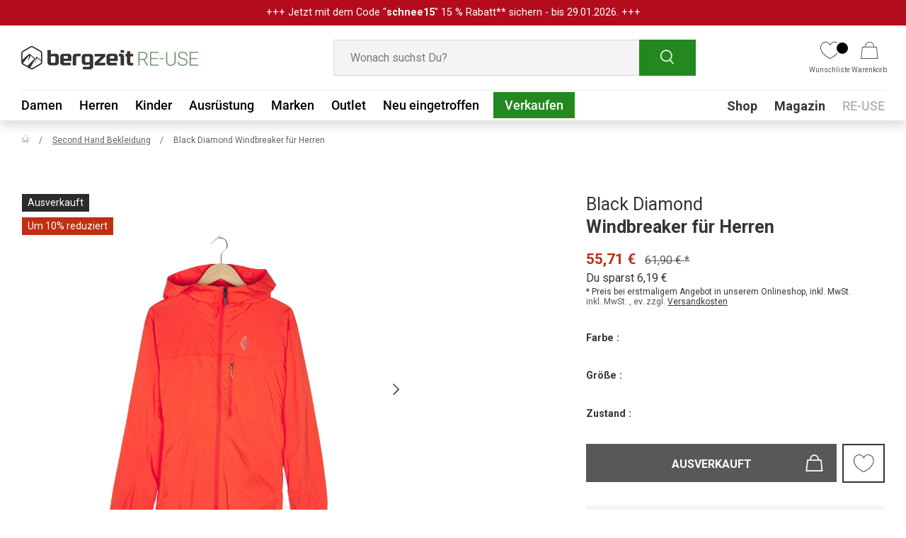

--- FILE ---
content_type: text/html; charset=utf-8
request_url: https://reuse.bergzeit.de/products/windbreakerjacke-fur-herren-o2ufpfya10230657
body_size: 57768
content:
<!doctype html>
<html class="no-js" lang="de" dir="ltr">
  <head>
    <script src="//reuse.bergzeit.de/cdn/shop/files/pandectes-rules.js?v=2998702286039453724"></script>

    <script>
      document.addEventListener('DOMContentLoaded', function() {
        window.dataLayer = window.dataLayer || [];
        let isDefaultConsentSet = false;
  
        window.dataLayer.forEach(event => {
          if(event[0] == "consent" && event[1] == "default") {
            isDefaultConsentSet = true;
          }
        });
  
        if(!isDefaultConsentSet) {
          window.dataLayer.push(["consent", "default", {
            "ad_storage": "denied",
            "ad_user_data": "denied",
            "ad_personalization": "denied",
            "analytics_storage": "denied"
          }]);
        }
      })
    </script>

    
    <script type="text/javascript">
      if (window.location.pathname === '/collections') {
        window.location.href = '/products';
      }
    </script><meta charset="utf-8">
<meta name="viewport" content="width=device-width,initial-scale=1">
<title>Second Hand Black Diamond Windbreaker für Herren kaufen | Bergzeit RE-USE</title>
    <link rel="canonical" href="https://reuse.bergzeit.de/products/windbreakerjacke-fur-herren-o2ufpfya10230657">
  
<link rel="icon" href="//reuse.bergzeit.de/cdn/shop/files/favicon-32x32.png?crop=center&height=48&v=1652083863&width=48" type="image/png">
  <link rel="apple-touch-icon" href="//reuse.bergzeit.de/cdn/shop/files/favicon-32x32.png?crop=center&height=180&v=1652083863&width=180"><meta name="description" content="Second Hand Windbreaker für Herren von Black Diamond bei Bergzeit RE-USE kaufen ➤ hochwertige Gebrauchtware ✓ von Experten geprüft ✓ schnell &amp; unkompliziert."><meta property="og:site_name" content="Bergzeit RE-USE">
<meta property="og:url" content="https://reuse.bergzeit.de/products/windbreakerjacke-fur-herren-o2ufpfya10230657">
<meta property="og:title" content="Second Hand Black Diamond Windbreaker für Herren kaufen | Bergzeit RE-USE">
<meta property="og:type" content="product">
<meta property="og:description" content="Second Hand Windbreaker für Herren von Black Diamond bei Bergzeit RE-USE kaufen ➤ hochwertige Gebrauchtware ✓ von Experten geprüft ✓ schnell &amp; unkompliziert."><meta property="og:image" content="http://reuse.bergzeit.de/cdn/shop/files/O2UFPFYA10230657.jpg?crop=center&height=1200&v=1698418263&width=1200">
  <meta property="og:image:secure_url" content="https://reuse.bergzeit.de/cdn/shop/files/O2UFPFYA10230657.jpg?crop=center&height=1200&v=1698418263&width=1200">
  <meta property="og:image:width" content="1600">
  <meta property="og:image:height" content="2400"><meta property="og:price:amount" content="55,71">
  <meta property="og:price:currency" content="EUR"><meta name="twitter:card" content="summary_large_image">
<meta name="twitter:title" content="Second Hand Black Diamond Windbreaker für Herren kaufen | Bergzeit RE-USE">
<meta name="twitter:description" content="Second Hand Windbreaker für Herren von Black Diamond bei Bergzeit RE-USE kaufen ➤ hochwertige Gebrauchtware ✓ von Experten geprüft ✓ schnell &amp; unkompliziert.">
<style data-shopify>
@font-face {
  font-family: Roboto;
  font-weight: 400;
  font-style: normal;
  font-display: swap;
  src: url("//reuse.bergzeit.de/cdn/fonts/roboto/roboto_n4.2019d890f07b1852f56ce63ba45b2db45d852cba.woff2") format("woff2"),
       url("//reuse.bergzeit.de/cdn/fonts/roboto/roboto_n4.238690e0007583582327135619c5f7971652fa9d.woff") format("woff");
}
@font-face {
  font-family: Roboto;
  font-weight: 700;
  font-style: normal;
  font-display: swap;
  src: url("//reuse.bergzeit.de/cdn/fonts/roboto/roboto_n7.f38007a10afbbde8976c4056bfe890710d51dec2.woff2") format("woff2"),
       url("//reuse.bergzeit.de/cdn/fonts/roboto/roboto_n7.94bfdd3e80c7be00e128703d245c207769d763f9.woff") format("woff");
}
@font-face {
  font-family: Roboto;
  font-weight: 400;
  font-style: italic;
  font-display: swap;
  src: url("//reuse.bergzeit.de/cdn/fonts/roboto/roboto_i4.57ce898ccda22ee84f49e6b57ae302250655e2d4.woff2") format("woff2"),
       url("//reuse.bergzeit.de/cdn/fonts/roboto/roboto_i4.b21f3bd061cbcb83b824ae8c7671a82587b264bf.woff") format("woff");
}
@font-face {
  font-family: Roboto;
  font-weight: 700;
  font-style: italic;
  font-display: swap;
  src: url("//reuse.bergzeit.de/cdn/fonts/roboto/roboto_i7.7ccaf9410746f2c53340607c42c43f90a9005937.woff2") format("woff2"),
       url("//reuse.bergzeit.de/cdn/fonts/roboto/roboto_i7.49ec21cdd7148292bffea74c62c0df6e93551516.woff") format("woff");
}
@font-face {
  font-family: Roboto;
  font-weight: 700;
  font-style: normal;
  font-display: swap;
  src: url("//reuse.bergzeit.de/cdn/fonts/roboto/roboto_n7.f38007a10afbbde8976c4056bfe890710d51dec2.woff2") format("woff2"),
       url("//reuse.bergzeit.de/cdn/fonts/roboto/roboto_n7.94bfdd3e80c7be00e128703d245c207769d763f9.woff") format("woff");
}
@font-face {
  font-family: Roboto;
  font-weight: 500;
  font-style: normal;
  font-display: swap;
  src: url("//reuse.bergzeit.de/cdn/fonts/roboto/roboto_n5.250d51708d76acbac296b0e21ede8f81de4e37aa.woff2") format("woff2"),
       url("//reuse.bergzeit.de/cdn/fonts/roboto/roboto_n5.535e8c56f4cbbdea416167af50ab0ff1360a3949.woff") format("woff");
}
:root {
        --bg-color: 255 255 255 / 1.0;
        --bg-color-og: 255 255 255 / 1.0;
        --heading-color: 52 53 53;
        --text-color: 52 53 53;
        --text-color-og: 52 53 53;
        --scrollbar-color: 52 53 53;
        --link-color: 52 53 53;
        --link-color-og: 52 53 53;
        --star-color: 254 209 72;--swatch-border-color-default: 214 215 215;
          --swatch-border-color-active: 154 154 154;
          --swatch-card-size: 22px;
          --swatch-variant-picker-size: 28px;--color-scheme-1-bg: 244 244 244 / 1.0;
        --color-scheme-1-grad: linear-gradient(180deg, rgba(244, 244, 244, 1), rgba(244, 244, 244, 1) 100%);
        --color-scheme-1-heading: 0 0 0;
        --color-scheme-1-text: 42 43 42;
        --color-scheme-1-btn-bg: 41 153 38;
        --color-scheme-1-btn-text: 255 255 255;
        --color-scheme-1-btn-bg-hover: 78 179 76;--color-scheme-2-bg: 35 191 199 / 1.0;
        --color-scheme-2-grad: ;
        --color-scheme-2-heading: 35 191 199;
        --color-scheme-2-text: 255 255 255;
        --color-scheme-2-btn-bg: 41 153 38;
        --color-scheme-2-btn-text: 255 255 255;
        --color-scheme-2-btn-bg-hover: 78 179 76;--color-scheme-3-bg: 35 191 199 / 1.0;
        --color-scheme-3-grad: linear-gradient(46deg, rgba(35, 191, 199, 1) 8%, rgba(35, 191, 199, 1) 32%, rgba(254, 209, 72, 1) 91%);
        --color-scheme-3-heading: 255 255 255;
        --color-scheme-3-text: 255 255 255;
        --color-scheme-3-btn-bg: 255 255 255;
        --color-scheme-3-btn-text: 35 191 199;
        --color-scheme-3-btn-bg-hover: 234 249 250;

        --drawer-bg-color: 255 255 255 / 1.0;
        --drawer-text-color: 0 0 0;

        --panel-bg-color: 244 244 244 / 1.0;
        --panel-heading-color: 42 43 42;
        --panel-text-color: 42 43 42;

        --in-stock-text-color: 44 126 63;
        --low-stock-text-color: 210 134 26;
        --very-low-stock-text-color: 180 12 28;
        --no-stock-text-color: 119 119 119;
        --no-stock-backordered-text-color: 119 119 119;

        --error-bg-color: 252 237 238;
        --error-text-color: 180 12 28;
        --success-bg-color: 232 246 234;
        --success-text-color: 44 126 63;
        --info-bg-color: 228 237 250;
        --info-text-color: 26 102 210;

        --heading-font-family: Roboto, sans-serif;
        --heading-font-style: normal;
        --heading-font-weight: 700;
        --heading-scale-start: 4;

        --navigation-font-family: Roboto, sans-serif;
        --navigation-font-style: normal;
        --navigation-font-weight: 500;--heading-text-transform: none;
--subheading-text-transform: none;
        --body-font-family: Roboto, sans-serif;
        --body-font-style: normal;
        --body-font-weight: 400;
        --body-font-size: 16;

        --section-gap: 32;
        --heading-gap: calc(8 * var(--space-unit));--heading-gap: calc(6 * var(--space-unit));--grid-column-gap: 20px;

        --btn-bg-color: 14 77 11;
        --btn-bg-hover-color: 36 136 33;
        --btn-text-color: 255 255 255;
        --btn-bg-color-og: 14 77 11;
        --btn-text-color-og: 255 255 255;
        --btn-alt-bg-color: 255 255 255;
        --btn-alt-bg-alpha: 1.0;
        --btn-alt-text-color: 52 53 53;
        --btn-border-width: 1px;
        --btn-padding-y: 12px;

        

        --btn-lg-border-radius: 50%;
        --btn-icon-border-radius: 50%;
        --input-with-btn-inner-radius: var(--btn-border-radius);

        --input-bg-color: 255 255 255 / 1.0;
        --input-text-color: 52 53 53;
        --input-border-width: 1px;
        --input-border-radius: 0px;
        --textarea-border-radius: 0px;
        --input-bg-color-diff-3: #f7f7f7;
        --input-bg-color-diff-6: #f0f0f0;

        --modal-border-radius: 0px;
        --modal-overlay-color: 0 0 0;
        --modal-overlay-opacity: 0.4;
        --drawer-border-radius: 0px;
        --overlay-border-radius: 0px;--custom-label-bg-color: 14 77 11;
        --custom-label-text-color: 255 255 255;--sale-label-bg-color: 194 46 18;
        --sale-label-text-color: 255 255 255;--sold-out-label-bg-color: 42 43 42;
        --sold-out-label-text-color: 255 255 255;--new-label-bg-color: 127 184 0;
        --new-label-text-color: 255 255 255;--preorder-label-bg-color: 0 166 237;
        --preorder-label-text-color: 255 255 255;

        --page-width: 1920px;
        --gutter-sm: 20px;
        --gutter-md: 32px;
        --gutter-lg: 64px;

        --payment-terms-bg-color: #ffffff;

        --coll-card-bg-color: #F9F9F9;
        --coll-card-border-color: #f2f2f2;

        --reading-width: 48em;
      }

      @media (max-width: 769px) {
        :root {
          --reading-width: 36em;
        }
      }</style>

    <link rel="stylesheet" href="//reuse.bergzeit.de/cdn/shop/t/91/assets/main.css?v=182032589045218704141763123711">
    <script src="//reuse.bergzeit.de/cdn/shop/t/91/assets/main.js?v=22570398715086884541763123712" defer="defer"></script>

    <link rel="stylesheet" href="//reuse.bergzeit.de/cdn/shop/t/91/assets/flickity.min.css?v=151455599072119347071740996638">
    <script src="//reuse.bergzeit.de/cdn/shop/t/91/assets/flickity.pkgd.min.js?v=114460508543641870001740996635"></script><link
        rel="preload"
        href="//reuse.bergzeit.de/cdn/fonts/roboto/roboto_n4.2019d890f07b1852f56ce63ba45b2db45d852cba.woff2"
        as="font"
        type="font/woff2"
        crossorigin
        fetchpriority="high"
      ><link
        rel="preload"
        href="//reuse.bergzeit.de/cdn/fonts/roboto/roboto_n7.f38007a10afbbde8976c4056bfe890710d51dec2.woff2"
        as="font"
        type="font/woff2"
        crossorigin
        fetchpriority="high"
      ><link rel="stylesheet" href="//reuse.bergzeit.de/cdn/shop/t/91/assets/swatches.css?v=168297543097946884681740996655" media="print" onload="this.media='all'">
      <noscript><link rel="stylesheet" href="//reuse.bergzeit.de/cdn/shop/t/91/assets/swatches.css?v=168297543097946884681740996655"></noscript>


    <script>
      document.documentElement.className = document.documentElement.className.replace('no-js', 'js');
    </script><!-- CC Custom Head Start --><!-- CC Custom Head End --><script src="//reuse.bergzeit.de/cdn/shop/t/91/assets/custom.js?v=72460972984778170241765897315" defer="defer"></script>
    <!-- Google Tag Manager -->
    <script>
      (function (w, d, s, l, i) {
        w[l] = w[l] || [];
        w[l].push({ 'gtm.start': new Date().getTime(), event: 'gtm.js' });
        var f = d.getElementsByTagName(s)[0],
          j = d.createElement(s),
          dl = l != 'dataLayer' ? '&l=' + l : '';
        j.async = true;
        j.src = 'https://www.googletagmanager.com/gtm.js?id=' + i + dl;
        f.parentNode.insertBefore(j, f);
      })(window, document, 'script', 'dataLayer', 'GTM-NB32WDF');
    </script>
    <!-- End Google Tag Manager -->
    
      <!-- Google tag (gtag.js) -->
      <script async src="https://www.googletagmanager.com/gtag/js?id=AW-10967104461"></script>
      <script>
        window.dataLayer = window.dataLayer || [];
        function gtag() {
          dataLayer.push(arguments);
        }
        gtag('js', new Date());

        gtag('config', 'AW-10967104461');
      </script>
      <!-- Criteo Loader File DE -->
      <!-- END Criteo Loader File DE -->
      <script
        type="javascript/blocked"
        data-cookiecategory="functionality"
        src="//dynamic.criteo.com/js/ld/ld.js?a=115356"
        async="true"
      ></script>
      <script type="javascript/blocked" data-cookiecategory="functionality">
        window.criteo_q = window.criteo_q || [];
        var deviceType = /iPad/.test(navigator.userAgent) ? "t" : /Mobile|iP(hone|od)|Android|BlackBerry|IEMobile|Silk/.test(navigator.userAgent) ? "m" : "d";

        // Console log the product variant ID
        console.log("Selected Variant ID: 44646605783307");

        // Visit tag
        window.criteo_q.push(
            { event: "setAccount", account: 115356 },
            { event: "setEmail", email: "", hash_method: "##Hash Method##" }, // No need for email address at this point
            { event: "setSiteType", type: deviceType },
            { event: "setZipcode", zipcode: "##Zip Code##" }, // No need for zip code at this point
            { event: "viewPage" },
            // Conditional view events based on template
            
            { event: "viewItem",
              item: "44646605783307"
            },
            
        );

        document.addEventListener('on:cart-drawer:after-open', () => {
          fetch('/cart.js')
            .then(response => response.json())
            .then(cart => {
              // Store the array of item data in a variable
              const criteoItems = cart.items.map(item => {
                let priceExcludingTax = (item.price / 100 / 1.19).toFixed(2); // Convert from cents to EUROS and exclude tax
                priceExcludingTax = priceExcludingTax.replace(',', '.');
                return {
                  id: item.id,
                  price: priceExcludingTax,
                  quantity: item.quantity
                };
              });

              // Push the criteo event with the extracted data
              window.criteo_q.push({
                event: 'viewBasket',
                item: criteoItems
              });
            })
            .catch(error => console.error('Error fetching cart:', error));
        });
      </script>

    
    <!-- PDP Impression & Add To Cart -->
    
      <script>
          dataLayer.push({
            'event' : 'eec.productDetailImpression',
            'ecommerce': {
              'detail': {
                'products': [{
                  'name': 'Windbreaker für Herren',
                  'id': 'o2ufpfya10230657',
                  'price': '46.82',
                  'brand': 'Black Diamond'
                }]
              }
            }
          });



          function dataLayerATC () {
          console.log("ATC cllicked");
          dataLayer.push({
            'event': 'eec.addToCart',
            'ecommerce': {
              'add': {
                'products': [{
                  'name': 'Windbreaker für Herren',
                  'id': 'o2ufpfya10230657',
                  'price': '46.82',
                  'brand': 'Black Diamond'
                 }]
              }
            }
          })
        };
      </script>

      
      <meta name="robots" content="index,follow">
    
    
    
    
    
    
    

    
    
    <link rel="stylesheet" href="//reuse.bergzeit.de/cdn/shop/t/91/assets/cookie-banner.css?v=105446132122409318871759850604">
    <link rel="stylesheet" href="//reuse.bergzeit.de/cdn/shop/t/91/assets/custom-styles.css?v=129836487848102347291765897314">
    
      
     <script>window.performance && window.performance.mark && window.performance.mark('shopify.content_for_header.start');</script><meta name="google-site-verification" content="KOohjblSTBY_z6VOHmurJDULsvvMQ17dHrm_nhhH_5g">
<meta id="shopify-digital-wallet" name="shopify-digital-wallet" content="/60044214444/digital_wallets/dialog">
<meta name="shopify-checkout-api-token" content="f5796ba10768441149d88d2234fe50ff">
<meta id="in-context-paypal-metadata" data-shop-id="60044214444" data-venmo-supported="false" data-environment="production" data-locale="de_DE" data-paypal-v4="true" data-currency="EUR">
<link rel="alternate" hreflang="x-default" href="https://reuse.bergzeit.de/products/windbreakerjacke-fur-herren-o2ufpfya10230657">
<link rel="alternate" hreflang="de" href="https://reuse.bergzeit.de/products/windbreakerjacke-fur-herren-o2ufpfya10230657">
<link rel="alternate" hreflang="de-AT" href="https://reuse.bergzeit.at/products/windbreakerjacke-fur-herren-o2ufpfya10230657">
<link rel="alternate" type="application/json+oembed" href="https://reuse.bergzeit.de/products/windbreakerjacke-fur-herren-o2ufpfya10230657.oembed">
<script async="async" src="/checkouts/internal/preloads.js?locale=de-DE"></script>
<script id="shopify-features" type="application/json">{"accessToken":"f5796ba10768441149d88d2234fe50ff","betas":["rich-media-storefront-analytics"],"domain":"reuse.bergzeit.de","predictiveSearch":true,"shopId":60044214444,"locale":"de"}</script>
<script>var Shopify = Shopify || {};
Shopify.shop = "preloved-by-bergzeit.myshopify.com";
Shopify.locale = "de";
Shopify.currency = {"active":"EUR","rate":"1.0"};
Shopify.country = "DE";
Shopify.theme = {"name":"RE-USE-Bergzeit-Live\/master","id":174722449675,"schema_name":"Enterprise","schema_version":"1.3.1","theme_store_id":null,"role":"main"};
Shopify.theme.handle = "null";
Shopify.theme.style = {"id":null,"handle":null};
Shopify.cdnHost = "reuse.bergzeit.de/cdn";
Shopify.routes = Shopify.routes || {};
Shopify.routes.root = "/";</script>
<script type="module">!function(o){(o.Shopify=o.Shopify||{}).modules=!0}(window);</script>
<script>!function(o){function n(){var o=[];function n(){o.push(Array.prototype.slice.apply(arguments))}return n.q=o,n}var t=o.Shopify=o.Shopify||{};t.loadFeatures=n(),t.autoloadFeatures=n()}(window);</script>
<script id="shop-js-analytics" type="application/json">{"pageType":"product"}</script>
<script defer="defer" async type="module" src="//reuse.bergzeit.de/cdn/shopifycloud/shop-js/modules/v2/client.init-shop-cart-sync_HUjMWWU5.de.esm.js"></script>
<script defer="defer" async type="module" src="//reuse.bergzeit.de/cdn/shopifycloud/shop-js/modules/v2/chunk.common_QpfDqRK1.esm.js"></script>
<script type="module">
  await import("//reuse.bergzeit.de/cdn/shopifycloud/shop-js/modules/v2/client.init-shop-cart-sync_HUjMWWU5.de.esm.js");
await import("//reuse.bergzeit.de/cdn/shopifycloud/shop-js/modules/v2/chunk.common_QpfDqRK1.esm.js");

  window.Shopify.SignInWithShop?.initShopCartSync?.({"fedCMEnabled":true,"windoidEnabled":true});

</script>
<script id="__st">var __st={"a":60044214444,"offset":3600,"reqid":"3dee549d-ddce-45f2-b153-7ce53cf59ae8-1768669815","pageurl":"reuse.bergzeit.de\/products\/windbreakerjacke-fur-herren-o2ufpfya10230657","u":"be7e381a31d5","p":"product","rtyp":"product","rid":8352664289547};</script>
<script>window.ShopifyPaypalV4VisibilityTracking = true;</script>
<script id="captcha-bootstrap">!function(){'use strict';const t='contact',e='account',n='new_comment',o=[[t,t],['blogs',n],['comments',n],[t,'customer']],c=[[e,'customer_login'],[e,'guest_login'],[e,'recover_customer_password'],[e,'create_customer']],r=t=>t.map((([t,e])=>`form[action*='/${t}']:not([data-nocaptcha='true']) input[name='form_type'][value='${e}']`)).join(','),a=t=>()=>t?[...document.querySelectorAll(t)].map((t=>t.form)):[];function s(){const t=[...o],e=r(t);return a(e)}const i='password',u='form_key',d=['recaptcha-v3-token','g-recaptcha-response','h-captcha-response',i],f=()=>{try{return window.sessionStorage}catch{return}},m='__shopify_v',_=t=>t.elements[u];function p(t,e,n=!1){try{const o=window.sessionStorage,c=JSON.parse(o.getItem(e)),{data:r}=function(t){const{data:e,action:n}=t;return t[m]||n?{data:e,action:n}:{data:t,action:n}}(c);for(const[e,n]of Object.entries(r))t.elements[e]&&(t.elements[e].value=n);n&&o.removeItem(e)}catch(o){console.error('form repopulation failed',{error:o})}}const l='form_type',E='cptcha';function T(t){t.dataset[E]=!0}const w=window,h=w.document,L='Shopify',v='ce_forms',y='captcha';let A=!1;((t,e)=>{const n=(g='f06e6c50-85a8-45c8-87d0-21a2b65856fe',I='https://cdn.shopify.com/shopifycloud/storefront-forms-hcaptcha/ce_storefront_forms_captcha_hcaptcha.v1.5.2.iife.js',D={infoText:'Durch hCaptcha geschützt',privacyText:'Datenschutz',termsText:'Allgemeine Geschäftsbedingungen'},(t,e,n)=>{const o=w[L][v],c=o.bindForm;if(c)return c(t,g,e,D).then(n);var r;o.q.push([[t,g,e,D],n]),r=I,A||(h.body.append(Object.assign(h.createElement('script'),{id:'captcha-provider',async:!0,src:r})),A=!0)});var g,I,D;w[L]=w[L]||{},w[L][v]=w[L][v]||{},w[L][v].q=[],w[L][y]=w[L][y]||{},w[L][y].protect=function(t,e){n(t,void 0,e),T(t)},Object.freeze(w[L][y]),function(t,e,n,w,h,L){const[v,y,A,g]=function(t,e,n){const i=e?o:[],u=t?c:[],d=[...i,...u],f=r(d),m=r(i),_=r(d.filter((([t,e])=>n.includes(e))));return[a(f),a(m),a(_),s()]}(w,h,L),I=t=>{const e=t.target;return e instanceof HTMLFormElement?e:e&&e.form},D=t=>v().includes(t);t.addEventListener('submit',(t=>{const e=I(t);if(!e)return;const n=D(e)&&!e.dataset.hcaptchaBound&&!e.dataset.recaptchaBound,o=_(e),c=g().includes(e)&&(!o||!o.value);(n||c)&&t.preventDefault(),c&&!n&&(function(t){try{if(!f())return;!function(t){const e=f();if(!e)return;const n=_(t);if(!n)return;const o=n.value;o&&e.removeItem(o)}(t);const e=Array.from(Array(32),(()=>Math.random().toString(36)[2])).join('');!function(t,e){_(t)||t.append(Object.assign(document.createElement('input'),{type:'hidden',name:u})),t.elements[u].value=e}(t,e),function(t,e){const n=f();if(!n)return;const o=[...t.querySelectorAll(`input[type='${i}']`)].map((({name:t})=>t)),c=[...d,...o],r={};for(const[a,s]of new FormData(t).entries())c.includes(a)||(r[a]=s);n.setItem(e,JSON.stringify({[m]:1,action:t.action,data:r}))}(t,e)}catch(e){console.error('failed to persist form',e)}}(e),e.submit())}));const S=(t,e)=>{t&&!t.dataset[E]&&(n(t,e.some((e=>e===t))),T(t))};for(const o of['focusin','change'])t.addEventListener(o,(t=>{const e=I(t);D(e)&&S(e,y())}));const B=e.get('form_key'),M=e.get(l),P=B&&M;t.addEventListener('DOMContentLoaded',(()=>{const t=y();if(P)for(const e of t)e.elements[l].value===M&&p(e,B);[...new Set([...A(),...v().filter((t=>'true'===t.dataset.shopifyCaptcha))])].forEach((e=>S(e,t)))}))}(h,new URLSearchParams(w.location.search),n,t,e,['guest_login'])})(!0,!0)}();</script>
<script integrity="sha256-4kQ18oKyAcykRKYeNunJcIwy7WH5gtpwJnB7kiuLZ1E=" data-source-attribution="shopify.loadfeatures" defer="defer" src="//reuse.bergzeit.de/cdn/shopifycloud/storefront/assets/storefront/load_feature-a0a9edcb.js" crossorigin="anonymous"></script>
<script data-source-attribution="shopify.dynamic_checkout.dynamic.init">var Shopify=Shopify||{};Shopify.PaymentButton=Shopify.PaymentButton||{isStorefrontPortableWallets:!0,init:function(){window.Shopify.PaymentButton.init=function(){};var t=document.createElement("script");t.src="https://reuse.bergzeit.de/cdn/shopifycloud/portable-wallets/latest/portable-wallets.de.js",t.type="module",document.head.appendChild(t)}};
</script>
<script data-source-attribution="shopify.dynamic_checkout.buyer_consent">
  function portableWalletsHideBuyerConsent(e){var t=document.getElementById("shopify-buyer-consent"),n=document.getElementById("shopify-subscription-policy-button");t&&n&&(t.classList.add("hidden"),t.setAttribute("aria-hidden","true"),n.removeEventListener("click",e))}function portableWalletsShowBuyerConsent(e){var t=document.getElementById("shopify-buyer-consent"),n=document.getElementById("shopify-subscription-policy-button");t&&n&&(t.classList.remove("hidden"),t.removeAttribute("aria-hidden"),n.addEventListener("click",e))}window.Shopify?.PaymentButton&&(window.Shopify.PaymentButton.hideBuyerConsent=portableWalletsHideBuyerConsent,window.Shopify.PaymentButton.showBuyerConsent=portableWalletsShowBuyerConsent);
</script>
<script data-source-attribution="shopify.dynamic_checkout.cart.bootstrap">document.addEventListener("DOMContentLoaded",(function(){function t(){return document.querySelector("shopify-accelerated-checkout-cart, shopify-accelerated-checkout")}if(t())Shopify.PaymentButton.init();else{new MutationObserver((function(e,n){t()&&(Shopify.PaymentButton.init(),n.disconnect())})).observe(document.body,{childList:!0,subtree:!0})}}));
</script>
<link id="shopify-accelerated-checkout-styles" rel="stylesheet" media="screen" href="https://reuse.bergzeit.de/cdn/shopifycloud/portable-wallets/latest/accelerated-checkout-backwards-compat.css" crossorigin="anonymous">
<style id="shopify-accelerated-checkout-cart">
        #shopify-buyer-consent {
  margin-top: 1em;
  display: inline-block;
  width: 100%;
}

#shopify-buyer-consent.hidden {
  display: none;
}

#shopify-subscription-policy-button {
  background: none;
  border: none;
  padding: 0;
  text-decoration: underline;
  font-size: inherit;
  cursor: pointer;
}

#shopify-subscription-policy-button::before {
  box-shadow: none;
}

      </style>
<script id="sections-script" data-sections="bergzeit-header,bergzeit-footer" defer="defer" src="//reuse.bergzeit.de/cdn/shop/t/91/compiled_assets/scripts.js?16509"></script>
<script>window.performance && window.performance.mark && window.performance.mark('shopify.content_for_header.end');</script>
        
    

    <!-- Clarity -->
    <script type="text/javascript">
      (function(c,l,a,r,i,t,y){
          c[a]=c[a]||function(){(c[a].q=c[a].q||[]).push(arguments)};
          t=l.createElement(r);t.async=1;t.src="https://www.clarity.ms/tag/"+i;
          y=l.getElementsByTagName(r)[0];y.parentNode.insertBefore(t,y);
      })(window, document, "clarity", "script", "rfta4h2llv");
    </script>
  <!-- BEGIN app block: shopify://apps/pandectes-gdpr/blocks/banner/58c0baa2-6cc1-480c-9ea6-38d6d559556a -->
  
    
      <!-- TCF is active, scripts are loaded above -->
      
        <script>
          if (!window.PandectesRulesSettings) {
            window.PandectesRulesSettings = {"store":{"id":60044214444,"adminMode":false,"headless":false,"storefrontRootDomain":"","checkoutRootDomain":"","storefrontAccessToken":""},"banner":{"revokableTrigger":false,"cookiesBlockedByDefault":"7","hybridStrict":false,"isActive":true},"geolocation":{"brOnly":false,"caOnly":false,"euOnly":false,"jpOnly":false,"thOnly":false,"canadaOnly":false,"canadaLaw25":false,"canadaPipeda":false,"globalVisibility":true},"blocker":{"isActive":true,"googleConsentMode":{"isActive":false,"id":"","analyticsId":"","onlyGtm":false,"adwordsId":"","adStorageCategory":4,"analyticsStorageCategory":2,"functionalityStorageCategory":1,"personalizationStorageCategory":1,"securityStorageCategory":0,"customEvent":false,"redactData":true,"urlPassthrough":false,"dataLayerProperty":"dataLayer","waitForUpdate":0,"useNativeChannel":false,"debugMode":false},"facebookPixel":{"isActive":false,"id":"","ldu":false},"microsoft":{"isActive":false,"uetTags":""},"clarity":{"isActive":true,"id":""},"rakuten":{"isActive":false,"cmp":false,"ccpa":false},"gpcIsActive":true,"klaviyoIsActive":false,"defaultBlocked":7,"patterns":{"whiteList":[],"blackList":{"1":["ib.adnxs.com|criteo.com"],"2":[],"4":[],"8":[]},"iframesWhiteList":[],"iframesBlackList":{"1":[],"2":[],"4":[],"8":[]},"beaconsWhiteList":[],"beaconsBlackList":{"1":[],"2":[],"4":[],"8":[]}}}};
            const rulesScript = document.createElement('script');
            window.PandectesRulesSettings.auto = true;
            rulesScript.src = "https://cdn.shopify.com/extensions/019bcaca-2a7e-799d-b8a2-db0246deb318/gdpr-226/assets/pandectes-rules.js";
            const firstChild = document.head.firstChild;
            document.head.insertBefore(rulesScript, firstChild);
          }
        </script>
      
      <script>
        
          window.PandectesSettings = {"store":{"id":60044214444,"plan":"enterprise","theme":"RE-USE-Bergzeit-Live/master","primaryLocale":"de","adminMode":false,"headless":false,"storefrontRootDomain":"","checkoutRootDomain":"","storefrontAccessToken":""},"tsPublished":1761924816,"declaration":{"showPurpose":false,"showProvider":false,"showDateGenerated":true},"language":{"unpublished":[],"languageMode":"Single","fallbackLanguage":"de","languageDetection":"browser","languagesSupported":[]},"texts":{"managed":{"headerText":{"de":"Für Deine schönste Bergzeit..."},"consentText":{"de":"… verwenden wir Cookies. So können wir unsere Services für Dich optimieren und Inhalte auf Dich zuschneiden. Deine Zustimmung schließt ggf. die Verarbeitung Deiner Daten u. a. auch in den USA ein. Weitere Informationen siehe Datenschutz."},"linkText":{"de":"Datenschutz"},"imprintText":{"de":"Impressum"},"googleLinkText":{"de":"Googles Datenschutzbestimmungen"},"allowButtonText":{"de":"EINVERSTANDEN"},"denyButtonText":{"de":"NICHT EINVERSTANDEN"},"dismissButtonText":{"de":"Okay"},"leaveSiteButtonText":{"de":"Diese Seite verlassen"},"preferencesButtonText":{"de":"Einstellungen"},"cookiePolicyText":{"de":"Cookie-Richtlinie"},"preferencesPopupTitleText":{"de":"Tracking-Einstellungen"},"preferencesPopupIntroText":{"de":"Wir verwenden Cookies, um dir ein bestmögliches Shopping-Erlebnis zu bieten. Einige davon sind essentiell, während Website Tracking-Technologien von Dritten uns helfen, unsere Website stetig zu verbessern und Werbung entsprechend Deiner Interessen anzuzeigen. Deine Auswahl kannst Du hier überprüfen und ändern."},"preferencesPopupSaveButtonText":{"de":"SPEICHERN"},"preferencesPopupCloseButtonText":{"de":"Schließen"},"preferencesPopupAcceptAllButtonText":{"de":"Alles Akzeptieren"},"preferencesPopupRejectAllButtonText":{"de":"Alles ablehnen"},"cookiesDetailsText":{"de":"Cookie-Details"},"preferencesPopupAlwaysAllowedText":{"de":"Immer erlaubt"},"accessSectionParagraphText":{"de":"Sie haben das Recht, jederzeit auf Ihre Daten zuzugreifen."},"accessSectionTitleText":{"de":"Datenübertragbarkeit"},"accessSectionAccountInfoActionText":{"de":"persönliche Daten"},"accessSectionDownloadReportActionText":{"de":"Alle Daten anfordern"},"accessSectionGDPRRequestsActionText":{"de":"Anfragen betroffener Personen"},"accessSectionOrdersRecordsActionText":{"de":"Aufträge"},"rectificationSectionParagraphText":{"de":"Sie haben das Recht, die Aktualisierung Ihrer Daten zu verlangen, wann immer Sie dies für angemessen halten."},"rectificationSectionTitleText":{"de":"Datenberichtigung"},"rectificationCommentPlaceholder":{"de":"Beschreiben Sie, was Sie aktualisieren möchten"},"rectificationCommentValidationError":{"de":"Kommentar ist erforderlich"},"rectificationSectionEditAccountActionText":{"de":"Aktualisierung anfordern"},"erasureSectionTitleText":{"de":"Recht auf Vergessenwerden"},"erasureSectionParagraphText":{"de":"Sie haben das Recht, die Löschung aller Ihrer Daten zu verlangen. Danach können Sie nicht mehr auf Ihr Konto zugreifen."},"erasureSectionRequestDeletionActionText":{"de":"Löschung personenbezogener Daten anfordern"},"consentDate":{"de":"Zustimmungsdatum"},"consentId":{"de":"Einwilligungs-ID"},"consentSectionChangeConsentActionText":{"de":"Einwilligungspräferenz ändern"},"consentSectionConsentedText":{"de":"Sie haben der Cookie-Richtlinie dieser Website zugestimmt am"},"consentSectionNoConsentText":{"de":"Sie haben der Cookie-Richtlinie dieser Website nicht zugestimmt."},"consentSectionTitleText":{"de":"Ihre Cookie-Einwilligung"},"consentStatus":{"de":"Einwilligungspräferenz"},"confirmationFailureMessage":{"de":"Ihre Anfrage wurde nicht bestätigt. Bitte versuchen Sie es erneut und wenn das Problem weiterhin besteht, wenden Sie sich an den Ladenbesitzer, um Hilfe zu erhalten"},"confirmationFailureTitle":{"de":"Ein Problem ist aufgetreten"},"confirmationSuccessMessage":{"de":"Wir werden uns in Kürze zu Ihrem Anliegen bei Ihnen melden."},"confirmationSuccessTitle":{"de":"Ihre Anfrage wurde bestätigt"},"guestsSupportEmailFailureMessage":{"de":"Ihre Anfrage wurde nicht übermittelt. Bitte versuchen Sie es erneut und wenn das Problem weiterhin besteht, wenden Sie sich an den Shop-Inhaber, um Hilfe zu erhalten."},"guestsSupportEmailFailureTitle":{"de":"Ein Problem ist aufgetreten"},"guestsSupportEmailPlaceholder":{"de":"E-Mail-Addresse"},"guestsSupportEmailSuccessMessage":{"de":"Wenn Sie als Kunde dieses Shops registriert sind, erhalten Sie in Kürze eine E-Mail mit Anweisungen zum weiteren Vorgehen."},"guestsSupportEmailSuccessTitle":{"de":"Vielen Dank für die Anfrage"},"guestsSupportEmailValidationError":{"de":"Email ist ungültig"},"guestsSupportInfoText":{"de":"Bitte loggen Sie sich mit Ihrem Kundenkonto ein, um fortzufahren."},"submitButton":{"de":"einreichen"},"submittingButton":{"de":"Senden..."},"cancelButton":{"de":"Abbrechen"},"declIntroText":{"de":"Wir verwenden Cookies, um die Funktionalität der Website zu optimieren, die Leistung zu analysieren und Ihnen ein personalisiertes Erlebnis zu bieten. Einige Cookies sind für den ordnungsgemäßen Betrieb der Website unerlässlich. Diese Cookies können nicht deaktiviert werden. In diesem Fenster können Sie Ihre Präferenzen für Cookies verwalten."},"declName":{"de":"Name"},"declPurpose":{"de":"Zweck"},"declType":{"de":"Typ"},"declRetention":{"de":"Speicherdauer"},"declProvider":{"de":"Anbieter"},"declFirstParty":{"de":"Erstanbieter"},"declThirdParty":{"de":"Drittanbieter"},"declSeconds":{"de":"Sekunden"},"declMinutes":{"de":"Minuten"},"declHours":{"de":"Std."},"declDays":{"de":"Tage"},"declWeeks":{"de":"Woche(n)"},"declMonths":{"de":"Monate"},"declYears":{"de":"Jahre"},"declSession":{"de":"Sitzung"},"declDomain":{"de":"Domain"},"declPath":{"de":"Weg"}},"categories":{"strictlyNecessaryCookiesTitleText":{"de":"Unbedingt erforderlich"},"strictlyNecessaryCookiesDescriptionText":{"de":"Diese Cookies sind unerlässlich, damit Sie sich auf der Website bewegen und ihre Funktionen nutzen können, z. B. den Zugriff auf sichere Bereiche der Website. Ohne diese Cookies kann die Website nicht richtig funktionieren."},"functionalityCookiesTitleText":{"de":"Funktionale Cookies"},"functionalityCookiesDescriptionText":{"de":"Diese Cookies ermöglichen es der Website, verbesserte Funktionalität und Personalisierung bereitzustellen. Sie können von uns oder von Drittanbietern gesetzt werden, deren Dienste wir auf unseren Seiten hinzugefügt haben. Wenn Sie diese Cookies nicht zulassen, funktionieren einige oder alle dieser Dienste möglicherweise nicht richtig."},"performanceCookiesTitleText":{"de":"Performance-Cookies"},"performanceCookiesDescriptionText":{"de":"Diese Cookies ermöglichen es uns, die Leistung unserer Website zu überwachen und zu verbessern. Sie ermöglichen es uns beispielsweise, Besuche zu zählen, Verkehrsquellen zu identifizieren und zu sehen, welche Teile der Website am beliebtesten sind."},"targetingCookiesTitleText":{"de":"Targeting-Cookies"},"targetingCookiesDescriptionText":{"de":"Diese Cookies können von unseren Werbepartnern über unsere Website gesetzt werden. Sie können von diesen Unternehmen verwendet werden, um ein Profil Ihrer Interessen zu erstellen und Ihnen relevante Werbung auf anderen Websites anzuzeigen. Sie speichern keine direkten personenbezogenen Daten, sondern basieren auf der eindeutigen Identifizierung Ihres Browsers und Ihres Internetgeräts. Wenn Sie diese Cookies nicht zulassen, erleben Sie weniger zielgerichtete Werbung."},"unclassifiedCookiesTitleText":{"de":"Unklassifizierte Cookies"},"unclassifiedCookiesDescriptionText":{"de":"Unklassifizierte Cookies sind Cookies, die wir gerade zusammen mit den Anbietern einzelner Cookies klassifizieren."}},"auto":{}},"library":{"previewMode":false,"fadeInTimeout":200,"defaultBlocked":7,"showLink":true,"showImprintLink":true,"showGoogleLink":false,"enabled":true,"cookie":{"expiryDays":365,"secure":true,"domain":""},"dismissOnScroll":false,"dismissOnWindowClick":false,"dismissOnTimeout":false,"palette":{"popup":{"background":"#FFFFFF","backgroundForCalculations":{"a":1,"b":255,"g":255,"r":255},"text":"#343535"},"button":{"background":"#248821","backgroundForCalculations":{"a":1,"b":33,"g":136,"r":36},"text":"#FFFFFF","textForCalculation":{"a":1,"b":255,"g":255,"r":255},"border":"transparent"}},"content":{"href":"/pages/datenschutzerklarung","imprintHref":"/pages/impressum","close":"&#10005;","target":"","logo":""},"window":"<div role=\"dialog\" aria-labelledby=\"cookieconsent:head\" aria-describedby=\"cookieconsent:desc\" id=\"pandectes-banner\" class=\"cc-window-wrapper cc-popup-wrapper\"><div class=\"pd-cookie-banner-window cc-window {{classes}}\">{{children}}</div></div>","compliance":{"custom":"<div class=\"cc-compliance cc-highlight\">{{preferences}}{{allow}}{{deny}}</div>"},"type":"custom","layouts":{"basic":"{{header}}{{messagelink}}{{compliance}}"},"position":"popup","theme":"block","revokable":true,"animateRevokable":false,"revokableReset":false,"revokableLogoUrl":"https://preloved-by-bergzeit.myshopify.com/cdn/shop/files/pandectes-reopen-logo.png","revokablePlacement":"bottom-left","revokableMarginHorizontal":15,"revokableMarginVertical":15,"static":false,"autoAttach":true,"hasTransition":false,"blacklistPage":[""],"elements":{"close":"<button aria-label=\"Schließen\" type=\"button\" class=\"cc-close\">{{close}}</button>","dismiss":"<button type=\"button\" class=\"cc-btn cc-btn-decision cc-dismiss\">{{dismiss}}</button>","allow":"<button type=\"button\" class=\"cc-btn cc-btn-decision cc-allow\">{{allow}}</button>","deny":"<button type=\"button\" class=\"cc-btn cc-btn-decision cc-deny\">{{deny}}</button>","preferences":"<button type=\"button\" class=\"cc-btn cc-settings\" aria-controls=\"pd-cp-preferences\" onclick=\"Pandectes.fn.openPreferences()\">{{preferences}}</button>"}},"geolocation":{"brOnly":false,"caOnly":false,"euOnly":false,"jpOnly":false,"thOnly":false,"canadaOnly":false,"canadaLaw25":false,"canadaPipeda":false,"globalVisibility":true},"dsr":{"guestsSupport":false,"accessSectionDownloadReportAuto":false},"banner":{"resetTs":1680726837,"extraCss":"        .cc-banner-logo {max-width: 55em!important;}    @media(min-width: 768px) {.cc-window.cc-floating{max-width: 55em!important;width: 55em!important;}}    .cc-message, .pd-cookie-banner-window .cc-header, .cc-logo {text-align: left}    .cc-window-wrapper{z-index: 2147483647;-webkit-transition: opacity 1s ease;  transition: opacity 1s ease;}    .cc-window{z-index: 2147483647;font-family: inherit;}    .pd-cookie-banner-window .cc-header{font-family: inherit;}    .pd-cp-ui{font-family: inherit; background-color: #FFFFFF;color:#343535;}    button.pd-cp-btn, a.pd-cp-btn{background-color:#248821;color:#FFFFFF!important;}    input + .pd-cp-preferences-slider{background-color: rgba(52, 53, 53, 0.3)}    .pd-cp-scrolling-section::-webkit-scrollbar{background-color: rgba(52, 53, 53, 0.3)}    input:checked + .pd-cp-preferences-slider{background-color: rgba(52, 53, 53, 1)}    .pd-cp-scrolling-section::-webkit-scrollbar-thumb {background-color: rgba(52, 53, 53, 1)}    .pd-cp-ui-close{color:#343535;}    .pd-cp-preferences-slider:before{background-color: #FFFFFF}    .pd-cp-title:before {border-color: #343535!important}    .pd-cp-preferences-slider{background-color:#343535}    .pd-cp-toggle{color:#343535!important}    @media(max-width:699px) {.pd-cp-ui-close-top svg {fill: #343535}}    .pd-cp-toggle:hover,.pd-cp-toggle:visited,.pd-cp-toggle:active{color:#343535!important}    .pd-cookie-banner-window {}  ","customJavascript":{},"showPoweredBy":false,"logoHeight":40,"revokableTrigger":false,"hybridStrict":false,"cookiesBlockedByDefault":"7","isActive":true,"implicitSavePreferences":false,"cookieIcon":false,"blockBots":false,"showCookiesDetails":true,"hasTransition":false,"blockingPage":false,"showOnlyLandingPage":false,"leaveSiteUrl":"https://www.google.com","linkRespectStoreLang":true},"cookies":{"0":[{"name":"secure_customer_sig","type":"http","domain":"reuse.bergzeit.de","path":"/","provider":"Shopify","firstParty":true,"retention":"1 year(s)","session":false,"expires":1,"unit":"declYears","purpose":{"de":"Used in connection with customer login."}},{"name":"localization","type":"http","domain":"reuse.bergzeit.de","path":"/","provider":"Shopify","firstParty":true,"retention":"1 year(s)","session":false,"expires":1,"unit":"declYears","purpose":{"de":"Shopify store localization"}},{"name":"cart_currency","type":"http","domain":"reuse.bergzeit.de","path":"/","provider":"Shopify","firstParty":true,"retention":"15 day(s)","session":false,"expires":15,"unit":"declDays","purpose":{"de":"Used in connection with shopping cart."}},{"name":"_shopify_tm","type":"http","domain":".bergzeit.de","path":"/","provider":"Shopify","firstParty":true,"retention":"30 minute(s)","session":false,"expires":30,"unit":"declMinutes","purpose":{"de":"Used for managing customer privacy settings."}},{"name":"_shopify_tw","type":"http","domain":".bergzeit.de","path":"/","provider":"Shopify","firstParty":true,"retention":"14 day(s)","session":false,"expires":14,"unit":"declDays","purpose":{"de":"Used for managing customer privacy settings."}},{"name":"_shopify_m","type":"http","domain":".bergzeit.de","path":"/","provider":"Shopify","firstParty":true,"retention":"1 year(s)","session":false,"expires":1,"unit":"declYears","purpose":{"de":"Used for managing customer privacy settings."}},{"name":"keep_alive","type":"http","domain":"reuse.bergzeit.de","path":"/","provider":"Shopify","firstParty":true,"retention":"30 minute(s)","session":false,"expires":30,"unit":"declMinutes","purpose":{"de":"Used in connection with buyer localization."}},{"name":"cart_sig","type":"http","domain":"reuse.bergzeit.de","path":"/","provider":"Shopify","firstParty":true,"retention":"15 day(s)","session":false,"expires":15,"unit":"declDays","purpose":{"de":"Used in connection with checkout."}},{"name":"_secure_session_id","type":"http","domain":"reuse.bergzeit.de","path":"/","provider":"Shopify","firstParty":true,"retention":"24 hour(s)","session":false,"expires":24,"unit":"declHours","purpose":{"de":"Used in connection with navigation through a storefront."}},{"name":"_tracking_consent","type":"http","domain":".bergzeit.de","path":"/","provider":"Shopify","firstParty":true,"retention":"1 year(s)","session":false,"expires":1,"unit":"declYears","purpose":{"de":"Tracking preferences."}},{"name":"_pandectes_gdpr","type":"http","domain":".reuse.bergzeit.de","path":"/","provider":"Pandectes","firstParty":true,"retention":"1 year(s)","session":false,"expires":1,"unit":"declYears","purpose":{"de":"Wird für die Funktionalität des Cookies-Zustimmungsbanners verwendet."}},{"name":"_cmp_a","type":"http","domain":".bergzeit.de","path":"/","provider":"Shopify","firstParty":false,"retention":"1 day(s)","session":false,"expires":1,"unit":"declDays","purpose":{"de":"Wird zum Verwalten der Datenschutzeinstellungen des Kunden verwendet."}},{"name":"cart","type":"http","domain":"reuse.bergzeit.de","path":"/","provider":"Shopify","firstParty":true,"retention":"1 ","session":false,"expires":1,"unit":"declSession","purpose":{"de":"Notwendig für die Warenkorbfunktion auf der Website."}},{"name":"cart_ts","type":"http","domain":"reuse.bergzeit.de","path":"/","provider":"Shopify","firstParty":true,"retention":"1 ","session":false,"expires":1,"unit":"declSession","purpose":{"de":"Wird im Zusammenhang mit der Kasse verwendet."}},{"name":"dynamic_checkout_shown_on_cart","type":"http","domain":"reuse.bergzeit.de","path":"/","provider":"Shopify","firstParty":true,"retention":"30 minute(s)","session":false,"expires":30,"unit":"declMinutes","purpose":{"de":"Wird im Zusammenhang mit der Kasse verwendet."}}],"1":[{"name":"locale_bar_accepted","type":"http","domain":"reuse.bergzeit.de","path":"/","provider":"GrizzlyAppsSRL","firstParty":true,"retention":"Session","session":true,"expires":-55,"unit":"declYears","purpose":{"de":"Dieses Cookie wird von der App (BEST Currency Converter) bereitgestellt und dient dazu, die vom Kunden gewählte Währung zu sichern."}},{"name":"wpm-domain-test","type":"http","domain":"de","path":"/","provider":"Shopify","firstParty":false,"retention":"Session","session":true,"expires":1,"unit":"declSeconds","purpose":{"de":"Wird verwendet, um die Speicherung von Parametern zu Produkten, die dem Warenkorb hinzugefügt wurden, oder zur Zahlungswährung zu testen"}},{"name":"wpm-domain-test","type":"http","domain":"bergzeit.de","path":"/","provider":"Shopify","firstParty":false,"retention":"Session","session":true,"expires":1,"unit":"declSeconds","purpose":{"de":"Wird verwendet, um die Speicherung von Parametern zu Produkten, die dem Warenkorb hinzugefügt wurden, oder zur Zahlungswährung zu testen"}},{"name":"wpm-domain-test","type":"http","domain":"reuse.bergzeit.de","path":"/","provider":"Shopify","firstParty":true,"retention":"Session","session":true,"expires":1,"unit":"declSeconds","purpose":{"de":"Wird verwendet, um die Speicherung von Parametern zu Produkten, die dem Warenkorb hinzugefügt wurden, oder zur Zahlungswährung zu testen"}},{"name":"l7_az","type":"http","domain":".paypal.com","path":"/","provider":"Paypal","firstParty":false,"retention":"30 minute(s)","session":false,"expires":30,"unit":"declMinutes","purpose":{"de":"Dieses Cookie ist für die PayPal-Anmeldefunktion auf der Website erforderlich."}},{"name":"ts","type":"http","domain":".paypal.com","path":"/","provider":"Paypal","firstParty":false,"retention":"1 year(s)","session":false,"expires":1,"unit":"declYears","purpose":{"de":"Wird im Zusammenhang mit der PayPal-Zahlungsfunktion auf der Website verwendet. Das Cookie ist für eine sichere Transaktion über PayPal erforderlich."}},{"name":"ts_c","type":"http","domain":".paypal.com","path":"/","provider":"Paypal","firstParty":false,"retention":"1 year(s)","session":false,"expires":1,"unit":"declYears","purpose":{"de":"Wird im Zusammenhang mit der PayPal-Zahlungsfunktion auf der Website verwendet. Das Cookie ist für eine sichere Transaktion über PayPal erforderlich."}},{"name":"nsid","type":"http","domain":"www.paypal.com","path":"/","provider":"Paypal","firstParty":false,"retention":"Session","session":true,"expires":-55,"unit":"declYears","purpose":{"de":"Bietet Betrugsprävention."}},{"name":"tsrce","type":"http","domain":".paypal.com","path":"/","provider":"Paypal","firstParty":false,"retention":"3 day(s)","session":false,"expires":3,"unit":"declDays","purpose":{"de":"PayPal-Cookie: Bei einer Zahlung über PayPal werden diese Cookies ausgegeben – PayPal-Sitzung/Sicherheit"}},{"name":"x-pp-s","type":"http","domain":".paypal.com","path":"/","provider":"Paypal","firstParty":false,"retention":"Session","session":true,"expires":-55,"unit":"declYears","purpose":{"de":"Dieses Cookie wird im Allgemeinen von PayPal bereitgestellt und unterstützt Zahlungsdienste auf der Website."}},{"name":"enforce_policy","type":"http","domain":".paypal.com","path":"/","provider":"Paypal","firstParty":false,"retention":"1 year(s)","session":false,"expires":1,"unit":"declYears","purpose":{"de":"Dieses Cookie wird von Paypal bereitgestellt. Das Cookie wird im Zusammenhang mit Transaktionen auf der Website verwendet - Das Cookie ist für sichere Transaktionen erforderlich."}},{"name":"LANG","type":"http","domain":".paypal.com","path":"/","provider":"Unknown","firstParty":false,"retention":"8 hour(s)","session":false,"expires":8,"unit":"declHours","purpose":{"de":"Es wird verwendet, um Spracheinstellungen zu speichern."}},{"name":"__paypal_storage__","type":"html_local","domain":"https://reuse.bergzeit.de","path":"/","provider":"Paypal","firstParty":true,"retention":"Local Storage","session":false,"expires":1,"unit":"declYears","purpose":{"de":"Wird zum Speichern von Kontodaten verwendet."}},{"name":"__test__localStorage__","type":"html_local","domain":"https://reuse.bergzeit.de","path":"/","provider":"Paypal","firstParty":true,"retention":"Local Storage","session":false,"expires":1,"unit":"declYears","purpose":{"de":"Wird verwendet, um die Verfügbarkeit und Funktionalität der lokalen Speicherfunktion zu testen."}}],"2":[{"name":"_y","type":"http","domain":".bergzeit.de","path":"/","provider":"Shopify","firstParty":true,"retention":"1 year(s)","session":false,"expires":1,"unit":"declYears","purpose":{"de":"Shopify analytics."}},{"name":"_s","type":"http","domain":".bergzeit.de","path":"/","provider":"Shopify","firstParty":true,"retention":"31 minute(s)","session":false,"expires":31,"unit":"declMinutes","purpose":{"de":"Shopify analytics."}},{"name":"_shopify_y","type":"http","domain":".bergzeit.de","path":"/","provider":"Shopify","firstParty":true,"retention":"1 year(s)","session":false,"expires":1,"unit":"declYears","purpose":{"de":"Shopify analytics."}},{"name":"_shopify_s","type":"http","domain":".bergzeit.de","path":"/","provider":"Shopify","firstParty":true,"retention":"31 minute(s)","session":false,"expires":31,"unit":"declMinutes","purpose":{"de":"Shopify-Analysen."}},{"name":"_shopify_sa_t","type":"http","domain":".bergzeit.de","path":"/","provider":"Shopify","firstParty":true,"retention":"30 minute(s)","session":false,"expires":30,"unit":"declMinutes","purpose":{"de":"Shopify-Analysen in Bezug auf Marketing und Empfehlungen."}},{"name":"_landing_page","type":"http","domain":".bergzeit.de","path":"/","provider":"Shopify","firstParty":true,"retention":"14 day(s)","session":false,"expires":14,"unit":"declDays","purpose":{"de":"Tracks landing pages."}},{"name":"_ga_K3M0NV6N4D","type":"http","domain":".bergzeit.de","path":"/","provider":"Google","firstParty":true,"retention":"1 year(s)","session":false,"expires":1,"unit":"declYears","purpose":{"de":"Cookie is set by Google Analytics with unknown functionality"}},{"name":"_ga","type":"http","domain":".bergzeit.de","path":"/","provider":"Google","firstParty":true,"retention":"1 year(s)","session":false,"expires":1,"unit":"declYears","purpose":{"de":"Cookie is set by Google Analytics with unknown functionality"}},{"name":"_shopify_sa_p","type":"http","domain":".bergzeit.de","path":"/","provider":"Shopify","firstParty":true,"retention":"30 minute(s)","session":false,"expires":30,"unit":"declMinutes","purpose":{"de":"Shopify-Analysen in Bezug auf Marketing und Empfehlungen."}},{"name":"_orig_referrer","type":"http","domain":".bergzeit.de","path":"/","provider":"Shopify","firstParty":true,"retention":"14 day(s)","session":false,"expires":14,"unit":"declDays","purpose":{"de":"Tracks landing pages."}},{"name":"_shopify_sa_p","type":"http","domain":"reuse.bergzeit.de","path":"/","provider":"Shopify","firstParty":true,"retention":"30 minute(s)","session":false,"expires":30,"unit":"declMinutes","purpose":{"de":"Shopify-Analysen in Bezug auf Marketing und Empfehlungen."}},{"name":"_shopify_s","type":"http","domain":"reuse.bergzeit.de","path":"/","provider":"Shopify","firstParty":true,"retention":"30 minute(s)","session":false,"expires":30,"unit":"declMinutes","purpose":{"de":"Shopify-Analysen."}},{"name":"_shopify_sa_t","type":"http","domain":"reuse.bergzeit.de","path":"/","provider":"Shopify","firstParty":true,"retention":"30 minute(s)","session":false,"expires":30,"unit":"declMinutes","purpose":{"de":"Shopify-Analysen in Bezug auf Marketing und Empfehlungen."}},{"name":"_shopify_s","type":"http","domain":"de","path":"/","provider":"Shopify","firstParty":false,"retention":"Session","session":true,"expires":1,"unit":"declSeconds","purpose":{"de":"Shopify-Analysen."}},{"name":"_boomr_clss","type":"html_local","domain":"https://reuse.bergzeit.de","path":"/","provider":"Shopify","firstParty":true,"retention":"Local Storage","session":false,"expires":1,"unit":"declYears","purpose":{"de":"Wird zur Überwachung und Optimierung der Leistung von Shopify-Shops verwendet."}},{"name":"_ga_68SL4XTMZJ","type":"http","domain":".bergzeit.de","path":"/","provider":"Google","firstParty":false,"retention":"1 year(s)","session":false,"expires":1,"unit":"declYears","purpose":{"de":""}}],"4":[{"name":"swym-session-id","type":"http","domain":".reuse.bergzeit.de","path":"/","provider":"Swym","firstParty":true,"retention":"30 minute(s)","session":false,"expires":30,"unit":"declMinutes","purpose":{"de":"Wird vom SWYM Wishlist Plus Shopify-Plugin verwendet."}},{"name":"_gcl_au","type":"http","domain":".bergzeit.de","path":"/","provider":"Google","firstParty":false,"retention":"3 month(s)","session":false,"expires":3,"unit":"declMonths","purpose":{"de":"Cookie wird von Google Tag Manager platziert, um Conversions zu verfolgen."}},{"name":"swym-pid","type":"http","domain":".reuse.bergzeit.de","path":"/","provider":"Swym","firstParty":true,"retention":"1 year(s)","session":false,"expires":1,"unit":"declYears","purpose":{"de":"Wird von Ihrer Anwendung verwendet."}},{"name":"swym-o_s","type":"http","domain":".reuse.bergzeit.de","path":"/","provider":"Swym","firstParty":true,"retention":"30 minute(s)","session":false,"expires":30,"unit":"declMinutes","purpose":{"de":"Wird von Ihrer Anwendung verwendet."}},{"name":"swym-swymRegid","type":"http","domain":".reuse.bergzeit.de","path":"/","provider":"Amazon","firstParty":true,"retention":"1 year(s)","session":false,"expires":1,"unit":"declYears","purpose":{"de":"Wird von Ihrer Anwendung verwendet."}},{"name":"swym-instrumentMap","type":"http","domain":".reuse.bergzeit.de","path":"/","provider":"Swym","firstParty":true,"retention":"1 year(s)","session":false,"expires":1,"unit":"declYears","purpose":{"de":"Wird von Ihrer Anwendung verwendet."}},{"name":"swym-cu_ct","type":"http","domain":".reuse.bergzeit.de","path":"/","provider":"Swym","firstParty":true,"retention":"1 year(s)","session":false,"expires":1,"unit":"declYears","purpose":{"de":"Wird von Ihrer Anwendung verwendet."}},{"name":"NID","type":"http","domain":".google.com","path":"/","provider":"Google","firstParty":false,"retention":"6 month(s)","session":false,"expires":6,"unit":"declMonths","purpose":{"de":""}}],"8":[{"name":"swym-email","type":"http","domain":".reuse.bergzeit.de","path":"/","provider":"Unknown","firstParty":true,"retention":"1 year(s)","session":false,"expires":1,"unit":"declYears","purpose":{"de":"Wird von Ihrer Anwendung verwendet."}},{"name":"__verify","type":"http","domain":"reuse.bergzeit.de","path":"/","provider":"Unknown","firstParty":true,"retention":"Session","session":true,"expires":1,"unit":"declSeconds","purpose":{"de":""}},{"name":"_shopify_essential","type":"http","domain":"reuse.bergzeit.de","path":"/","provider":"Unknown","firstParty":true,"retention":"1 year(s)","session":false,"expires":1,"unit":"declYears","purpose":{"de":""}},{"name":"swym-wishlisthkey_timestamp","type":"html_local","domain":"https://reuse.bergzeit.de","path":"/","provider":"Unknown","firstParty":true,"retention":"Local Storage","session":false,"expires":1,"unit":"declYears","purpose":{"de":""}},{"name":"swym-devices_timestamp","type":"html_local","domain":"https://reuse.bergzeit.de","path":"/","provider":"Unknown","firstParty":true,"retention":"Local Storage","session":false,"expires":1,"unit":"declYears","purpose":{"de":""}},{"name":"swym-authn_timestamp","type":"html_local","domain":"https://reuse.bergzeit.de","path":"/","provider":"Unknown","firstParty":true,"retention":"Local Storage","session":false,"expires":1,"unit":"declYears","purpose":{"de":""}},{"name":"swym-products","type":"html_local","domain":"https://reuse.bergzeit.de","path":"/","provider":"Unknown","firstParty":true,"retention":"Local Storage","session":false,"expires":1,"unit":"declYears","purpose":{"de":""}},{"name":"_cookiecheck","type":"http","domain":"reuse.bergzeit.de","path":"/","provider":"Unknown","firstParty":true,"retention":"Session","session":true,"expires":1,"unit":"declSeconds","purpose":{"de":""}},{"name":"swym-devices","type":"html_local","domain":"https://reuse.bergzeit.de","path":"/","provider":"Unknown","firstParty":true,"retention":"Local Storage","session":false,"expires":1,"unit":"declYears","purpose":{"de":""}},{"name":"swym-authn","type":"html_local","domain":"https://reuse.bergzeit.de","path":"/","provider":"Unknown","firstParty":true,"retention":"Local Storage","session":false,"expires":1,"unit":"declYears","purpose":{"de":""}},{"name":"swym-ab-test-config","type":"html_local","domain":"https://reuse.bergzeit.de","path":"/","provider":"Unknown","firstParty":true,"retention":"Local Storage","session":false,"expires":1,"unit":"declYears","purpose":{"de":""}},{"name":"swym-rapps_cache","type":"html_local","domain":"https://reuse.bergzeit.de","path":"/","provider":"Unknown","firstParty":true,"retention":"Local Storage","session":false,"expires":1,"unit":"declYears","purpose":{"de":""}},{"name":"swym-rconfig_cache","type":"html_local","domain":"https://reuse.bergzeit.de","path":"/","provider":"Unknown","firstParty":true,"retention":"Local Storage","session":false,"expires":1,"unit":"declYears","purpose":{"de":""}},{"name":"swym-products_timestamp","type":"html_local","domain":"https://reuse.bergzeit.de","path":"/","provider":"Unknown","firstParty":true,"retention":"Local Storage","session":false,"expires":1,"unit":"declYears","purpose":{"de":""}},{"name":"cc-recently-viewed","type":"html_local","domain":"https://reuse.bergzeit.de","path":"/","provider":"Unknown","firstParty":true,"retention":"Local Storage","session":false,"expires":1,"unit":"declYears","purpose":{"de":""}},{"name":"cc-recently-viewed-cart","type":"html_local","domain":"https://reuse.bergzeit.de","path":"/","provider":"Unknown","firstParty":true,"retention":"Local Storage","session":false,"expires":1,"unit":"declYears","purpose":{"de":""}},{"name":"navState","type":"html_session","domain":"https://reuse.bergzeit.de","path":"/","provider":"Unknown","firstParty":true,"retention":"Session","session":true,"expires":1,"unit":"declYears","purpose":{"de":""}},{"name":"lstest","type":"html_local","domain":"https://reuse.bergzeit.de","path":"/","provider":"Unknown","firstParty":true,"retention":"Local Storage","session":false,"expires":1,"unit":"declYears","purpose":{"de":""}},{"name":"local-storage-test","type":"html_local","domain":"https://reuse.bergzeit.de","path":"/","provider":"Unknown","firstParty":true,"retention":"Local Storage","session":false,"expires":1,"unit":"declYears","purpose":{"de":""}}]},"blocker":{"isActive":true,"googleConsentMode":{"id":"","onlyGtm":false,"analyticsId":"","adwordsId":"","isActive":false,"adStorageCategory":4,"analyticsStorageCategory":2,"personalizationStorageCategory":1,"functionalityStorageCategory":1,"customEvent":false,"securityStorageCategory":0,"redactData":true,"urlPassthrough":false,"dataLayerProperty":"dataLayer","waitForUpdate":0,"useNativeChannel":false,"debugMode":false},"facebookPixel":{"id":"","isActive":false,"ldu":false},"microsoft":{"isActive":false,"uetTags":""},"rakuten":{"isActive":false,"cmp":false,"ccpa":false},"klaviyoIsActive":false,"gpcIsActive":true,"clarity":{"isActive":true,"id":""},"defaultBlocked":7,"patterns":{"whiteList":[],"blackList":{"1":["ib.adnxs.com|criteo.com"],"2":[],"4":[],"8":[]},"iframesWhiteList":[],"iframesBlackList":{"1":[],"2":[],"4":[],"8":[]},"beaconsWhiteList":[],"beaconsBlackList":{"1":[],"2":[],"4":[],"8":[]}}}};
        
        window.addEventListener('DOMContentLoaded', function(){
          const script = document.createElement('script');
          
            script.src = "https://cdn.shopify.com/extensions/019bcaca-2a7e-799d-b8a2-db0246deb318/gdpr-226/assets/pandectes-core.js";
          
          script.defer = true;
          document.body.appendChild(script);
        })
      </script>
    
  


<!-- END app block --><!-- BEGIN app block: shopify://apps/klaviyo-email-marketing-sms/blocks/klaviyo-onsite-embed/2632fe16-c075-4321-a88b-50b567f42507 -->












  <script async src="https://static.klaviyo.com/onsite/js/TE2res/klaviyo.js?company_id=TE2res"></script>
  <script>!function(){if(!window.klaviyo){window._klOnsite=window._klOnsite||[];try{window.klaviyo=new Proxy({},{get:function(n,i){return"push"===i?function(){var n;(n=window._klOnsite).push.apply(n,arguments)}:function(){for(var n=arguments.length,o=new Array(n),w=0;w<n;w++)o[w]=arguments[w];var t="function"==typeof o[o.length-1]?o.pop():void 0,e=new Promise((function(n){window._klOnsite.push([i].concat(o,[function(i){t&&t(i),n(i)}]))}));return e}}})}catch(n){window.klaviyo=window.klaviyo||[],window.klaviyo.push=function(){var n;(n=window._klOnsite).push.apply(n,arguments)}}}}();</script>

  
    <script id="viewed_product">
      if (item == null) {
        var _learnq = _learnq || [];

        var MetafieldReviews = null
        var MetafieldYotpoRating = null
        var MetafieldYotpoCount = null
        var MetafieldLooxRating = null
        var MetafieldLooxCount = null
        var okendoProduct = null
        var okendoProductReviewCount = null
        var okendoProductReviewAverageValue = null
        try {
          // The following fields are used for Customer Hub recently viewed in order to add reviews.
          // This information is not part of __kla_viewed. Instead, it is part of __kla_viewed_reviewed_items
          MetafieldReviews = {};
          MetafieldYotpoRating = null
          MetafieldYotpoCount = null
          MetafieldLooxRating = null
          MetafieldLooxCount = null

          okendoProduct = null
          // If the okendo metafield is not legacy, it will error, which then requires the new json formatted data
          if (okendoProduct && 'error' in okendoProduct) {
            okendoProduct = null
          }
          okendoProductReviewCount = okendoProduct ? okendoProduct.reviewCount : null
          okendoProductReviewAverageValue = okendoProduct ? okendoProduct.reviewAverageValue : null
        } catch (error) {
          console.error('Error in Klaviyo onsite reviews tracking:', error);
        }

        var item = {
          Name: "Windbreaker für Herren",
          ProductID: 8352664289547,
          Categories: [],
          ImageURL: "https://reuse.bergzeit.de/cdn/shop/files/O2UFPFYA10230657_grande.jpg?v=1698418263",
          URL: "https://reuse.bergzeit.de/products/windbreakerjacke-fur-herren-o2ufpfya10230657",
          Brand: "Black Diamond",
          Price: "55,71 €",
          Value: "55,71",
          CompareAtPrice: "61,90 €"
        };
        _learnq.push(['track', 'Viewed Product', item]);
        _learnq.push(['trackViewedItem', {
          Title: item.Name,
          ItemId: item.ProductID,
          Categories: item.Categories,
          ImageUrl: item.ImageURL,
          Url: item.URL,
          Metadata: {
            Brand: item.Brand,
            Price: item.Price,
            Value: item.Value,
            CompareAtPrice: item.CompareAtPrice
          },
          metafields:{
            reviews: MetafieldReviews,
            yotpo:{
              rating: MetafieldYotpoRating,
              count: MetafieldYotpoCount,
            },
            loox:{
              rating: MetafieldLooxRating,
              count: MetafieldLooxCount,
            },
            okendo: {
              rating: okendoProductReviewAverageValue,
              count: okendoProductReviewCount,
            }
          }
        }]);
      }
    </script>
  




  <script>
    window.klaviyoReviewsProductDesignMode = false
  </script>







<!-- END app block --><script src="https://cdn.shopify.com/extensions/cfc76123-b24f-4e9a-a1dc-585518796af7/forms-2294/assets/shopify-forms-loader.js" type="text/javascript" defer="defer"></script>
<link href="https://monorail-edge.shopifysvc.com" rel="dns-prefetch">
<script>(function(){if ("sendBeacon" in navigator && "performance" in window) {try {var session_token_from_headers = performance.getEntriesByType('navigation')[0].serverTiming.find(x => x.name == '_s').description;} catch {var session_token_from_headers = undefined;}var session_cookie_matches = document.cookie.match(/_shopify_s=([^;]*)/);var session_token_from_cookie = session_cookie_matches && session_cookie_matches.length === 2 ? session_cookie_matches[1] : "";var session_token = session_token_from_headers || session_token_from_cookie || "";function handle_abandonment_event(e) {var entries = performance.getEntries().filter(function(entry) {return /monorail-edge.shopifysvc.com/.test(entry.name);});if (!window.abandonment_tracked && entries.length === 0) {window.abandonment_tracked = true;var currentMs = Date.now();var navigation_start = performance.timing.navigationStart;var payload = {shop_id: 60044214444,url: window.location.href,navigation_start,duration: currentMs - navigation_start,session_token,page_type: "product"};window.navigator.sendBeacon("https://monorail-edge.shopifysvc.com/v1/produce", JSON.stringify({schema_id: "online_store_buyer_site_abandonment/1.1",payload: payload,metadata: {event_created_at_ms: currentMs,event_sent_at_ms: currentMs}}));}}window.addEventListener('pagehide', handle_abandonment_event);}}());</script>
<script id="web-pixels-manager-setup">(function e(e,d,r,n,o){if(void 0===o&&(o={}),!Boolean(null===(a=null===(i=window.Shopify)||void 0===i?void 0:i.analytics)||void 0===a?void 0:a.replayQueue)){var i,a;window.Shopify=window.Shopify||{};var t=window.Shopify;t.analytics=t.analytics||{};var s=t.analytics;s.replayQueue=[],s.publish=function(e,d,r){return s.replayQueue.push([e,d,r]),!0};try{self.performance.mark("wpm:start")}catch(e){}var l=function(){var e={modern:/Edge?\/(1{2}[4-9]|1[2-9]\d|[2-9]\d{2}|\d{4,})\.\d+(\.\d+|)|Firefox\/(1{2}[4-9]|1[2-9]\d|[2-9]\d{2}|\d{4,})\.\d+(\.\d+|)|Chrom(ium|e)\/(9{2}|\d{3,})\.\d+(\.\d+|)|(Maci|X1{2}).+ Version\/(15\.\d+|(1[6-9]|[2-9]\d|\d{3,})\.\d+)([,.]\d+|)( \(\w+\)|)( Mobile\/\w+|) Safari\/|Chrome.+OPR\/(9{2}|\d{3,})\.\d+\.\d+|(CPU[ +]OS|iPhone[ +]OS|CPU[ +]iPhone|CPU IPhone OS|CPU iPad OS)[ +]+(15[._]\d+|(1[6-9]|[2-9]\d|\d{3,})[._]\d+)([._]\d+|)|Android:?[ /-](13[3-9]|1[4-9]\d|[2-9]\d{2}|\d{4,})(\.\d+|)(\.\d+|)|Android.+Firefox\/(13[5-9]|1[4-9]\d|[2-9]\d{2}|\d{4,})\.\d+(\.\d+|)|Android.+Chrom(ium|e)\/(13[3-9]|1[4-9]\d|[2-9]\d{2}|\d{4,})\.\d+(\.\d+|)|SamsungBrowser\/([2-9]\d|\d{3,})\.\d+/,legacy:/Edge?\/(1[6-9]|[2-9]\d|\d{3,})\.\d+(\.\d+|)|Firefox\/(5[4-9]|[6-9]\d|\d{3,})\.\d+(\.\d+|)|Chrom(ium|e)\/(5[1-9]|[6-9]\d|\d{3,})\.\d+(\.\d+|)([\d.]+$|.*Safari\/(?![\d.]+ Edge\/[\d.]+$))|(Maci|X1{2}).+ Version\/(10\.\d+|(1[1-9]|[2-9]\d|\d{3,})\.\d+)([,.]\d+|)( \(\w+\)|)( Mobile\/\w+|) Safari\/|Chrome.+OPR\/(3[89]|[4-9]\d|\d{3,})\.\d+\.\d+|(CPU[ +]OS|iPhone[ +]OS|CPU[ +]iPhone|CPU IPhone OS|CPU iPad OS)[ +]+(10[._]\d+|(1[1-9]|[2-9]\d|\d{3,})[._]\d+)([._]\d+|)|Android:?[ /-](13[3-9]|1[4-9]\d|[2-9]\d{2}|\d{4,})(\.\d+|)(\.\d+|)|Mobile Safari.+OPR\/([89]\d|\d{3,})\.\d+\.\d+|Android.+Firefox\/(13[5-9]|1[4-9]\d|[2-9]\d{2}|\d{4,})\.\d+(\.\d+|)|Android.+Chrom(ium|e)\/(13[3-9]|1[4-9]\d|[2-9]\d{2}|\d{4,})\.\d+(\.\d+|)|Android.+(UC? ?Browser|UCWEB|U3)[ /]?(15\.([5-9]|\d{2,})|(1[6-9]|[2-9]\d|\d{3,})\.\d+)\.\d+|SamsungBrowser\/(5\.\d+|([6-9]|\d{2,})\.\d+)|Android.+MQ{2}Browser\/(14(\.(9|\d{2,})|)|(1[5-9]|[2-9]\d|\d{3,})(\.\d+|))(\.\d+|)|K[Aa][Ii]OS\/(3\.\d+|([4-9]|\d{2,})\.\d+)(\.\d+|)/},d=e.modern,r=e.legacy,n=navigator.userAgent;return n.match(d)?"modern":n.match(r)?"legacy":"unknown"}(),u="modern"===l?"modern":"legacy",c=(null!=n?n:{modern:"",legacy:""})[u],f=function(e){return[e.baseUrl,"/wpm","/b",e.hashVersion,"modern"===e.buildTarget?"m":"l",".js"].join("")}({baseUrl:d,hashVersion:r,buildTarget:u}),m=function(e){var d=e.version,r=e.bundleTarget,n=e.surface,o=e.pageUrl,i=e.monorailEndpoint;return{emit:function(e){var a=e.status,t=e.errorMsg,s=(new Date).getTime(),l=JSON.stringify({metadata:{event_sent_at_ms:s},events:[{schema_id:"web_pixels_manager_load/3.1",payload:{version:d,bundle_target:r,page_url:o,status:a,surface:n,error_msg:t},metadata:{event_created_at_ms:s}}]});if(!i)return console&&console.warn&&console.warn("[Web Pixels Manager] No Monorail endpoint provided, skipping logging."),!1;try{return self.navigator.sendBeacon.bind(self.navigator)(i,l)}catch(e){}var u=new XMLHttpRequest;try{return u.open("POST",i,!0),u.setRequestHeader("Content-Type","text/plain"),u.send(l),!0}catch(e){return console&&console.warn&&console.warn("[Web Pixels Manager] Got an unhandled error while logging to Monorail."),!1}}}}({version:r,bundleTarget:l,surface:e.surface,pageUrl:self.location.href,monorailEndpoint:e.monorailEndpoint});try{o.browserTarget=l,function(e){var d=e.src,r=e.async,n=void 0===r||r,o=e.onload,i=e.onerror,a=e.sri,t=e.scriptDataAttributes,s=void 0===t?{}:t,l=document.createElement("script"),u=document.querySelector("head"),c=document.querySelector("body");if(l.async=n,l.src=d,a&&(l.integrity=a,l.crossOrigin="anonymous"),s)for(var f in s)if(Object.prototype.hasOwnProperty.call(s,f))try{l.dataset[f]=s[f]}catch(e){}if(o&&l.addEventListener("load",o),i&&l.addEventListener("error",i),u)u.appendChild(l);else{if(!c)throw new Error("Did not find a head or body element to append the script");c.appendChild(l)}}({src:f,async:!0,onload:function(){if(!function(){var e,d;return Boolean(null===(d=null===(e=window.Shopify)||void 0===e?void 0:e.analytics)||void 0===d?void 0:d.initialized)}()){var d=window.webPixelsManager.init(e)||void 0;if(d){var r=window.Shopify.analytics;r.replayQueue.forEach((function(e){var r=e[0],n=e[1],o=e[2];d.publishCustomEvent(r,n,o)})),r.replayQueue=[],r.publish=d.publishCustomEvent,r.visitor=d.visitor,r.initialized=!0}}},onerror:function(){return m.emit({status:"failed",errorMsg:"".concat(f," has failed to load")})},sri:function(e){var d=/^sha384-[A-Za-z0-9+/=]+$/;return"string"==typeof e&&d.test(e)}(c)?c:"",scriptDataAttributes:o}),m.emit({status:"loading"})}catch(e){m.emit({status:"failed",errorMsg:(null==e?void 0:e.message)||"Unknown error"})}}})({shopId: 60044214444,storefrontBaseUrl: "https://reuse.bergzeit.de",extensionsBaseUrl: "https://extensions.shopifycdn.com/cdn/shopifycloud/web-pixels-manager",monorailEndpoint: "https://monorail-edge.shopifysvc.com/unstable/produce_batch",surface: "storefront-renderer",enabledBetaFlags: ["2dca8a86"],webPixelsConfigList: [{"id":"2681995531","configuration":"{\"accountID\":\"TE2res\",\"webPixelConfig\":\"eyJlbmFibGVBZGRlZFRvQ2FydEV2ZW50cyI6IHRydWV9\"}","eventPayloadVersion":"v1","runtimeContext":"STRICT","scriptVersion":"524f6c1ee37bacdca7657a665bdca589","type":"APP","apiClientId":123074,"privacyPurposes":["ANALYTICS","MARKETING"],"dataSharingAdjustments":{"protectedCustomerApprovalScopes":["read_customer_address","read_customer_email","read_customer_name","read_customer_personal_data","read_customer_phone"]}},{"id":"2629009675","configuration":"{\"swymApiEndpoint\":\"https:\/\/swymstore-v3free-01.swymrelay.com\",\"swymTier\":\"v3free-01\"}","eventPayloadVersion":"v1","runtimeContext":"STRICT","scriptVersion":"5b6f6917e306bc7f24523662663331c0","type":"APP","apiClientId":1350849,"privacyPurposes":["ANALYTICS","MARKETING","PREFERENCES"],"dataSharingAdjustments":{"protectedCustomerApprovalScopes":["read_customer_email","read_customer_name","read_customer_personal_data","read_customer_phone"]}},{"id":"861798667","configuration":"{\"config\":\"{\\\"pixel_id\\\":\\\"G-K3M0NV6N4D\\\",\\\"target_country\\\":\\\"DE\\\",\\\"gtag_events\\\":[{\\\"type\\\":\\\"begin_checkout\\\",\\\"action_label\\\":\\\"G-K3M0NV6N4D\\\"},{\\\"type\\\":\\\"search\\\",\\\"action_label\\\":\\\"G-K3M0NV6N4D\\\"},{\\\"type\\\":\\\"view_item\\\",\\\"action_label\\\":[\\\"G-K3M0NV6N4D\\\",\\\"MC-68SL4XTMZJ\\\"]},{\\\"type\\\":\\\"purchase\\\",\\\"action_label\\\":[\\\"G-K3M0NV6N4D\\\",\\\"MC-68SL4XTMZJ\\\"]},{\\\"type\\\":\\\"page_view\\\",\\\"action_label\\\":[\\\"G-K3M0NV6N4D\\\",\\\"MC-68SL4XTMZJ\\\"]},{\\\"type\\\":\\\"add_payment_info\\\",\\\"action_label\\\":\\\"G-K3M0NV6N4D\\\"},{\\\"type\\\":\\\"add_to_cart\\\",\\\"action_label\\\":\\\"G-K3M0NV6N4D\\\"}],\\\"enable_monitoring_mode\\\":false}\"}","eventPayloadVersion":"v1","runtimeContext":"OPEN","scriptVersion":"b2a88bafab3e21179ed38636efcd8a93","type":"APP","apiClientId":1780363,"privacyPurposes":[],"dataSharingAdjustments":{"protectedCustomerApprovalScopes":["read_customer_address","read_customer_email","read_customer_name","read_customer_personal_data","read_customer_phone"]}},{"id":"504070411","configuration":"{\"pixel_id\":\"284710388054422\",\"pixel_type\":\"facebook_pixel\",\"metaapp_system_user_token\":\"-\"}","eventPayloadVersion":"v1","runtimeContext":"OPEN","scriptVersion":"ca16bc87fe92b6042fbaa3acc2fbdaa6","type":"APP","apiClientId":2329312,"privacyPurposes":["ANALYTICS","MARKETING","SALE_OF_DATA"],"dataSharingAdjustments":{"protectedCustomerApprovalScopes":["read_customer_address","read_customer_email","read_customer_name","read_customer_personal_data","read_customer_phone"]}},{"id":"115736843","eventPayloadVersion":"1","runtimeContext":"LAX","scriptVersion":"49","type":"CUSTOM","privacyPurposes":["ANALYTICS","MARKETING","PREFERENCES","SALE_OF_DATA"],"name":"Criteo"},{"id":"155320587","eventPayloadVersion":"1","runtimeContext":"LAX","scriptVersion":"4","type":"CUSTOM","privacyPurposes":[],"name":"Thank you page scripts"},{"id":"257949963","eventPayloadVersion":"1","runtimeContext":"LAX","scriptVersion":"3","type":"CUSTOM","privacyPurposes":["ANALYTICS","MARKETING","SALE_OF_DATA"],"name":"GTM Checkout"},{"id":"shopify-app-pixel","configuration":"{}","eventPayloadVersion":"v1","runtimeContext":"STRICT","scriptVersion":"0450","apiClientId":"shopify-pixel","type":"APP","privacyPurposes":["ANALYTICS","MARKETING"]},{"id":"shopify-custom-pixel","eventPayloadVersion":"v1","runtimeContext":"LAX","scriptVersion":"0450","apiClientId":"shopify-pixel","type":"CUSTOM","privacyPurposes":["ANALYTICS","MARKETING"]}],isMerchantRequest: false,initData: {"shop":{"name":"Bergzeit RE-USE","paymentSettings":{"currencyCode":"EUR"},"myshopifyDomain":"preloved-by-bergzeit.myshopify.com","countryCode":"DE","storefrontUrl":"https:\/\/reuse.bergzeit.de"},"customer":null,"cart":null,"checkout":null,"productVariants":[{"price":{"amount":55.71,"currencyCode":"EUR"},"product":{"title":"Windbreaker für Herren","vendor":"Black Diamond","id":"8352664289547","untranslatedTitle":"Windbreaker für Herren","url":"\/products\/windbreakerjacke-fur-herren-o2ufpfya10230657","type":"Windbreaker"},"id":"44646605783307","image":{"src":"\/\/reuse.bergzeit.de\/cdn\/shop\/files\/O2UFPFYA10230657.jpg?v=1698418263"},"sku":"o2ufpfya10230657","title":"Orange \/ M \/ Gut","untranslatedTitle":"Orange \/ M \/ Gut"}],"purchasingCompany":null},},"https://reuse.bergzeit.de/cdn","fcfee988w5aeb613cpc8e4bc33m6693e112",{"modern":"","legacy":""},{"shopId":"60044214444","storefrontBaseUrl":"https:\/\/reuse.bergzeit.de","extensionBaseUrl":"https:\/\/extensions.shopifycdn.com\/cdn\/shopifycloud\/web-pixels-manager","surface":"storefront-renderer","enabledBetaFlags":"[\"2dca8a86\"]","isMerchantRequest":"false","hashVersion":"fcfee988w5aeb613cpc8e4bc33m6693e112","publish":"custom","events":"[[\"page_viewed\",{}],[\"product_viewed\",{\"productVariant\":{\"price\":{\"amount\":55.71,\"currencyCode\":\"EUR\"},\"product\":{\"title\":\"Windbreaker für Herren\",\"vendor\":\"Black Diamond\",\"id\":\"8352664289547\",\"untranslatedTitle\":\"Windbreaker für Herren\",\"url\":\"\/products\/windbreakerjacke-fur-herren-o2ufpfya10230657\",\"type\":\"Windbreaker\"},\"id\":\"44646605783307\",\"image\":{\"src\":\"\/\/reuse.bergzeit.de\/cdn\/shop\/files\/O2UFPFYA10230657.jpg?v=1698418263\"},\"sku\":\"o2ufpfya10230657\",\"title\":\"Orange \/ M \/ Gut\",\"untranslatedTitle\":\"Orange \/ M \/ Gut\"}}]]"});</script><script>
  window.ShopifyAnalytics = window.ShopifyAnalytics || {};
  window.ShopifyAnalytics.meta = window.ShopifyAnalytics.meta || {};
  window.ShopifyAnalytics.meta.currency = 'EUR';
  var meta = {"product":{"id":8352664289547,"gid":"gid:\/\/shopify\/Product\/8352664289547","vendor":"Black Diamond","type":"Windbreaker","handle":"windbreakerjacke-fur-herren-o2ufpfya10230657","variants":[{"id":44646605783307,"price":5571,"name":"Windbreaker für Herren - Orange \/ M \/ Gut","public_title":"Orange \/ M \/ Gut","sku":"o2ufpfya10230657"}],"remote":false},"page":{"pageType":"product","resourceType":"product","resourceId":8352664289547,"requestId":"3dee549d-ddce-45f2-b153-7ce53cf59ae8-1768669815"}};
  for (var attr in meta) {
    window.ShopifyAnalytics.meta[attr] = meta[attr];
  }
</script>
<script class="analytics">
  (function () {
    var customDocumentWrite = function(content) {
      var jquery = null;

      if (window.jQuery) {
        jquery = window.jQuery;
      } else if (window.Checkout && window.Checkout.$) {
        jquery = window.Checkout.$;
      }

      if (jquery) {
        jquery('body').append(content);
      }
    };

    var hasLoggedConversion = function(token) {
      if (token) {
        return document.cookie.indexOf('loggedConversion=' + token) !== -1;
      }
      return false;
    }

    var setCookieIfConversion = function(token) {
      if (token) {
        var twoMonthsFromNow = new Date(Date.now());
        twoMonthsFromNow.setMonth(twoMonthsFromNow.getMonth() + 2);

        document.cookie = 'loggedConversion=' + token + '; expires=' + twoMonthsFromNow;
      }
    }

    var trekkie = window.ShopifyAnalytics.lib = window.trekkie = window.trekkie || [];
    if (trekkie.integrations) {
      return;
    }
    trekkie.methods = [
      'identify',
      'page',
      'ready',
      'track',
      'trackForm',
      'trackLink'
    ];
    trekkie.factory = function(method) {
      return function() {
        var args = Array.prototype.slice.call(arguments);
        args.unshift(method);
        trekkie.push(args);
        return trekkie;
      };
    };
    for (var i = 0; i < trekkie.methods.length; i++) {
      var key = trekkie.methods[i];
      trekkie[key] = trekkie.factory(key);
    }
    trekkie.load = function(config) {
      trekkie.config = config || {};
      trekkie.config.initialDocumentCookie = document.cookie;
      var first = document.getElementsByTagName('script')[0];
      var script = document.createElement('script');
      script.type = 'text/javascript';
      script.onerror = function(e) {
        var scriptFallback = document.createElement('script');
        scriptFallback.type = 'text/javascript';
        scriptFallback.onerror = function(error) {
                var Monorail = {
      produce: function produce(monorailDomain, schemaId, payload) {
        var currentMs = new Date().getTime();
        var event = {
          schema_id: schemaId,
          payload: payload,
          metadata: {
            event_created_at_ms: currentMs,
            event_sent_at_ms: currentMs
          }
        };
        return Monorail.sendRequest("https://" + monorailDomain + "/v1/produce", JSON.stringify(event));
      },
      sendRequest: function sendRequest(endpointUrl, payload) {
        // Try the sendBeacon API
        if (window && window.navigator && typeof window.navigator.sendBeacon === 'function' && typeof window.Blob === 'function' && !Monorail.isIos12()) {
          var blobData = new window.Blob([payload], {
            type: 'text/plain'
          });

          if (window.navigator.sendBeacon(endpointUrl, blobData)) {
            return true;
          } // sendBeacon was not successful

        } // XHR beacon

        var xhr = new XMLHttpRequest();

        try {
          xhr.open('POST', endpointUrl);
          xhr.setRequestHeader('Content-Type', 'text/plain');
          xhr.send(payload);
        } catch (e) {
          console.log(e);
        }

        return false;
      },
      isIos12: function isIos12() {
        return window.navigator.userAgent.lastIndexOf('iPhone; CPU iPhone OS 12_') !== -1 || window.navigator.userAgent.lastIndexOf('iPad; CPU OS 12_') !== -1;
      }
    };
    Monorail.produce('monorail-edge.shopifysvc.com',
      'trekkie_storefront_load_errors/1.1',
      {shop_id: 60044214444,
      theme_id: 174722449675,
      app_name: "storefront",
      context_url: window.location.href,
      source_url: "//reuse.bergzeit.de/cdn/s/trekkie.storefront.cd680fe47e6c39ca5d5df5f0a32d569bc48c0f27.min.js"});

        };
        scriptFallback.async = true;
        scriptFallback.src = '//reuse.bergzeit.de/cdn/s/trekkie.storefront.cd680fe47e6c39ca5d5df5f0a32d569bc48c0f27.min.js';
        first.parentNode.insertBefore(scriptFallback, first);
      };
      script.async = true;
      script.src = '//reuse.bergzeit.de/cdn/s/trekkie.storefront.cd680fe47e6c39ca5d5df5f0a32d569bc48c0f27.min.js';
      first.parentNode.insertBefore(script, first);
    };
    trekkie.load(
      {"Trekkie":{"appName":"storefront","development":false,"defaultAttributes":{"shopId":60044214444,"isMerchantRequest":null,"themeId":174722449675,"themeCityHash":"8785667451527598171","contentLanguage":"de","currency":"EUR","eventMetadataId":"375e3242-c2e4-4871-844c-b4510d9c7823"},"isServerSideCookieWritingEnabled":true,"monorailRegion":"shop_domain","enabledBetaFlags":["65f19447"]},"Session Attribution":{},"S2S":{"facebookCapiEnabled":true,"source":"trekkie-storefront-renderer","apiClientId":580111}}
    );

    var loaded = false;
    trekkie.ready(function() {
      if (loaded) return;
      loaded = true;

      window.ShopifyAnalytics.lib = window.trekkie;

      var originalDocumentWrite = document.write;
      document.write = customDocumentWrite;
      try { window.ShopifyAnalytics.merchantGoogleAnalytics.call(this); } catch(error) {};
      document.write = originalDocumentWrite;

      window.ShopifyAnalytics.lib.page(null,{"pageType":"product","resourceType":"product","resourceId":8352664289547,"requestId":"3dee549d-ddce-45f2-b153-7ce53cf59ae8-1768669815","shopifyEmitted":true});

      var match = window.location.pathname.match(/checkouts\/(.+)\/(thank_you|post_purchase)/)
      var token = match? match[1]: undefined;
      if (!hasLoggedConversion(token)) {
        setCookieIfConversion(token);
        window.ShopifyAnalytics.lib.track("Viewed Product",{"currency":"EUR","variantId":44646605783307,"productId":8352664289547,"productGid":"gid:\/\/shopify\/Product\/8352664289547","name":"Windbreaker für Herren - Orange \/ M \/ Gut","price":"55.71","sku":"o2ufpfya10230657","brand":"Black Diamond","variant":"Orange \/ M \/ Gut","category":"Windbreaker","nonInteraction":true,"remote":false},undefined,undefined,{"shopifyEmitted":true});
      window.ShopifyAnalytics.lib.track("monorail:\/\/trekkie_storefront_viewed_product\/1.1",{"currency":"EUR","variantId":44646605783307,"productId":8352664289547,"productGid":"gid:\/\/shopify\/Product\/8352664289547","name":"Windbreaker für Herren - Orange \/ M \/ Gut","price":"55.71","sku":"o2ufpfya10230657","brand":"Black Diamond","variant":"Orange \/ M \/ Gut","category":"Windbreaker","nonInteraction":true,"remote":false,"referer":"https:\/\/reuse.bergzeit.de\/products\/windbreakerjacke-fur-herren-o2ufpfya10230657"});
      }
    });


        var eventsListenerScript = document.createElement('script');
        eventsListenerScript.async = true;
        eventsListenerScript.src = "//reuse.bergzeit.de/cdn/shopifycloud/storefront/assets/shop_events_listener-3da45d37.js";
        document.getElementsByTagName('head')[0].appendChild(eventsListenerScript);

})();</script>
<script
  defer
  src="https://reuse.bergzeit.de/cdn/shopifycloud/perf-kit/shopify-perf-kit-3.0.4.min.js"
  data-application="storefront-renderer"
  data-shop-id="60044214444"
  data-render-region="gcp-us-east1"
  data-page-type="product"
  data-theme-instance-id="174722449675"
  data-theme-name="Enterprise"
  data-theme-version="1.3.1"
  data-monorail-region="shop_domain"
  data-resource-timing-sampling-rate="10"
  data-shs="true"
  data-shs-beacon="true"
  data-shs-export-with-fetch="true"
  data-shs-logs-sample-rate="1"
  data-shs-beacon-endpoint="https://reuse.bergzeit.de/api/collect"
></script>
</head>

  <body
    
  >
    <nav aria-label="Direkt zum Inhalt">
      <a class="skip-link btn btn--primary visually-hidden" href="#main-content">Direkt zum Inhalt</a>
    </nav><!-- BEGIN sections: header-group -->
<div id="shopify-section-sections--24079673721099__announcement" class="shopify-section shopify-section-group-header-group cc-announcement">
<link href="//reuse.bergzeit.de/cdn/shop/t/91/assets/announcement.css?v=38869359534025189571740996637" rel="stylesheet" type="text/css" media="all" />
  <script src="//reuse.bergzeit.de/cdn/shop/t/91/assets/announcement.js?v=104149175048479582391740996640" defer="defer"></script><style data-shopify>.announcement {
      --announcement-text-color: 255 255 255;
      background-color: #b40c1c;
    }</style><announcement-bar class="announcement block text-body-small" data-slide-delay="7000" role="status" aria-live="polite">
    <div class="container">
      <div class="flex">
        <div class="announcement__col--left announcement__col--align-center"><div class="announcement__text flex items-center m-0" >
              <div class="rte"><p>+++ Jetzt mit dem Code "<strong>schnee15</strong>" 15 % Rabatt** sichern - bis 29.01.2026. +++</p></div>
            </div></div>

        </div>
    </div>
  </announcement-bar>
</div><div id="shopify-section-sections--24079673721099__bergzeit-header" class="shopify-section shopify-section-group-header-group bz-header cc-header">
<style data-shopify>.header {
  --bg-color: 255 255 255 / 1.0;
  --text-color: 0 0 0;
  --nav-bg-color: 255 255 255;
  --nav-text-color: 0 0 0;
  --nav-child-bg-color:  255 255 255;
  --nav-child-text-color: 0 0 0;
  --header-accent-color: 35 191 199;
  --search-bg-color: #e6e6e6;
  
  
  }</style><store-header class="header bg-theme-bg text-theme-text has-motion search-is-collapsed"data-is-search-minimised="true"style="--header-transition-speed: 300ms">
  <header class="header__grid header__grid--left-logo container grid lg:flex flex-wrap items-center">
    <div class="header__logo logo flex js-closes-menu"><a class="logo__link inline-block" href="/"><span class="flex" style="max-width: 250px;">
              <img srcset="//reuse.bergzeit.de/cdn/shop/files/BZ_reuse_opti.png?v=1650550667&width=250, //reuse.bergzeit.de/cdn/shop/files/BZ_reuse_opti.png?v=1650550667&width=500 2x" src="//reuse.bergzeit.de/cdn/shop/files/BZ_reuse_opti.png?v=1650550667&width=500"style="object-position: 50.0% 50.0%" width="500"
           height="66"
           alt="Bergzeit RE-USE"><noscript>
    <img 
      src="//reuse.bergzeit.de/cdn/shop/files/BZ_reuse_opti.png?v=1650550667&width=1000"
      width="500"
      height="66" 
      alt="Bergzeit RE-USE"
      
       />
  </noscript>
            </span></a></div>

    <div class="header__divider md:hidden"></div><link rel="stylesheet" href="//reuse.bergzeit.de/cdn/shop/t/91/assets/predictive-search.css?v=33632668381892787391740996634" media="print" onload="this.media='all'">
        <script src="//reuse.bergzeit.de/cdn/shop/t/91/assets/predictive-search.js?v=98056962779492199991740996639" defer="defer"></script>
        <script src="//reuse.bergzeit.de/cdn/shop/t/91/assets/tabs.js?v=135558236254064818051740996642" defer="defer"></script><div class="header__search js-closes-menu"><link rel="stylesheet" href="//reuse.bergzeit.de/cdn/shop/t/91/assets/search-suggestions.css?v=42785600753809748511740996638" media="print" onload="this.media='all'"><predictive-search class="block" data-loading-text="Wird geladen..."><form class="search " role="search" action="/search" method="get">
    <label class="label visually-hidden" for="header-search">Suchen</label>
    <script src="//reuse.bergzeit.de/cdn/shop/t/91/assets/search-form.js?v=31139983431785697631740996638" defer="defer"></script>
    <search-form class="search__form block">
      <input type="hidden" name="type" value="product,page,article">
      <input type="hidden" name="options[prefix]" value="last">
      <input type="search"
             class="search__input w-full input js-search-input"
             id="header-search"
             name="q"
             placeholder="Wonach suchst Du?"
             
               data-placeholder-one="Wonach suchst Du?"
             
             
               data-placeholder-two=""
             
             
               data-placeholder-three=""
             
             data-placeholder-prompts-mob="false"
             
               data-typing-speed="100"
               data-deleting-speed="60"
               data-delay-after-deleting="500"
               data-delay-before-first-delete="2000"
               data-delay-after-word-typed="2400"
             
             role="combobox"
               autocomplete="off"
               aria-autocomplete="list"
               aria-controls="predictive-search-results"
               aria-owns="predictive-search-results"
               aria-haspopup="listbox"
               aria-expanded="false"
               spellcheck="false"><button class="search__submit text-current absolute focus-inset start"><span class="visually-hidden">Suchen</span><svg width="21" height="23" viewBox="0 0 21 23" fill="currentColor" aria-hidden="true" focusable="false" role="presentation" class="icon"><path d="M14.398 14.483 19 19.514l-1.186 1.014-4.59-5.017a8.317 8.317 0 0 1-4.888 1.578C3.732 17.089 0 13.369 0 8.779S3.732.472 8.336.472c4.603 0 8.335 3.72 8.335 8.307a8.265 8.265 0 0 1-2.273 5.704ZM8.336 15.53c3.74 0 6.772-3.022 6.772-6.75 0-3.729-3.031-6.75-6.772-6.75S1.563 5.051 1.563 8.78c0 3.728 3.032 6.75 6.773 6.75Z"/></svg>
</button>
<button type="button" class="search__reset text-current vertical-center absolute focus-inset js-search-reset" hidden>
        <span class="visually-hidden">Reset</span>
        <svg width="24" height="24" viewBox="0 0 24 24" stroke="currentColor" stroke-width="1.5" fill="none" fill-rule="evenodd" stroke-linejoin="round" aria-hidden="true" focusable="false" role="presentation" class="icon"><path d="M5 19 19 5M5 5l14 14"/></svg>
      </button></search-form><div class="js-search-results" tabindex="-1" data-predictive-search></div>
      <span class="js-search-status visually-hidden" role="status" aria-hidden="true"></span></form>
  <div class="overlay fixed top-0 right-0 bottom-0 left-0 js-search-overlay"></div></predictive-search>
      </div><div class="header__icons flex justify-end mis-auto js-closes-menu">
      

      
      <a class="header__icon header__icon--wishlist text-current" href="/pages/wunschliste">
        <span class="font-icon" style='--icon-code: "\ea34"'>Wunschliste</span>
        <span class="swym-wishlist-header-counter"></span>
      </a>
      <a class="header__icon relative text-current" id="cart-icon" href="/cart" data-no-instant>
        <span class="font-icon" style='--icon-code: "\ea12"'>Warenkorb</span>

        <div id="cart-icon-bubble"></div>
      </a>
    </div><main-menu class="main-menu hidden lg:flex" data-menu-sensitivity="200">
        <div class="main-menu__content has-motion justify-between">
          <nav aria-label="Primär">
            <ul class="main-nav"><li><div  class="main-nav__mega-nav js-mega-nav" >
                      <div class="relative custom-marker">
                        <a class="main-nav__item main-nav__item--primary main-nav__item-content js-nav-hover js-toggle" href="/collections/damen-produkte">
                          Damen
                        </a>
                      </div><div class="main-nav__child mega-nav mega-nav--columns has-motion">
                        <div class="container ">
                          
                        
                          <ul class="child-nav lg:grid lg:nav-gap-x-16 lg:nav-gap-y-4 lg:grid-cols-5 lg:grid-cols-5"><li class=" li-item-mega-menu-mobile"><a class="child-nav__item main-nav__item main-nav__item-content link-hidden--desktop-view-nav-mega-menu" href="/collections/damen-bekleidung" data-no-instant>Bekleidung</a>
                                  <nav-menu class="js-mega-nav" style="min-width: 50px;">
                                    

                                    <div>
                                      <div class="child-nav__item--toggle main-nav__item--toggle relative js-no-toggle-md  custom-marker">
                                        <div class="main-nav__item-content child-nav__collection-image w-full"><a class="child-nav__item main-nav__item main-nav__item-content desktop-only-link-sublink-nav" href="/collections/damen-bekleidung" data-no-instant>Bekleidung</a>
                                        </div>
                                      </div>

                                      <div class="disclosure__panel has-motion"><ul class="main-nav__grandchild grandchild-nav has-motion  " role="list" style=""><li><a class="grandchild-nav__item main-nav__item " href="/collections/second-hand-damen-outdoor-jacken">Jacken
</a>
                                            </li><li><a class="grandchild-nav__item main-nav__item " href="/collections/second-hand-damen-outdoor-hosen">Hosen
</a>
                                            </li><li><a class="grandchild-nav__item main-nav__item " href="/collections/second-hand-damen-pullover-hoodies-shirts">Pullover, Hoodies &amp; Shirts
</a>
                                            </li><li><a class="grandchild-nav__item main-nav__item " href="/collections/kleider-rocke">Kleider &amp; Röcke
</a>
                                            </li><li><a class="grandchild-nav__item main-nav__item " href="/collections/damen-bekleidung">gesamte Damen Bekleidung
</a>
                                            </li></ul>
                                      </div>
                                    </div>
                                  </nav-menu></li><li class=" li-item-mega-menu-mobile"><a class="child-nav__item main-nav__item main-nav__item-content link-hidden--desktop-view-nav-mega-menu" href="/collections/damenschuhe" data-no-instant>Schuhe</a>
                                  <nav-menu class="js-mega-nav" style="min-width: 50px;">
                                    

                                    <div>
                                      <div class="child-nav__item--toggle main-nav__item--toggle relative js-no-toggle-md  custom-marker">
                                        <div class="main-nav__item-content child-nav__collection-image w-full"><a class="child-nav__item main-nav__item main-nav__item-content desktop-only-link-sublink-nav" href="/collections/damenschuhe" data-no-instant>Schuhe</a>
                                        </div>
                                      </div>

                                      <div class="disclosure__panel has-motion"><ul class="main-nav__grandchild grandchild-nav has-motion  " role="list" style=""><li><a class="grandchild-nav__item main-nav__item " href="/collections/second-hand-damen-kletterschuhe">Kletterschuhe
</a>
                                            </li><li><a class="grandchild-nav__item main-nav__item " href="/collections/second-hand-damen-wanderschuhe">Wanderschuhe
</a>
                                            </li><li><a class="grandchild-nav__item main-nav__item " href="/collections/second-hand-damen-freizeitschuhe">Freizeitschuhe
</a>
                                            </li><li><a class="grandchild-nav__item main-nav__item " href="/collections/second-hand-damen-sandalen">Sandalen
</a>
                                            </li><li><a class="grandchild-nav__item main-nav__item " href="/collections/damenschuhe">gesamte Damen Schuhe
</a>
                                            </li></ul>
                                      </div>
                                    </div>
                                  </nav-menu></li><li class=" li-item-mega-menu-mobile"><a class="child-nav__item main-nav__item main-nav__item-content link-hidden--desktop-view-nav-mega-menu" href="/collections/groessen-damen" data-no-instant>Bekleidungsgrößen</a>
                                  <nav-menu class="js-mega-nav" style="min-width: 50px;">
                                    

                                    <div>
                                      <div class="child-nav__item--toggle main-nav__item--toggle relative js-no-toggle-md  custom-marker">
                                        <div class="main-nav__item-content child-nav__collection-image w-full"><a class="child-nav__item main-nav__item main-nav__item-content desktop-only-link-sublink-nav" href="/collections/groessen-damen" data-no-instant>Bekleidungsgrößen</a>
                                        </div>
                                      </div>

                                      <div class="disclosure__panel has-motion"><ul class="main-nav__grandchild grandchild-nav has-motion  " role="list" style=""><li><a class="grandchild-nav__item main-nav__item " href="/collections/damen-xs">XS
</a>
                                            </li><li><a class="grandchild-nav__item main-nav__item " href="/collections/damen-s">S
</a>
                                            </li><li><a class="grandchild-nav__item main-nav__item " href="/collections/damen-m">M
</a>
                                            </li><li><a class="grandchild-nav__item main-nav__item " href="/collections/damen-l">L
</a>
                                            </li><li><a class="grandchild-nav__item main-nav__item " href="/collections/damen-xl">XL
</a>
                                            </li><li><a class="grandchild-nav__item main-nav__item " href="/collections/randgroessen-damen">Weitere Größen
</a>
                                            </li></ul>
                                      </div>
                                    </div>
                                  </nav-menu></li><li class=" li-item-mega-menu-mobile"><a class="child-nav__item main-nav__item main-nav__item-content link-hidden--desktop-view-nav-mega-menu" href="https://reuse.bergzeit.de/pages/marken" data-no-instant>Top Marken</a>
                                  <nav-menu class="js-mega-nav" style="min-width: 50px;">
                                    

                                    <div>
                                      <div class="child-nav__item--toggle main-nav__item--toggle relative js-no-toggle-md  custom-marker">
                                        <div class="main-nav__item-content child-nav__collection-image w-full"><a class="child-nav__item main-nav__item main-nav__item-content desktop-only-link-sublink-nav" href="https://reuse.bergzeit.de/pages/marken" data-no-instant>Top Marken</a>
                                        </div>
                                      </div>

                                      <div class="disclosure__panel has-motion"><ul class="main-nav__grandchild grandchild-nav has-motion  " role="list" style=""><li><a class="grandchild-nav__item main-nav__item " href="https://reuse.bergzeit.de/collections/second-hand-vaude-outdoor-produkte?filter.p.m.Geschlecht.Geschlecht=Damen&filter.p.m.Geschlecht.Geschlecht=Damen+%26+Herren">Vaude
</a>
                                            </li><li><a class="grandchild-nav__item main-nav__item " href="https://reuse.bergzeit.de/collections/second-hand-mammut-outdoor-produkte?filter.p.m.Geschlecht.Geschlecht=Damen&filter.p.m.Geschlecht.Geschlecht=Damen+%26+Herren">Mammut
</a>
                                            </li><li><a class="grandchild-nav__item main-nav__item " href="https://reuse.bergzeit.de/collections/second-hand-dynafit-outdoor-produkte?filter.p.m.Geschlecht.Geschlecht=Damen&filter.p.m.Geschlecht.Geschlecht=Damen+%26+Herren">Dynafit
</a>
                                            </li><li><a class="grandchild-nav__item main-nav__item " href="https://reuse.bergzeit.de/collections/second-hand-scarpa-outdoor-produkte?filter.p.m.Geschlecht.Geschlecht=Damen">Scarpa
</a>
                                            </li><li><a class="grandchild-nav__item main-nav__item " href="https://reuse.bergzeit.de/collections/second-hand-lowa-outdoor-produkte?filter.p.m.Geschlecht.Geschlecht=Damen">Lowa
</a>
                                            </li></ul>
                                      </div>
                                    </div>
                                  </nav-menu></li></ul>

                          
</div></div>
                    </div></li><li><div  class="main-nav__mega-nav js-mega-nav" >
                      <div class="relative custom-marker">
                        <a class="main-nav__item main-nav__item--primary main-nav__item-content js-nav-hover js-toggle" href="/collections/herren-produkte">
                          Herren
                        </a>
                      </div><div class="main-nav__child mega-nav mega-nav--columns has-motion">
                        <div class="container ">
                          
                        
                          <ul class="child-nav lg:grid lg:nav-gap-x-16 lg:nav-gap-y-4 lg:grid-cols-5 lg:grid-cols-5"><li class=" li-item-mega-menu-mobile"><a class="child-nav__item main-nav__item main-nav__item-content link-hidden--desktop-view-nav-mega-menu" href="/collections/herren-bekleidung" data-no-instant>Bekleidung</a>
                                  <nav-menu class="js-mega-nav" style="min-width: 50px;">
                                    

                                    <div>
                                      <div class="child-nav__item--toggle main-nav__item--toggle relative js-no-toggle-md  custom-marker">
                                        <div class="main-nav__item-content child-nav__collection-image w-full"><a class="child-nav__item main-nav__item main-nav__item-content desktop-only-link-sublink-nav" href="/collections/herren-bekleidung" data-no-instant>Bekleidung</a>
                                        </div>
                                      </div>

                                      <div class="disclosure__panel has-motion"><ul class="main-nav__grandchild grandchild-nav has-motion  " role="list" style=""><li><a class="grandchild-nav__item main-nav__item " href="/collections/second-hand-herren-outdoor-jacken">Jacken
</a>
                                            </li><li><a class="grandchild-nav__item main-nav__item " href="/collections/second-hand-herren-outdoor-hosen">Hosen
</a>
                                            </li><li><a class="grandchild-nav__item main-nav__item " href="/collections/second-hand-herren-pullover-hoodies-shirts">Pullover, Hoodies &amp; Shirts
</a>
                                            </li><li><a class="grandchild-nav__item main-nav__item " href="/collections/herren-bekleidung">gesamte Herren Bekleidung
</a>
                                            </li></ul>
                                      </div>
                                    </div>
                                  </nav-menu></li><li class=" li-item-mega-menu-mobile"><a class="child-nav__item main-nav__item main-nav__item-content link-hidden--desktop-view-nav-mega-menu" href="/collections/herrenschuhe" data-no-instant>Schuhe</a>
                                  <nav-menu class="js-mega-nav" style="min-width: 50px;">
                                    

                                    <div>
                                      <div class="child-nav__item--toggle main-nav__item--toggle relative js-no-toggle-md  custom-marker">
                                        <div class="main-nav__item-content child-nav__collection-image w-full"><a class="child-nav__item main-nav__item main-nav__item-content desktop-only-link-sublink-nav" href="/collections/herrenschuhe" data-no-instant>Schuhe</a>
                                        </div>
                                      </div>

                                      <div class="disclosure__panel has-motion"><ul class="main-nav__grandchild grandchild-nav has-motion  " role="list" style=""><li><a class="grandchild-nav__item main-nav__item " href="/collections/second-hand-herren-kletterschuhe">Kletterschuhe
</a>
                                            </li><li><a class="grandchild-nav__item main-nav__item " href="/collections/second-hand-herren-wanderschuhe">Wanderschuhe
</a>
                                            </li><li><a class="grandchild-nav__item main-nav__item " href="/collections/second-hand-herren-freizeitschuhe">Freizeitschuhe
</a>
                                            </li><li><a class="grandchild-nav__item main-nav__item " href="/collections/second-hand-herren-sandalen">Sandalen
</a>
                                            </li><li><a class="grandchild-nav__item main-nav__item " href="/collections/herrenschuhe">gesamte Herren Schuhe
</a>
                                            </li></ul>
                                      </div>
                                    </div>
                                  </nav-menu></li><li class=" li-item-mega-menu-mobile"><a class="child-nav__item main-nav__item main-nav__item-content link-hidden--desktop-view-nav-mega-menu" href="/collections/groessen-herren" data-no-instant>Bekleidungsgrößen</a>
                                  <nav-menu class="js-mega-nav" style="min-width: 50px;">
                                    

                                    <div>
                                      <div class="child-nav__item--toggle main-nav__item--toggle relative js-no-toggle-md  custom-marker">
                                        <div class="main-nav__item-content child-nav__collection-image w-full"><a class="child-nav__item main-nav__item main-nav__item-content desktop-only-link-sublink-nav" href="/collections/groessen-herren" data-no-instant>Bekleidungsgrößen</a>
                                        </div>
                                      </div>

                                      <div class="disclosure__panel has-motion"><ul class="main-nav__grandchild grandchild-nav has-motion  " role="list" style=""><li><a class="grandchild-nav__item main-nav__item " href="/collections/herren-s">S
</a>
                                            </li><li><a class="grandchild-nav__item main-nav__item " href="/collections/herren-m">M
</a>
                                            </li><li><a class="grandchild-nav__item main-nav__item " href="/collections/herren-l">L
</a>
                                            </li><li><a class="grandchild-nav__item main-nav__item " href="/collections/herren-xl">XL
</a>
                                            </li><li><a class="grandchild-nav__item main-nav__item " href="/collections/randgroessen-herren">Weitere Größen
</a>
                                            </li></ul>
                                      </div>
                                    </div>
                                  </nav-menu></li><li class=" li-item-mega-menu-mobile"><a class="child-nav__item main-nav__item main-nav__item-content link-hidden--desktop-view-nav-mega-menu" href="https://reuse.bergzeit.de/pages/marken" data-no-instant>Top Marken</a>
                                  <nav-menu class="js-mega-nav" style="min-width: 50px;">
                                    

                                    <div>
                                      <div class="child-nav__item--toggle main-nav__item--toggle relative js-no-toggle-md  custom-marker">
                                        <div class="main-nav__item-content child-nav__collection-image w-full"><a class="child-nav__item main-nav__item main-nav__item-content desktop-only-link-sublink-nav" href="https://reuse.bergzeit.de/pages/marken" data-no-instant>Top Marken</a>
                                        </div>
                                      </div>

                                      <div class="disclosure__panel has-motion"><ul class="main-nav__grandchild grandchild-nav has-motion  " role="list" style=""><li><a class="grandchild-nav__item main-nav__item " href="https://reuse.bergzeit.de/collections/second-hand-mammut-outdoor-produkte?filter.p.m.Geschlecht.Geschlecht=Damen+%26+Herren&filter.p.m.Geschlecht.Geschlecht=Herren">Mammut
</a>
                                            </li><li><a class="grandchild-nav__item main-nav__item " href="https://reuse.bergzeit.de/collections/second-hand-vaude-outdoor-produkte?filter.p.m.Geschlecht.Geschlecht=Damen+%26+Herren&filter.p.m.Geschlecht.Geschlecht=Herren">Vaude
</a>
                                            </li><li><a class="grandchild-nav__item main-nav__item " href="https://reuse.bergzeit.de/collections/gebrauchte-salewa-outdoor-produkte?filter.p.m.Geschlecht.Geschlecht=Damen+%26+Herren&filter.p.m.Geschlecht.Geschlecht=Herren">Salewa
</a>
                                            </li><li><a class="grandchild-nav__item main-nav__item " href="https://reuse.bergzeit.de/collections/second-hand-scarpa-outdoor-produkte?filter.p.m.Geschlecht.Geschlecht=Herren">Scarpa
</a>
                                            </li><li><a class="grandchild-nav__item main-nav__item " href="https://reuse.bergzeit.de/collections/second-hand-lowa-outdoor-produkte?filter.p.m.Geschlecht.Geschlecht=Herren">Lowa
</a>
                                            </li></ul>
                                      </div>
                                    </div>
                                  </nav-menu></li></ul>

                          
</div></div>
                    </div></li><li><div  class="main-nav__mega-nav js-mega-nav" >
                      <div class="relative custom-marker">
                        <a class="main-nav__item main-nav__item--primary main-nav__item-content js-nav-hover js-toggle" href="/collections/second-hand-kinder-outdoor-produkte">
                          Kinder
                        </a>
                      </div><div class="main-nav__child mega-nav mega-nav--columns has-motion">
                        <div class="container ">
                          
                        
                          <ul class="child-nav lg:grid lg:nav-gap-x-16 lg:nav-gap-y-4 lg:grid-cols-5 lg:grid-cols-5"><li class=" li-item-mega-menu-mobile"><a class="child-nav__item main-nav__item main-nav__item-content link-hidden--desktop-view-nav-mega-menu" href="/collections/second-hand-kinder-outdoor-bekleidung" data-no-instant>Bekleidung</a>
                                  <nav-menu class="js-mega-nav" style="min-width: 50px;">
                                    

                                    <div>
                                      <div class="child-nav__item--toggle main-nav__item--toggle relative js-no-toggle-md  custom-marker">
                                        <div class="main-nav__item-content"><a class="child-nav__item main-nav__item main-nav__item-content desktop-only-link-sublink-nav" href="/collections/second-hand-kinder-outdoor-bekleidung" data-no-instant>Bekleidung</a>
                                        </div>
                                      </div>

                                      <div class="disclosure__panel has-motion"><ul class="main-nav__grandchild grandchild-nav has-motion  " role="list" style=""><li><a class="grandchild-nav__item main-nav__item " href="/collections/second-hand-kinder-outdoor-jacken">Jacken
</a>
                                            </li><li><a class="grandchild-nav__item main-nav__item " href="/collections/second-hand-kinder-outdoor-hosen">Hosen
</a>
                                            </li><li><a class="grandchild-nav__item main-nav__item " href="/collections/second-hand-kinder-pullover-hoodies-shirts">Pullover, Hoodies, Shirts
</a>
                                            </li><li><a class="grandchild-nav__item main-nav__item " href="/collections/second-hand-kinder-outdoor-bekleidung">gesamte Kinder Bekleidung
</a>
                                            </li></ul>
                                      </div>
                                    </div>
                                  </nav-menu></li><li class=" li-item-mega-menu-mobile"><a class="child-nav__item main-nav__item main-nav__item-content link-hidden--desktop-view-nav-mega-menu" href="/collections/second-hand-kinder-outdoor-schuhe" data-no-instant>Schuhe</a>
                                  <nav-menu class="js-mega-nav" style="min-width: 50px;">
                                    

                                    <div>
                                      <div class="child-nav__item--toggle main-nav__item--toggle relative js-no-toggle-md  custom-marker">
                                        <div class="main-nav__item-content"><a class="child-nav__item main-nav__item main-nav__item-content desktop-only-link-sublink-nav" href="/collections/second-hand-kinder-outdoor-schuhe" data-no-instant>Schuhe</a>
                                        </div>
                                      </div>

                                      <div class="disclosure__panel has-motion"><ul class="main-nav__grandchild grandchild-nav has-motion  " role="list" style=""><li><a class="grandchild-nav__item main-nav__item " href="/collections/second-hand-kinder-wanderschuhe">Wanderschuhe
</a>
                                            </li><li><a class="grandchild-nav__item main-nav__item " href="/collections/second-hand-kinder-freizeitschuhe">Freizeitschuhe
</a>
                                            </li><li><a class="grandchild-nav__item main-nav__item " href="/collections/second-hand-kinder-sandalen">Sandalen
</a>
                                            </li><li><a class="grandchild-nav__item main-nav__item " href="/collections/second-hand-kinder-outdoor-schuhe">gesamte Kinder Schuhe
</a>
                                            </li></ul>
                                      </div>
                                    </div>
                                  </nav-menu></li><li class=" li-item-mega-menu-mobile"><a class="child-nav__item main-nav__item main-nav__item-content link-hidden--desktop-view-nav-mega-menu" href="/collections/second-hand-kinder-outdoor-bekleidung" data-no-instant>Kinder Bekleidung nach Alter</a>
                                  <nav-menu class="js-mega-nav" style="min-width: 50px;">
                                    

                                    <div>
                                      <div class="child-nav__item--toggle main-nav__item--toggle relative js-no-toggle-md  custom-marker">
                                        <div class="main-nav__item-content"><a class="child-nav__item main-nav__item main-nav__item-content desktop-only-link-sublink-nav" href="/collections/second-hand-kinder-outdoor-bekleidung" data-no-instant>Kinder Bekleidung nach Alter</a>
                                        </div>
                                      </div>

                                      <div class="disclosure__panel has-motion"><ul class="main-nav__grandchild grandchild-nav has-motion  " role="list" style=""><li><a class="grandchild-nav__item main-nav__item " href="/collections/second-hand-kinder-outdoor-bekleidung-0-3-jahre">0 bis 3 Jahre 
</a>
                                            </li><li><a class="grandchild-nav__item main-nav__item " href="/collections/second-hand-kinder-outdoor-bekleidung-3-10-jahre">3 bis 10 Jahre
</a>
                                            </li><li><a class="grandchild-nav__item main-nav__item " href="/collections/second-hand-kinder-outdoor-bekleidung-10-16-jahre">10 bis 16 Jahre
</a>
                                            </li></ul>
                                      </div>
                                    </div>
                                  </nav-menu></li><li class=" li-item-mega-menu-mobile"><a class="child-nav__item main-nav__item main-nav__item-content link-hidden--desktop-view-nav-mega-menu" href="/pages/marken" data-no-instant>Top Marken</a>
                                  <nav-menu class="js-mega-nav" style="min-width: 50px;">
                                    

                                    <div>
                                      <div class="child-nav__item--toggle main-nav__item--toggle relative js-no-toggle-md  custom-marker">
                                        <div class="main-nav__item-content"><a class="child-nav__item main-nav__item main-nav__item-content desktop-only-link-sublink-nav" href="/pages/marken" data-no-instant>Top Marken</a>
                                        </div>
                                      </div>

                                      <div class="disclosure__panel has-motion"><ul class="main-nav__grandchild grandchild-nav has-motion  " role="list" style=""><li><a class="grandchild-nav__item main-nav__item " href="/collections/second-hand-trollkids-outdoor-produkte">Trollkids
</a>
                                            </li><li><a class="grandchild-nav__item main-nav__item " href="https://reuse.bergzeit.de/collections/second-hand-teva-outdoor-produkte?filter.p.m.Geschlecht.Geschlecht=Kinder">Teva
</a>
                                            </li><li><a class="grandchild-nav__item main-nav__item " href="https://reuse.bergzeit.de/collections/second-hand-cmp-outdoor-produkte?filter.p.m.Geschlecht.Geschlecht=Kinder">CMP
</a>
                                            </li><li><a class="grandchild-nav__item main-nav__item " href="https://reuse.bergzeit.de/collections/second-hand-vaude-outdoor-produkte?filter.p.m.Geschlecht.Geschlecht=Kinder">Vaude
</a>
                                            </li><li><a class="grandchild-nav__item main-nav__item " href="/collections/second-hand-finkid-outdoor-produkte">Finkid
</a>
                                            </li></ul>
                                      </div>
                                    </div>
                                  </nav-menu></li></ul>

                          
</div></div>
                    </div></li><li><div  class="main-nav__mega-nav js-mega-nav" >
                      <div class="relative custom-marker">
                        <a class="main-nav__item main-nav__item--primary main-nav__item-content js-nav-hover js-toggle" href="/collections/second-hand-outdoor-ausrustung">
                          Ausrüstung
                        </a>
                      </div><div class="main-nav__child mega-nav mega-nav--columns has-motion">
                        <div class="container ">
                          
                        
                          <ul class="child-nav lg:grid lg:nav-gap-x-16 lg:nav-gap-y-4 lg:grid-cols-5 lg:grid-cols-5"><li class=" li-item-mega-menu-mobile"><a class="child-nav__item main-nav__item main-nav__item-content link-hidden--desktop-view-nav-mega-menu" href="/collections/second-hand-rucksack" data-no-instant>Rucksäcke</a>
                                  <nav-menu class="js-mega-nav" style="min-width: 50px;">
                                    

                                    <div>
                                      <div class="child-nav__item--toggle main-nav__item--toggle relative js-no-toggle-md  custom-marker">
                                        <div class="main-nav__item-content"><a class="child-nav__item main-nav__item main-nav__item-content desktop-only-link-sublink-nav" href="/collections/second-hand-rucksack" data-no-instant>Rucksäcke</a>
                                        </div>
                                      </div>

                                      <div class="disclosure__panel has-motion"><ul class="main-nav__grandchild grandchild-nav has-motion  " role="list" style=""><li><a class="grandchild-nav__item main-nav__item " href="/collections/second-hand-wanderrucksaecke">Wanderrucksäcke
</a>
                                            </li><li><a class="grandchild-nav__item main-nav__item " href="/collections/second-hand-trekkingrucksaecke">Trekkingrucksäcke
</a>
                                            </li><li><a class="grandchild-nav__item main-nav__item " href="/collections/second-hand-daypacks">Daypacks
</a>
                                            </li><li><a class="grandchild-nav__item main-nav__item " href="/collections/second-hand-trailrunningrucksaecke">Trailrunningrucksäcke
</a>
                                            </li><li><a class="grandchild-nav__item main-nav__item " href="/collections/second-hand-kletterrucksaecke">Kletterrucksäcke
</a>
                                            </li><li><a class="grandchild-nav__item main-nav__item " href="/collections/second-hand-fahrradrucksaecke">Fahrradrucksäcke
</a>
                                            </li><li><a class="grandchild-nav__item main-nav__item " href="/collections/second-hand-rucksack">alle Rucksäcke
</a>
                                            </li></ul>
                                      </div>
                                    </div>
                                  </nav-menu></li><li class=" li-item-mega-menu-mobile"><a class="child-nav__item main-nav__item main-nav__item-content link-hidden--desktop-view-nav-mega-menu" href="/collections/second-hand-taschen" data-no-instant>Taschen</a>
                                  <nav-menu class="js-mega-nav" style="min-width: 50px;">
                                    

                                    <div>
                                      <div class="child-nav__item--toggle main-nav__item--toggle relative js-no-toggle-md  custom-marker">
                                        <div class="main-nav__item-content"><a class="child-nav__item main-nav__item main-nav__item-content desktop-only-link-sublink-nav" href="/collections/second-hand-taschen" data-no-instant>Taschen</a>
                                        </div>
                                      </div>

                                      <div class="disclosure__panel has-motion"><ul class="main-nav__grandchild grandchild-nav has-motion  " role="list" style=""><li><a class="grandchild-nav__item main-nav__item " href="/collections/second-hand-fahrradtaschen">Fahrradtaschen
</a>
                                            </li><li><a class="grandchild-nav__item main-nav__item " href="/collections/second-hand-huefttaschen">Hüfttaschen
</a>
                                            </li><li><a class="grandchild-nav__item main-nav__item " href="/collections/second-hand-reisetaschen">Reisetaschen
</a>
                                            </li><li><a class="grandchild-nav__item main-nav__item " href="/collections/second-hand-umhaengetaschen">Umhängetaschen
</a>
                                            </li><li><a class="grandchild-nav__item main-nav__item " href="/collections/second-hand-taschen">alle Taschen
</a>
                                            </li></ul>
                                      </div>
                                    </div>
                                  </nav-menu></li><li class=" li-item-mega-menu-mobile"><a class="child-nav__item main-nav__item main-nav__item-content link-hidden--desktop-view-nav-mega-menu" href="/collections/gebrauchte-elektronik" data-no-instant>Elektronik</a>
                                  <nav-menu class="js-mega-nav" style="min-width: 50px;">
                                    

                                    <div>
                                      <div class="child-nav__item--toggle main-nav__item--toggle relative js-no-toggle-md  custom-marker">
                                        <div class="main-nav__item-content"><a class="child-nav__item main-nav__item main-nav__item-content desktop-only-link-sublink-nav" href="/collections/gebrauchte-elektronik" data-no-instant>Elektronik</a>
                                        </div>
                                      </div>

                                      <div class="disclosure__panel has-motion"><ul class="main-nav__grandchild grandchild-nav has-motion  " role="list" style=""><li><a class="grandchild-nav__item main-nav__item " href="/collections/gebrauchte-gps-sportuhren">GPS-Sportuhren
</a>
                                            </li><li><a class="grandchild-nav__item main-nav__item " href="/collections/gebrauchte-multifunktions-uhren">Multifunktions-Uhren
</a>
                                            </li></ul>
                                      </div>
                                    </div>
                                  </nav-menu></li><li class=" li-item-mega-menu-mobile"><a class="child-nav__item main-nav__item main-nav__item-content link-hidden--desktop-view-nav-mega-menu" href="/collections/second-hand-stoecke" data-no-instant>Stöcke</a>
                                  <nav-menu class="js-mega-nav" style="min-width: 50px;">
                                    

                                    <div>
                                      <div class="child-nav__item--toggle main-nav__item--toggle relative js-no-toggle-md  custom-marker">
                                        <div class="main-nav__item-content"><a class="child-nav__item main-nav__item main-nav__item-content desktop-only-link-sublink-nav" href="/collections/second-hand-stoecke" data-no-instant>Stöcke</a>
                                        </div>
                                      </div>

                                      <div class="disclosure__panel has-motion"><ul class="main-nav__grandchild grandchild-nav has-motion  " role="list" style=""><li><a class="grandchild-nav__item main-nav__item " href="/collections/second-hand-carbon-stoecke">Carbon Stöcke
</a>
                                            </li><li><a class="grandchild-nav__item main-nav__item " href="/collections/second-hand-alu-stoecke">Alu Stöcke
</a>
                                            </li></ul>
                                      </div>
                                    </div>
                                  </nav-menu></li><li class=" li-item-mega-menu-mobile"><a class="child-nav__item main-nav__item main-nav__item-content link-hidden--desktop-view-nav-mega-menu" href="/pages/marken" data-no-instant>Top Marken</a>
                                  <nav-menu class="js-mega-nav" style="min-width: 50px;">
                                    

                                    <div>
                                      <div class="child-nav__item--toggle main-nav__item--toggle relative js-no-toggle-md  custom-marker">
                                        <div class="main-nav__item-content"><a class="child-nav__item main-nav__item main-nav__item-content desktop-only-link-sublink-nav" href="/pages/marken" data-no-instant>Top Marken</a>
                                        </div>
                                      </div>

                                      <div class="disclosure__panel has-motion"><ul class="main-nav__grandchild grandchild-nav has-motion  " role="list" style=""><li><a class="grandchild-nav__item main-nav__item " href="/collections/second-hand-deuter-outdoor-produkte">Deuter
</a>
                                            </li><li><a class="grandchild-nav__item main-nav__item " href="/collections/second-hand-leki-outdoor-produkte">Leki
</a>
                                            </li><li><a class="grandchild-nav__item main-nav__item " href="/collections/second-hand-osprey-outdoor-produkte">Osprey
</a>
                                            </li><li><a class="grandchild-nav__item main-nav__item " href="/collections/second-hand-komperdell-outdoor-produkte">Komperdell
</a>
                                            </li><li><a class="grandchild-nav__item main-nav__item " href="/collections/second-hand-suunto-produkte">Suunto
</a>
                                            </li></ul>
                                      </div>
                                    </div>
                                  </nav-menu></li></ul>

                          
</div></div>
                    </div></li><li><a class="main-nav__item main-nav__item--primary main-nav__item-content  " href="/pages/marken">
                      Marken
                    </a></li><li><div  class="main-nav__mega-nav js-mega-nav" >
                      <div class="relative custom-marker">
                        <a class="main-nav__item main-nav__item--primary main-nav__item-content js-nav-hover js-toggle" href="/collections/outlet">
                          Outlet
                        </a>
                      </div><div class="main-nav__child mega-nav mega-nav--columns has-motion">
                        <div class="container ">
                          
                        
                          <ul class="child-nav lg:grid lg:nav-gap-x-16 lg:nav-gap-y-4 lg:grid-cols-5 lg:grid-cols-5"><li class=" li-item-mega-menu-mobile"><a class="child-nav__item main-nav__item main-nav__item-content link-hidden--desktop-view-nav-mega-menu" href="/collections/outlet?filter.p.m.Geschlecht.Geschlecht=Damen&sort_by=null" data-no-instant>Damen Outlet</a>
                                  <nav-menu class="js-mega-nav" style="min-width: 50px;">
                                    

                                    <div>
                                      <div class="child-nav__item--toggle main-nav__item--toggle relative js-no-toggle-md  custom-marker">
                                        <div class="main-nav__item-content"><a class="child-nav__item main-nav__item main-nav__item-content desktop-only-link-sublink-nav" href="/collections/outlet?filter.p.m.Geschlecht.Geschlecht=Damen&sort_by=null" data-no-instant>Damen Outlet</a>
                                        </div>
                                      </div>

                                      <div class="disclosure__panel has-motion"><ul class="main-nav__grandchild grandchild-nav has-motion  " role="list" style=""><li><a class="grandchild-nav__item main-nav__item " href="/collections/outlet-fur-hochwertige-second-hand-damen-outdoor-bekleidung">Damen Bekleidung
</a>
                                            </li><li><a class="grandchild-nav__item main-nav__item " href="/collections/outlet-fur-hochwertige-second-hand-damen-outdoor-schuhe">Damen Schuhe
</a>
                                            </li></ul>
                                      </div>
                                    </div>
                                  </nav-menu></li><li class=" li-item-mega-menu-mobile"><a class="child-nav__item main-nav__item main-nav__item-content link-hidden--desktop-view-nav-mega-menu" href="/collections/outlet?filter.p.m.Geschlecht.Geschlecht=Herren&sort_by=null" data-no-instant>Herren Outlet</a>
                                  <nav-menu class="js-mega-nav" style="min-width: 50px;">
                                    

                                    <div>
                                      <div class="child-nav__item--toggle main-nav__item--toggle relative js-no-toggle-md  custom-marker">
                                        <div class="main-nav__item-content"><a class="child-nav__item main-nav__item main-nav__item-content desktop-only-link-sublink-nav" href="/collections/outlet?filter.p.m.Geschlecht.Geschlecht=Herren&sort_by=null" data-no-instant>Herren Outlet</a>
                                        </div>
                                      </div>

                                      <div class="disclosure__panel has-motion"><ul class="main-nav__grandchild grandchild-nav has-motion  " role="list" style=""><li><a class="grandchild-nav__item main-nav__item " href="/collections/outlet-fur-hochwertige-second-hand-herren-outdoor-bekleidung">Herren Bekleidung
</a>
                                            </li><li><a class="grandchild-nav__item main-nav__item " href="/collections/outlet-fur-hochwertige-second-hand-herren-outdoor-schuhe">Herren Schuhe
</a>
                                            </li></ul>
                                      </div>
                                    </div>
                                  </nav-menu></li><li class=" li-item-mega-menu-mobile"><a class="child-nav__item main-nav__item main-nav__item-content link-hidden--desktop-view-nav-mega-menu" href="/collections/outlet?filter.p.m.Geschlecht.Geschlecht=Kinder&sort_by=null" data-no-instant>Kinder Outlet</a>
                                  <nav-menu class="js-mega-nav" style="min-width: 50px;">
                                    

                                    <div>
                                      <div class="child-nav__item--toggle main-nav__item--toggle relative js-no-toggle-md  custom-marker">
                                        <div class="main-nav__item-content"><a class="child-nav__item main-nav__item main-nav__item-content desktop-only-link-sublink-nav" href="/collections/outlet?filter.p.m.Geschlecht.Geschlecht=Kinder&sort_by=null" data-no-instant>Kinder Outlet</a>
                                        </div>
                                      </div>

                                      <div class="disclosure__panel has-motion"><ul class="main-nav__grandchild grandchild-nav has-motion  " role="list" style=""><li><a class="grandchild-nav__item main-nav__item " href="/collections/outlet?filter.p.m.custom.oberkategorie=Bekleidung&filter.p.m.Geschlecht.Geschlecht=Kinder&sort_by=null">Kinder Bekleidung
</a>
                                            </li><li><a class="grandchild-nav__item main-nav__item " href="/collections/outlet?filter.p.m.custom.oberkategorie=Schuhe&filter.p.m.Geschlecht.Geschlecht=Kinder&sort_by=null">Kinder Schuhe
</a>
                                            </li></ul>
                                      </div>
                                    </div>
                                  </nav-menu></li><li class=" li-item-mega-menu-mobile"><a class="child-nav__item main-nav__item main-nav__item-content link-hidden--desktop-view-nav-mega-menu" href="/collections/outlet" data-no-instant>Nach Rabatten</a>
                                  <nav-menu class="js-mega-nav" style="min-width: 50px;">
                                    

                                    <div>
                                      <div class="child-nav__item--toggle main-nav__item--toggle relative js-no-toggle-md  custom-marker">
                                        <div class="main-nav__item-content"><a class="child-nav__item main-nav__item main-nav__item-content desktop-only-link-sublink-nav" href="/collections/outlet" data-no-instant>Nach Rabatten</a>
                                        </div>
                                      </div>

                                      <div class="disclosure__panel has-motion"><ul class="main-nav__grandchild grandchild-nav has-motion  " role="list" style=""><li><a class="grandchild-nav__item main-nav__item " href="/collections/10-reduzierte-second-hand-outdoor-produkte">10% reduziert
</a>
                                            </li><li><a class="grandchild-nav__item main-nav__item " href="/collections/20-reduzierte-second-hand-outdoor-produkte">20% reduziert
</a>
                                            </li><li><a class="grandchild-nav__item main-nav__item " href="/collections/30-reduzierte-second-hand-outdoor-produkte">30% reduziert
</a>
                                            </li><li><a class="grandchild-nav__item main-nav__item " href="/collections/40-reduzierte-second-hand-outdoor-produkte">40% reduziert
</a>
                                            </li></ul>
                                      </div>
                                    </div>
                                  </nav-menu></li><li class=" li-item-mega-menu-mobile"><a class="child-nav__item main-nav__item main-nav__item-content link-hidden--desktop-view-nav-mega-menu" href="/pages/marken" data-no-instant>Top Marken</a>
                                  <nav-menu class="js-mega-nav" style="min-width: 50px;">
                                    

                                    <div>
                                      <div class="child-nav__item--toggle main-nav__item--toggle relative js-no-toggle-md  custom-marker">
                                        <div class="main-nav__item-content"><a class="child-nav__item main-nav__item main-nav__item-content desktop-only-link-sublink-nav" href="/pages/marken" data-no-instant>Top Marken</a>
                                        </div>
                                      </div>

                                      <div class="disclosure__panel has-motion"><ul class="main-nav__grandchild grandchild-nav has-motion  " role="list" style=""><li><a class="grandchild-nav__item main-nav__item " href="https://reuse.bergzeit.de/collections/outlet?filter.p.vendor=Black+Diamond">Black Diamond
</a>
                                            </li><li><a class="grandchild-nav__item main-nav__item " href="https://reuse.bergzeit.de/collections/outlet?filter.p.vendor=CMP">CMP
</a>
                                            </li><li><a class="grandchild-nav__item main-nav__item " href="https://reuse.bergzeit.de/collections/outlet?filter.p.vendor=Jack+Wolfskin">Jack Wolfskin
</a>
                                            </li><li><a class="grandchild-nav__item main-nav__item " href="https://reuse.bergzeit.de/collections/outlet?filter.p.vendor=Mammut">Mammut
</a>
                                            </li><li><a class="grandchild-nav__item main-nav__item " href="https://reuse.bergzeit.de/collections/outlet?filter.p.vendor=Sch%C3%B6ffel">Schöffel
</a>
                                            </li></ul>
                                      </div>
                                    </div>
                                  </nav-menu></li></ul>

                          
</div></div>
                    </div></li><li><div  class="main-nav__mega-nav js-mega-nav" >
                      <div class="relative custom-marker">
                        <a class="main-nav__item main-nav__item--primary main-nav__item-content js-nav-hover js-toggle" href="/collections/neuheiten">
                          Neu eingetroffen
                        </a>
                      </div><div class="main-nav__child mega-nav mega-nav--columns has-motion">
                        <div class="container ">
                          
                        
                          <ul class="child-nav lg:grid lg:nav-gap-x-16 lg:nav-gap-y-4 lg:grid-cols-5 lg:grid-cols-5"><li class=" li-item-mega-menu-mobile"><a class="child-nav__item main-nav__item main-nav__item-content link-hidden--desktop-view-nav-mega-menu" href="/collections/neuheiten-damen" data-no-instant>Damen Neuheiten</a>
                                  <nav-menu class="js-mega-nav" style="min-width: 50px;">
                                    

                                    <div>
                                      <div class="child-nav__item--toggle main-nav__item--toggle relative js-no-toggle-md  custom-marker">
                                        <div class="main-nav__item-content"><a class="child-nav__item main-nav__item main-nav__item-content desktop-only-link-sublink-nav" href="/collections/neuheiten-damen" data-no-instant>Damen Neuheiten</a>
                                        </div>
                                      </div>

                                      <div class="disclosure__panel has-motion"><ul class="main-nav__grandchild grandchild-nav has-motion  " role="list" style=""><li><a class="grandchild-nav__item main-nav__item " href="/collections/neuheiten?sort_by=created-descending&filter.p.m.custom.oberkategorie=Bekleidung&filter.p.m.Geschlecht.Geschlecht=Damen">Damen Bekleidung
</a>
                                            </li><li><a class="grandchild-nav__item main-nav__item " href="/collections/neuheiten?sort_by=created-descending&filter.p.m.custom.oberkategorie=Schuhe&filter.p.m.Geschlecht.Geschlecht=Damen">Damen Schuhe
</a>
                                            </li></ul>
                                      </div>
                                    </div>
                                  </nav-menu></li><li class=" li-item-mega-menu-mobile"><a class="child-nav__item main-nav__item main-nav__item-content link-hidden--desktop-view-nav-mega-menu" href="/collections/neuheiten-herren" data-no-instant>Herren Neuheiten</a>
                                  <nav-menu class="js-mega-nav" style="min-width: 50px;">
                                    

                                    <div>
                                      <div class="child-nav__item--toggle main-nav__item--toggle relative js-no-toggle-md  custom-marker">
                                        <div class="main-nav__item-content"><a class="child-nav__item main-nav__item main-nav__item-content desktop-only-link-sublink-nav" href="/collections/neuheiten-herren" data-no-instant>Herren Neuheiten</a>
                                        </div>
                                      </div>

                                      <div class="disclosure__panel has-motion"><ul class="main-nav__grandchild grandchild-nav has-motion  " role="list" style=""><li><a class="grandchild-nav__item main-nav__item " href="/collections/neuheiten?sort_by=created-descending&filter.p.m.custom.oberkategorie=Bekleidung&filter.p.m.Geschlecht.Geschlecht=Herren">Herren Bekleidung
</a>
                                            </li><li><a class="grandchild-nav__item main-nav__item " href="/collections/neuheiten?sort_by=created-descending&filter.p.m.custom.oberkategorie=Schuhe&filter.p.m.Geschlecht.Geschlecht=Herren">Herren Schuhe
</a>
                                            </li></ul>
                                      </div>
                                    </div>
                                  </nav-menu></li><li class=" li-item-mega-menu-mobile"><a class="child-nav__item main-nav__item main-nav__item-content link-hidden--desktop-view-nav-mega-menu" href="/collections/neuheiten?sort_by=created-descending&filter.p.m.Geschlecht.Geschlecht=Kinder" data-no-instant>Kinder Neuheiten</a>
                                  <nav-menu class="js-mega-nav" style="min-width: 50px;">
                                    

                                    <div>
                                      <div class="child-nav__item--toggle main-nav__item--toggle relative js-no-toggle-md  custom-marker">
                                        <div class="main-nav__item-content"><a class="child-nav__item main-nav__item main-nav__item-content desktop-only-link-sublink-nav" href="/collections/neuheiten?sort_by=created-descending&filter.p.m.Geschlecht.Geschlecht=Kinder" data-no-instant>Kinder Neuheiten</a>
                                        </div>
                                      </div>

                                      <div class="disclosure__panel has-motion"><ul class="main-nav__grandchild grandchild-nav has-motion  " role="list" style=""><li><a class="grandchild-nav__item main-nav__item " href="/collections/neuheiten?sort_by=created-descending&filter.p.m.custom.oberkategorie=Bekleidung&filter.p.m.Geschlecht.Geschlecht=Kinder">Kinder Bekleidung
</a>
                                            </li><li><a class="grandchild-nav__item main-nav__item " href="/collections/neuheiten?sort_by=created-descending&filter.p.m.custom.oberkategorie=Schuhe&filter.p.m.Geschlecht.Geschlecht=Kinder">Kinder Schuhe
</a>
                                            </li></ul>
                                      </div>
                                    </div>
                                  </nav-menu></li></ul>

                          
</div></div>
                    </div></li><li><a class="main-nav__item main-nav__item--primary main-nav__item-content   verkaufen--link-class" href="https://verkaufen.bergzeit.de">
                      Verkaufen
                    </a></li><li id="special-link-container-mobile" style="display:none; border: 0;">
                <a id="special-link-mobile" class="main-nav__item main-nav__item--primary main-nav__item-content" href="https://www.bergzeit.de" style="color: #343535; font-weight: bold; background:#f4f4f4;">
                  <- zurück zum Bergzeit Shop
                </a>
              </li>
            </ul>
          </nav><nav aria-label="Sekundär" class="secondary-nav-container hidden lg:block">
              <ul class="secondary-nav" role="list">
                <li id="special-link-container" style="display:none;">
                  <a id="special-link" class="secondary-nav__item" href="https://www.bergzeit.de" style="color: #343535; font-weight: bold;">
                    <- zurück zum Bergzeit Shop
                  </a>
                </li>
                <li>
                  <span class="visually-hidden">Submenu</span>
                  <ul id="regular-links">
                    
                      <li>
                        <a class="secondary-nav__item" href="https://www.bergzeit.de"  style=" color: #343535; font-weight: bold; ">Shop</a>
                      </li>
                      <li>
                        <a class="secondary-nav__item" href="https://www.bergzeit.de/magazin/"  style=" color: #343535; font-weight: bold; ">Magazin</a>
                      </li>
                      <li>
                        <a class="secondary-nav__item" href="https://reuse.bergzeit.de/"  style=" color: #b2b2b2; ">RE-USE</a>
                      </li>
                  </ul>
                </li></ul>
            </nav></div><a class="header__icon lg:hidden js-show-search" href="/search" aria-controls="search-bar">
              <span class="search-open"><svg width="21" height="23" viewBox="0 0 21 23" fill="currentColor" aria-hidden="true" focusable="false" role="presentation" class="icon"><path d="M14.398 14.483 19 19.514l-1.186 1.014-4.59-5.017a8.317 8.317 0 0 1-4.888 1.578C3.732 17.089 0 13.369 0 8.779S3.732.472 8.336.472c4.603 0 8.335 3.72 8.335 8.307a8.265 8.265 0 0 1-2.273 5.704ZM8.336 15.53c3.74 0 6.772-3.022 6.772-6.75 0-3.729-3.031-6.75-6.772-6.75S1.563 5.051 1.563 8.78c0 3.728 3.032 6.75 6.773 6.75Z"/></svg></span>
              <span class="search-close hidden"><svg width="24" height="24" viewBox="0 0 24 24" stroke="currentColor" stroke-width="1.5" fill="none" fill-rule="evenodd" stroke-linejoin="round" aria-hidden="true" focusable="false" role="presentation" class="icon"><path d="M5 19 19 5M5 5l14 14"/></svg><span>
              <span class="visually-hidden">Suche</span>
            </a></main-menu>

      
<sidebar-menu class="main-menu flex lg:hidden" data-menu-sensitivity="200">
  <details class="main-menu__disclosure no--after-element" open>
    <summary class="main-menu__toggle lg:hidden">
      <span class="main-menu__open-icon font-icon" style='--icon-code: "\ea11"' aria-hidden="true"></span>
      <span class="main-menu__close-icon font-icon" style='--icon-code: "\ea18"' aria-hidden="true"></span>
      <span class="visually-hidden">Menü</span>
    </summary>
    <div class="main-menu__content has-motion justify-between"><nav aria-label="Sekundär" class="secondary-nav-container lg:hidden">
          <ul class="secondary-nav" role="list">
            
              <li >
                <a class="secondary-nav__item text-center" href="https://www.bergzeit.de">Shop</a>
              </li>
              <li >
                <a class="secondary-nav__item text-center" href="https://www.bergzeit.de/magazin/">Magazin</a>
              </li>
              <li class="current">
                <a class="secondary-nav__item text-center" href="https://reuse.bergzeit.de/">RE-USE</a>
              </li>
</ul>
        </nav><nav aria-label="Primär">
        <ul class="main-nav"><li><a class="main-nav__item main-nav__item--primary main-nav__item-content" href="/collections/damen-produkte">
                  Damen
                </a>

                <details  class="js-mega-nav" >
                  <summary class="relative js-nav-hover js-toggle custom-marker">
                    
                  </summary><div class="main-nav__child mega-nav mega-nav--columns has-motion">
                    <div class="container ">
                      
                    
                      <ul class="child-nav lg:grid lg:nav-gap-x-16 lg:nav-gap-y-4 lg:grid-cols-5 lg:grid-cols-5">
                        <li class="lg:hidden">
                          <button type="button" class="main-nav__item main-nav__item--back relative js-back">
                            <div class="main-nav__item-content text-start">
                              <svg width="24" height="24" viewBox="0 0 24 24" fill="currentColor" aria-hidden="true" focusable="false" role="presentation" class="icon"><path d="m6.797 11.625 8.03-8.03 1.06 1.06-6.97 6.97 6.97 6.97-1.06 1.06z"/></svg> Damen</div>
                          </button>
                        </li>

                        
<li class=" li-item-mega-menu-mobile"><a class="child-nav__item main-nav__item main-nav__item-content link-hidden--desktop-view-nav-mega-menu" href="/collections/damen-bekleidung" data-no-instant>Bekleidung</a>
                              <nav-menu class="js-mega-nav" style="min-width: 50px;">
                                

                                <details open>
                                  <summary class="child-nav__item--toggle main-nav__item--toggle relative js-no-toggle-md  custom-marker">
                                    <div class="main-nav__item-content child-nav__collection-image w-full"><a class="child-nav__item main-nav__item main-nav__item-content desktop-only-link-sublink-nav" href="/collections/damen-bekleidung" data-no-instant>Bekleidung</a>
                                    </div>
                                  </summary>

                                  <div class="disclosure__panel has-motion"><ul class="main-nav__grandchild grandchild-nav has-motion  " role="list" style="">
                                      <li class="lg:hidden">
                                        <button type="button" class="main-nav__item main-nav__item--back relative js-back">
                                          <div class="main-nav__item-content text-start">
                                            <svg width="24" height="24" viewBox="0 0 24 24" fill="currentColor" aria-hidden="true" focusable="false" role="presentation" class="icon"><path d="m6.797 11.625 8.03-8.03 1.06 1.06-6.97 6.97 6.97 6.97-1.06 1.06z"/></svg> Bekleidung</div>
                                        </button>
                                      </li><li><a class="grandchild-nav__item main-nav__item " href="/collections/second-hand-damen-outdoor-jacken">Jacken
</a>
                                        </li><li><a class="grandchild-nav__item main-nav__item " href="/collections/second-hand-damen-outdoor-hosen">Hosen
</a>
                                        </li><li><a class="grandchild-nav__item main-nav__item " href="/collections/second-hand-damen-pullover-hoodies-shirts">Pullover, Hoodies &amp; Shirts
</a>
                                        </li><li><a class="grandchild-nav__item main-nav__item " href="/collections/kleider-rocke">Kleider &amp; Röcke
</a>
                                        </li><li><a class="grandchild-nav__item main-nav__item " href="/collections/damen-bekleidung">gesamte Damen Bekleidung
</a>
                                        </li></ul>
                                  </div>
                                </details>
                              </nav-menu></li><li class=" li-item-mega-menu-mobile"><a class="child-nav__item main-nav__item main-nav__item-content link-hidden--desktop-view-nav-mega-menu" href="/collections/damenschuhe" data-no-instant>Schuhe</a>
                              <nav-menu class="js-mega-nav" style="min-width: 50px;">
                                

                                <details open>
                                  <summary class="child-nav__item--toggle main-nav__item--toggle relative js-no-toggle-md  custom-marker">
                                    <div class="main-nav__item-content child-nav__collection-image w-full"><a class="child-nav__item main-nav__item main-nav__item-content desktop-only-link-sublink-nav" href="/collections/damenschuhe" data-no-instant>Schuhe</a>
                                    </div>
                                  </summary>

                                  <div class="disclosure__panel has-motion"><ul class="main-nav__grandchild grandchild-nav has-motion  " role="list" style="">
                                      <li class="lg:hidden">
                                        <button type="button" class="main-nav__item main-nav__item--back relative js-back">
                                          <div class="main-nav__item-content text-start">
                                            <svg width="24" height="24" viewBox="0 0 24 24" fill="currentColor" aria-hidden="true" focusable="false" role="presentation" class="icon"><path d="m6.797 11.625 8.03-8.03 1.06 1.06-6.97 6.97 6.97 6.97-1.06 1.06z"/></svg> Schuhe</div>
                                        </button>
                                      </li><li><a class="grandchild-nav__item main-nav__item " href="/collections/second-hand-damen-kletterschuhe">Kletterschuhe
</a>
                                        </li><li><a class="grandchild-nav__item main-nav__item " href="/collections/second-hand-damen-wanderschuhe">Wanderschuhe
</a>
                                        </li><li><a class="grandchild-nav__item main-nav__item " href="/collections/second-hand-damen-freizeitschuhe">Freizeitschuhe
</a>
                                        </li><li><a class="grandchild-nav__item main-nav__item " href="/collections/second-hand-damen-sandalen">Sandalen
</a>
                                        </li><li><a class="grandchild-nav__item main-nav__item " href="/collections/damenschuhe">gesamte Damen Schuhe
</a>
                                        </li></ul>
                                  </div>
                                </details>
                              </nav-menu></li><li class=" li-item-mega-menu-mobile"><a class="child-nav__item main-nav__item main-nav__item-content link-hidden--desktop-view-nav-mega-menu" href="/collections/groessen-damen" data-no-instant>Bekleidungsgrößen</a>
                              <nav-menu class="js-mega-nav" style="min-width: 50px;">
                                

                                <details open>
                                  <summary class="child-nav__item--toggle main-nav__item--toggle relative js-no-toggle-md  custom-marker">
                                    <div class="main-nav__item-content child-nav__collection-image w-full"><a class="child-nav__item main-nav__item main-nav__item-content desktop-only-link-sublink-nav" href="/collections/groessen-damen" data-no-instant>Bekleidungsgrößen</a>
                                    </div>
                                  </summary>

                                  <div class="disclosure__panel has-motion"><ul class="main-nav__grandchild grandchild-nav has-motion  " role="list" style="">
                                      <li class="lg:hidden">
                                        <button type="button" class="main-nav__item main-nav__item--back relative js-back">
                                          <div class="main-nav__item-content text-start">
                                            <svg width="24" height="24" viewBox="0 0 24 24" fill="currentColor" aria-hidden="true" focusable="false" role="presentation" class="icon"><path d="m6.797 11.625 8.03-8.03 1.06 1.06-6.97 6.97 6.97 6.97-1.06 1.06z"/></svg> Bekleidungsgrößen</div>
                                        </button>
                                      </li><li><a class="grandchild-nav__item main-nav__item " href="/collections/damen-xs">XS
</a>
                                        </li><li><a class="grandchild-nav__item main-nav__item " href="/collections/damen-s">S
</a>
                                        </li><li><a class="grandchild-nav__item main-nav__item " href="/collections/damen-m">M
</a>
                                        </li><li><a class="grandchild-nav__item main-nav__item " href="/collections/damen-l">L
</a>
                                        </li><li><a class="grandchild-nav__item main-nav__item " href="/collections/damen-xl">XL
</a>
                                        </li><li><a class="grandchild-nav__item main-nav__item " href="/collections/randgroessen-damen">Weitere Größen
</a>
                                        </li></ul>
                                  </div>
                                </details>
                              </nav-menu></li><li class=" li-item-mega-menu-mobile"><a class="child-nav__item main-nav__item main-nav__item-content link-hidden--desktop-view-nav-mega-menu" href="https://reuse.bergzeit.de/pages/marken" data-no-instant>Top Marken</a>
                              <nav-menu class="js-mega-nav" style="min-width: 50px;">
                                

                                <details open>
                                  <summary class="child-nav__item--toggle main-nav__item--toggle relative js-no-toggle-md  custom-marker">
                                    <div class="main-nav__item-content child-nav__collection-image w-full"><a class="child-nav__item main-nav__item main-nav__item-content desktop-only-link-sublink-nav" href="https://reuse.bergzeit.de/pages/marken" data-no-instant>Top Marken</a>
                                    </div>
                                  </summary>

                                  <div class="disclosure__panel has-motion"><ul class="main-nav__grandchild grandchild-nav has-motion  " role="list" style="">
                                      <li class="lg:hidden">
                                        <button type="button" class="main-nav__item main-nav__item--back relative js-back">
                                          <div class="main-nav__item-content text-start">
                                            <svg width="24" height="24" viewBox="0 0 24 24" fill="currentColor" aria-hidden="true" focusable="false" role="presentation" class="icon"><path d="m6.797 11.625 8.03-8.03 1.06 1.06-6.97 6.97 6.97 6.97-1.06 1.06z"/></svg> Top Marken</div>
                                        </button>
                                      </li><li><a class="grandchild-nav__item main-nav__item " href="https://reuse.bergzeit.de/collections/second-hand-vaude-outdoor-produkte?filter.p.m.Geschlecht.Geschlecht=Damen&filter.p.m.Geschlecht.Geschlecht=Damen+%26+Herren">Vaude
</a>
                                        </li><li><a class="grandchild-nav__item main-nav__item " href="https://reuse.bergzeit.de/collections/second-hand-mammut-outdoor-produkte?filter.p.m.Geschlecht.Geschlecht=Damen&filter.p.m.Geschlecht.Geschlecht=Damen+%26+Herren">Mammut
</a>
                                        </li><li><a class="grandchild-nav__item main-nav__item " href="https://reuse.bergzeit.de/collections/second-hand-dynafit-outdoor-produkte?filter.p.m.Geschlecht.Geschlecht=Damen&filter.p.m.Geschlecht.Geschlecht=Damen+%26+Herren">Dynafit
</a>
                                        </li><li><a class="grandchild-nav__item main-nav__item " href="https://reuse.bergzeit.de/collections/second-hand-scarpa-outdoor-produkte?filter.p.m.Geschlecht.Geschlecht=Damen">Scarpa
</a>
                                        </li><li><a class="grandchild-nav__item main-nav__item " href="https://reuse.bergzeit.de/collections/second-hand-lowa-outdoor-produkte?filter.p.m.Geschlecht.Geschlecht=Damen">Lowa
</a>
                                        </li></ul>
                                  </div>
                                </details>
                              </nav-menu></li></ul>

                      
</div></div>
                </details></li><li><a class="main-nav__item main-nav__item--primary main-nav__item-content" href="/collections/herren-produkte">
                  Herren
                </a>

                <details  class="js-mega-nav" >
                  <summary class="relative js-nav-hover js-toggle custom-marker">
                    
                  </summary><div class="main-nav__child mega-nav mega-nav--columns has-motion">
                    <div class="container ">
                      
                    
                      <ul class="child-nav lg:grid lg:nav-gap-x-16 lg:nav-gap-y-4 lg:grid-cols-5 lg:grid-cols-5">
                        <li class="lg:hidden">
                          <button type="button" class="main-nav__item main-nav__item--back relative js-back">
                            <div class="main-nav__item-content text-start">
                              <svg width="24" height="24" viewBox="0 0 24 24" fill="currentColor" aria-hidden="true" focusable="false" role="presentation" class="icon"><path d="m6.797 11.625 8.03-8.03 1.06 1.06-6.97 6.97 6.97 6.97-1.06 1.06z"/></svg> Herren</div>
                          </button>
                        </li>

                        
<li class=" li-item-mega-menu-mobile"><a class="child-nav__item main-nav__item main-nav__item-content link-hidden--desktop-view-nav-mega-menu" href="/collections/herren-bekleidung" data-no-instant>Bekleidung</a>
                              <nav-menu class="js-mega-nav" style="min-width: 50px;">
                                

                                <details open>
                                  <summary class="child-nav__item--toggle main-nav__item--toggle relative js-no-toggle-md  custom-marker">
                                    <div class="main-nav__item-content child-nav__collection-image w-full"><a class="child-nav__item main-nav__item main-nav__item-content desktop-only-link-sublink-nav" href="/collections/herren-bekleidung" data-no-instant>Bekleidung</a>
                                    </div>
                                  </summary>

                                  <div class="disclosure__panel has-motion"><ul class="main-nav__grandchild grandchild-nav has-motion  " role="list" style="">
                                      <li class="lg:hidden">
                                        <button type="button" class="main-nav__item main-nav__item--back relative js-back">
                                          <div class="main-nav__item-content text-start">
                                            <svg width="24" height="24" viewBox="0 0 24 24" fill="currentColor" aria-hidden="true" focusable="false" role="presentation" class="icon"><path d="m6.797 11.625 8.03-8.03 1.06 1.06-6.97 6.97 6.97 6.97-1.06 1.06z"/></svg> Bekleidung</div>
                                        </button>
                                      </li><li><a class="grandchild-nav__item main-nav__item " href="/collections/second-hand-herren-outdoor-jacken">Jacken
</a>
                                        </li><li><a class="grandchild-nav__item main-nav__item " href="/collections/second-hand-herren-outdoor-hosen">Hosen
</a>
                                        </li><li><a class="grandchild-nav__item main-nav__item " href="/collections/second-hand-herren-pullover-hoodies-shirts">Pullover, Hoodies &amp; Shirts
</a>
                                        </li><li><a class="grandchild-nav__item main-nav__item " href="/collections/herren-bekleidung">gesamte Herren Bekleidung
</a>
                                        </li></ul>
                                  </div>
                                </details>
                              </nav-menu></li><li class=" li-item-mega-menu-mobile"><a class="child-nav__item main-nav__item main-nav__item-content link-hidden--desktop-view-nav-mega-menu" href="/collections/herrenschuhe" data-no-instant>Schuhe</a>
                              <nav-menu class="js-mega-nav" style="min-width: 50px;">
                                

                                <details open>
                                  <summary class="child-nav__item--toggle main-nav__item--toggle relative js-no-toggle-md  custom-marker">
                                    <div class="main-nav__item-content child-nav__collection-image w-full"><a class="child-nav__item main-nav__item main-nav__item-content desktop-only-link-sublink-nav" href="/collections/herrenschuhe" data-no-instant>Schuhe</a>
                                    </div>
                                  </summary>

                                  <div class="disclosure__panel has-motion"><ul class="main-nav__grandchild grandchild-nav has-motion  " role="list" style="">
                                      <li class="lg:hidden">
                                        <button type="button" class="main-nav__item main-nav__item--back relative js-back">
                                          <div class="main-nav__item-content text-start">
                                            <svg width="24" height="24" viewBox="0 0 24 24" fill="currentColor" aria-hidden="true" focusable="false" role="presentation" class="icon"><path d="m6.797 11.625 8.03-8.03 1.06 1.06-6.97 6.97 6.97 6.97-1.06 1.06z"/></svg> Schuhe</div>
                                        </button>
                                      </li><li><a class="grandchild-nav__item main-nav__item " href="/collections/second-hand-herren-kletterschuhe">Kletterschuhe
</a>
                                        </li><li><a class="grandchild-nav__item main-nav__item " href="/collections/second-hand-herren-wanderschuhe">Wanderschuhe
</a>
                                        </li><li><a class="grandchild-nav__item main-nav__item " href="/collections/second-hand-herren-freizeitschuhe">Freizeitschuhe
</a>
                                        </li><li><a class="grandchild-nav__item main-nav__item " href="/collections/second-hand-herren-sandalen">Sandalen
</a>
                                        </li><li><a class="grandchild-nav__item main-nav__item " href="/collections/herrenschuhe">gesamte Herren Schuhe
</a>
                                        </li></ul>
                                  </div>
                                </details>
                              </nav-menu></li><li class=" li-item-mega-menu-mobile"><a class="child-nav__item main-nav__item main-nav__item-content link-hidden--desktop-view-nav-mega-menu" href="/collections/groessen-herren" data-no-instant>Bekleidungsgrößen</a>
                              <nav-menu class="js-mega-nav" style="min-width: 50px;">
                                

                                <details open>
                                  <summary class="child-nav__item--toggle main-nav__item--toggle relative js-no-toggle-md  custom-marker">
                                    <div class="main-nav__item-content child-nav__collection-image w-full"><a class="child-nav__item main-nav__item main-nav__item-content desktop-only-link-sublink-nav" href="/collections/groessen-herren" data-no-instant>Bekleidungsgrößen</a>
                                    </div>
                                  </summary>

                                  <div class="disclosure__panel has-motion"><ul class="main-nav__grandchild grandchild-nav has-motion  " role="list" style="">
                                      <li class="lg:hidden">
                                        <button type="button" class="main-nav__item main-nav__item--back relative js-back">
                                          <div class="main-nav__item-content text-start">
                                            <svg width="24" height="24" viewBox="0 0 24 24" fill="currentColor" aria-hidden="true" focusable="false" role="presentation" class="icon"><path d="m6.797 11.625 8.03-8.03 1.06 1.06-6.97 6.97 6.97 6.97-1.06 1.06z"/></svg> Bekleidungsgrößen</div>
                                        </button>
                                      </li><li><a class="grandchild-nav__item main-nav__item " href="/collections/herren-s">S
</a>
                                        </li><li><a class="grandchild-nav__item main-nav__item " href="/collections/herren-m">M
</a>
                                        </li><li><a class="grandchild-nav__item main-nav__item " href="/collections/herren-l">L
</a>
                                        </li><li><a class="grandchild-nav__item main-nav__item " href="/collections/herren-xl">XL
</a>
                                        </li><li><a class="grandchild-nav__item main-nav__item " href="/collections/randgroessen-herren">Weitere Größen
</a>
                                        </li></ul>
                                  </div>
                                </details>
                              </nav-menu></li><li class=" li-item-mega-menu-mobile"><a class="child-nav__item main-nav__item main-nav__item-content link-hidden--desktop-view-nav-mega-menu" href="https://reuse.bergzeit.de/pages/marken" data-no-instant>Top Marken</a>
                              <nav-menu class="js-mega-nav" style="min-width: 50px;">
                                

                                <details open>
                                  <summary class="child-nav__item--toggle main-nav__item--toggle relative js-no-toggle-md  custom-marker">
                                    <div class="main-nav__item-content child-nav__collection-image w-full"><a class="child-nav__item main-nav__item main-nav__item-content desktop-only-link-sublink-nav" href="https://reuse.bergzeit.de/pages/marken" data-no-instant>Top Marken</a>
                                    </div>
                                  </summary>

                                  <div class="disclosure__panel has-motion"><ul class="main-nav__grandchild grandchild-nav has-motion  " role="list" style="">
                                      <li class="lg:hidden">
                                        <button type="button" class="main-nav__item main-nav__item--back relative js-back">
                                          <div class="main-nav__item-content text-start">
                                            <svg width="24" height="24" viewBox="0 0 24 24" fill="currentColor" aria-hidden="true" focusable="false" role="presentation" class="icon"><path d="m6.797 11.625 8.03-8.03 1.06 1.06-6.97 6.97 6.97 6.97-1.06 1.06z"/></svg> Top Marken</div>
                                        </button>
                                      </li><li><a class="grandchild-nav__item main-nav__item " href="https://reuse.bergzeit.de/collections/second-hand-mammut-outdoor-produkte?filter.p.m.Geschlecht.Geschlecht=Damen+%26+Herren&filter.p.m.Geschlecht.Geschlecht=Herren">Mammut
</a>
                                        </li><li><a class="grandchild-nav__item main-nav__item " href="https://reuse.bergzeit.de/collections/second-hand-vaude-outdoor-produkte?filter.p.m.Geschlecht.Geschlecht=Damen+%26+Herren&filter.p.m.Geschlecht.Geschlecht=Herren">Vaude
</a>
                                        </li><li><a class="grandchild-nav__item main-nav__item " href="https://reuse.bergzeit.de/collections/gebrauchte-salewa-outdoor-produkte?filter.p.m.Geschlecht.Geschlecht=Damen+%26+Herren&filter.p.m.Geschlecht.Geschlecht=Herren">Salewa
</a>
                                        </li><li><a class="grandchild-nav__item main-nav__item " href="https://reuse.bergzeit.de/collections/second-hand-scarpa-outdoor-produkte?filter.p.m.Geschlecht.Geschlecht=Herren">Scarpa
</a>
                                        </li><li><a class="grandchild-nav__item main-nav__item " href="https://reuse.bergzeit.de/collections/second-hand-lowa-outdoor-produkte?filter.p.m.Geschlecht.Geschlecht=Herren">Lowa
</a>
                                        </li></ul>
                                  </div>
                                </details>
                              </nav-menu></li></ul>

                      
</div></div>
                </details></li><li><a class="main-nav__item main-nav__item--primary main-nav__item-content" href="/collections/second-hand-kinder-outdoor-produkte">
                  Kinder
                </a>

                <details  class="js-mega-nav" >
                  <summary class="relative js-nav-hover js-toggle custom-marker">
                    
                  </summary><div class="main-nav__child mega-nav mega-nav--columns has-motion">
                    <div class="container ">
                      
                    
                      <ul class="child-nav lg:grid lg:nav-gap-x-16 lg:nav-gap-y-4 lg:grid-cols-5 lg:grid-cols-5">
                        <li class="lg:hidden">
                          <button type="button" class="main-nav__item main-nav__item--back relative js-back">
                            <div class="main-nav__item-content text-start">
                              <svg width="24" height="24" viewBox="0 0 24 24" fill="currentColor" aria-hidden="true" focusable="false" role="presentation" class="icon"><path d="m6.797 11.625 8.03-8.03 1.06 1.06-6.97 6.97 6.97 6.97-1.06 1.06z"/></svg> Kinder</div>
                          </button>
                        </li>

                        
<li class=" li-item-mega-menu-mobile"><a class="child-nav__item main-nav__item main-nav__item-content link-hidden--desktop-view-nav-mega-menu" href="/collections/second-hand-kinder-outdoor-bekleidung" data-no-instant>Bekleidung</a>
                              <nav-menu class="js-mega-nav" style="min-width: 50px;">
                                

                                <details open>
                                  <summary class="child-nav__item--toggle main-nav__item--toggle relative js-no-toggle-md  custom-marker">
                                    <div class="main-nav__item-content"><a class="child-nav__item main-nav__item main-nav__item-content desktop-only-link-sublink-nav" href="/collections/second-hand-kinder-outdoor-bekleidung" data-no-instant>Bekleidung</a>
                                    </div>
                                  </summary>

                                  <div class="disclosure__panel has-motion"><ul class="main-nav__grandchild grandchild-nav has-motion  " role="list" style="">
                                      <li class="lg:hidden">
                                        <button type="button" class="main-nav__item main-nav__item--back relative js-back">
                                          <div class="main-nav__item-content text-start">
                                            <svg width="24" height="24" viewBox="0 0 24 24" fill="currentColor" aria-hidden="true" focusable="false" role="presentation" class="icon"><path d="m6.797 11.625 8.03-8.03 1.06 1.06-6.97 6.97 6.97 6.97-1.06 1.06z"/></svg> Bekleidung</div>
                                        </button>
                                      </li><li><a class="grandchild-nav__item main-nav__item " href="/collections/second-hand-kinder-outdoor-jacken">Jacken
</a>
                                        </li><li><a class="grandchild-nav__item main-nav__item " href="/collections/second-hand-kinder-outdoor-hosen">Hosen
</a>
                                        </li><li><a class="grandchild-nav__item main-nav__item " href="/collections/second-hand-kinder-pullover-hoodies-shirts">Pullover, Hoodies, Shirts
</a>
                                        </li><li><a class="grandchild-nav__item main-nav__item " href="/collections/second-hand-kinder-outdoor-bekleidung">gesamte Kinder Bekleidung
</a>
                                        </li></ul>
                                  </div>
                                </details>
                              </nav-menu></li><li class=" li-item-mega-menu-mobile"><a class="child-nav__item main-nav__item main-nav__item-content link-hidden--desktop-view-nav-mega-menu" href="/collections/second-hand-kinder-outdoor-schuhe" data-no-instant>Schuhe</a>
                              <nav-menu class="js-mega-nav" style="min-width: 50px;">
                                

                                <details open>
                                  <summary class="child-nav__item--toggle main-nav__item--toggle relative js-no-toggle-md  custom-marker">
                                    <div class="main-nav__item-content"><a class="child-nav__item main-nav__item main-nav__item-content desktop-only-link-sublink-nav" href="/collections/second-hand-kinder-outdoor-schuhe" data-no-instant>Schuhe</a>
                                    </div>
                                  </summary>

                                  <div class="disclosure__panel has-motion"><ul class="main-nav__grandchild grandchild-nav has-motion  " role="list" style="">
                                      <li class="lg:hidden">
                                        <button type="button" class="main-nav__item main-nav__item--back relative js-back">
                                          <div class="main-nav__item-content text-start">
                                            <svg width="24" height="24" viewBox="0 0 24 24" fill="currentColor" aria-hidden="true" focusable="false" role="presentation" class="icon"><path d="m6.797 11.625 8.03-8.03 1.06 1.06-6.97 6.97 6.97 6.97-1.06 1.06z"/></svg> Schuhe</div>
                                        </button>
                                      </li><li><a class="grandchild-nav__item main-nav__item " href="/collections/second-hand-kinder-wanderschuhe">Wanderschuhe
</a>
                                        </li><li><a class="grandchild-nav__item main-nav__item " href="/collections/second-hand-kinder-freizeitschuhe">Freizeitschuhe
</a>
                                        </li><li><a class="grandchild-nav__item main-nav__item " href="/collections/second-hand-kinder-sandalen">Sandalen
</a>
                                        </li><li><a class="grandchild-nav__item main-nav__item " href="/collections/second-hand-kinder-outdoor-schuhe">gesamte Kinder Schuhe
</a>
                                        </li></ul>
                                  </div>
                                </details>
                              </nav-menu></li><li class=" li-item-mega-menu-mobile"><a class="child-nav__item main-nav__item main-nav__item-content link-hidden--desktop-view-nav-mega-menu" href="/collections/second-hand-kinder-outdoor-bekleidung" data-no-instant>Kinder Bekleidung nach Alter</a>
                              <nav-menu class="js-mega-nav" style="min-width: 50px;">
                                

                                <details open>
                                  <summary class="child-nav__item--toggle main-nav__item--toggle relative js-no-toggle-md  custom-marker">
                                    <div class="main-nav__item-content"><a class="child-nav__item main-nav__item main-nav__item-content desktop-only-link-sublink-nav" href="/collections/second-hand-kinder-outdoor-bekleidung" data-no-instant>Kinder Bekleidung nach Alter</a>
                                    </div>
                                  </summary>

                                  <div class="disclosure__panel has-motion"><ul class="main-nav__grandchild grandchild-nav has-motion  " role="list" style="">
                                      <li class="lg:hidden">
                                        <button type="button" class="main-nav__item main-nav__item--back relative js-back">
                                          <div class="main-nav__item-content text-start">
                                            <svg width="24" height="24" viewBox="0 0 24 24" fill="currentColor" aria-hidden="true" focusable="false" role="presentation" class="icon"><path d="m6.797 11.625 8.03-8.03 1.06 1.06-6.97 6.97 6.97 6.97-1.06 1.06z"/></svg> Kinder Bekleidung nach Alter</div>
                                        </button>
                                      </li><li><a class="grandchild-nav__item main-nav__item " href="/collections/second-hand-kinder-outdoor-bekleidung-0-3-jahre">0 bis 3 Jahre 
</a>
                                        </li><li><a class="grandchild-nav__item main-nav__item " href="/collections/second-hand-kinder-outdoor-bekleidung-3-10-jahre">3 bis 10 Jahre
</a>
                                        </li><li><a class="grandchild-nav__item main-nav__item " href="/collections/second-hand-kinder-outdoor-bekleidung-10-16-jahre">10 bis 16 Jahre
</a>
                                        </li></ul>
                                  </div>
                                </details>
                              </nav-menu></li><li class=" li-item-mega-menu-mobile"><a class="child-nav__item main-nav__item main-nav__item-content link-hidden--desktop-view-nav-mega-menu" href="/pages/marken" data-no-instant>Top Marken</a>
                              <nav-menu class="js-mega-nav" style="min-width: 50px;">
                                

                                <details open>
                                  <summary class="child-nav__item--toggle main-nav__item--toggle relative js-no-toggle-md  custom-marker">
                                    <div class="main-nav__item-content"><a class="child-nav__item main-nav__item main-nav__item-content desktop-only-link-sublink-nav" href="/pages/marken" data-no-instant>Top Marken</a>
                                    </div>
                                  </summary>

                                  <div class="disclosure__panel has-motion"><ul class="main-nav__grandchild grandchild-nav has-motion  " role="list" style="">
                                      <li class="lg:hidden">
                                        <button type="button" class="main-nav__item main-nav__item--back relative js-back">
                                          <div class="main-nav__item-content text-start">
                                            <svg width="24" height="24" viewBox="0 0 24 24" fill="currentColor" aria-hidden="true" focusable="false" role="presentation" class="icon"><path d="m6.797 11.625 8.03-8.03 1.06 1.06-6.97 6.97 6.97 6.97-1.06 1.06z"/></svg> Top Marken</div>
                                        </button>
                                      </li><li><a class="grandchild-nav__item main-nav__item " href="/collections/second-hand-trollkids-outdoor-produkte">Trollkids
</a>
                                        </li><li><a class="grandchild-nav__item main-nav__item " href="https://reuse.bergzeit.de/collections/second-hand-teva-outdoor-produkte?filter.p.m.Geschlecht.Geschlecht=Kinder">Teva
</a>
                                        </li><li><a class="grandchild-nav__item main-nav__item " href="https://reuse.bergzeit.de/collections/second-hand-cmp-outdoor-produkte?filter.p.m.Geschlecht.Geschlecht=Kinder">CMP
</a>
                                        </li><li><a class="grandchild-nav__item main-nav__item " href="https://reuse.bergzeit.de/collections/second-hand-vaude-outdoor-produkte?filter.p.m.Geschlecht.Geschlecht=Kinder">Vaude
</a>
                                        </li><li><a class="grandchild-nav__item main-nav__item " href="/collections/second-hand-finkid-outdoor-produkte">Finkid
</a>
                                        </li></ul>
                                  </div>
                                </details>
                              </nav-menu></li></ul>

                      
</div></div>
                </details></li><li><a class="main-nav__item main-nav__item--primary main-nav__item-content" href="/collections/second-hand-outdoor-ausrustung">
                  Ausrüstung
                </a>

                <details  class="js-mega-nav" >
                  <summary class="relative js-nav-hover js-toggle custom-marker">
                    
                  </summary><div class="main-nav__child mega-nav mega-nav--columns has-motion">
                    <div class="container ">
                      
                    
                      <ul class="child-nav lg:grid lg:nav-gap-x-16 lg:nav-gap-y-4 lg:grid-cols-5 lg:grid-cols-5">
                        <li class="lg:hidden">
                          <button type="button" class="main-nav__item main-nav__item--back relative js-back">
                            <div class="main-nav__item-content text-start">
                              <svg width="24" height="24" viewBox="0 0 24 24" fill="currentColor" aria-hidden="true" focusable="false" role="presentation" class="icon"><path d="m6.797 11.625 8.03-8.03 1.06 1.06-6.97 6.97 6.97 6.97-1.06 1.06z"/></svg> Ausrüstung</div>
                          </button>
                        </li>

                        
<li class=" li-item-mega-menu-mobile"><a class="child-nav__item main-nav__item main-nav__item-content link-hidden--desktop-view-nav-mega-menu" href="/collections/second-hand-rucksack" data-no-instant>Rucksäcke</a>
                              <nav-menu class="js-mega-nav" style="min-width: 50px;">
                                

                                <details open>
                                  <summary class="child-nav__item--toggle main-nav__item--toggle relative js-no-toggle-md  custom-marker">
                                    <div class="main-nav__item-content"><a class="child-nav__item main-nav__item main-nav__item-content desktop-only-link-sublink-nav" href="/collections/second-hand-rucksack" data-no-instant>Rucksäcke</a>
                                    </div>
                                  </summary>

                                  <div class="disclosure__panel has-motion"><ul class="main-nav__grandchild grandchild-nav has-motion  " role="list" style="">
                                      <li class="lg:hidden">
                                        <button type="button" class="main-nav__item main-nav__item--back relative js-back">
                                          <div class="main-nav__item-content text-start">
                                            <svg width="24" height="24" viewBox="0 0 24 24" fill="currentColor" aria-hidden="true" focusable="false" role="presentation" class="icon"><path d="m6.797 11.625 8.03-8.03 1.06 1.06-6.97 6.97 6.97 6.97-1.06 1.06z"/></svg> Rucksäcke</div>
                                        </button>
                                      </li><li><a class="grandchild-nav__item main-nav__item " href="/collections/second-hand-wanderrucksaecke">Wanderrucksäcke
</a>
                                        </li><li><a class="grandchild-nav__item main-nav__item " href="/collections/second-hand-trekkingrucksaecke">Trekkingrucksäcke
</a>
                                        </li><li><a class="grandchild-nav__item main-nav__item " href="/collections/second-hand-daypacks">Daypacks
</a>
                                        </li><li><a class="grandchild-nav__item main-nav__item " href="/collections/second-hand-trailrunningrucksaecke">Trailrunningrucksäcke
</a>
                                        </li><li><a class="grandchild-nav__item main-nav__item " href="/collections/second-hand-kletterrucksaecke">Kletterrucksäcke
</a>
                                        </li><li><a class="grandchild-nav__item main-nav__item " href="/collections/second-hand-fahrradrucksaecke">Fahrradrucksäcke
</a>
                                        </li><li><a class="grandchild-nav__item main-nav__item " href="/collections/second-hand-rucksack">alle Rucksäcke
</a>
                                        </li></ul>
                                  </div>
                                </details>
                              </nav-menu></li><li class=" li-item-mega-menu-mobile"><a class="child-nav__item main-nav__item main-nav__item-content link-hidden--desktop-view-nav-mega-menu" href="/collections/second-hand-taschen" data-no-instant>Taschen</a>
                              <nav-menu class="js-mega-nav" style="min-width: 50px;">
                                

                                <details open>
                                  <summary class="child-nav__item--toggle main-nav__item--toggle relative js-no-toggle-md  custom-marker">
                                    <div class="main-nav__item-content"><a class="child-nav__item main-nav__item main-nav__item-content desktop-only-link-sublink-nav" href="/collections/second-hand-taschen" data-no-instant>Taschen</a>
                                    </div>
                                  </summary>

                                  <div class="disclosure__panel has-motion"><ul class="main-nav__grandchild grandchild-nav has-motion  " role="list" style="">
                                      <li class="lg:hidden">
                                        <button type="button" class="main-nav__item main-nav__item--back relative js-back">
                                          <div class="main-nav__item-content text-start">
                                            <svg width="24" height="24" viewBox="0 0 24 24" fill="currentColor" aria-hidden="true" focusable="false" role="presentation" class="icon"><path d="m6.797 11.625 8.03-8.03 1.06 1.06-6.97 6.97 6.97 6.97-1.06 1.06z"/></svg> Taschen</div>
                                        </button>
                                      </li><li><a class="grandchild-nav__item main-nav__item " href="/collections/second-hand-fahrradtaschen">Fahrradtaschen
</a>
                                        </li><li><a class="grandchild-nav__item main-nav__item " href="/collections/second-hand-huefttaschen">Hüfttaschen
</a>
                                        </li><li><a class="grandchild-nav__item main-nav__item " href="/collections/second-hand-reisetaschen">Reisetaschen
</a>
                                        </li><li><a class="grandchild-nav__item main-nav__item " href="/collections/second-hand-umhaengetaschen">Umhängetaschen
</a>
                                        </li><li><a class="grandchild-nav__item main-nav__item " href="/collections/second-hand-taschen">alle Taschen
</a>
                                        </li></ul>
                                  </div>
                                </details>
                              </nav-menu></li><li class=" li-item-mega-menu-mobile"><a class="child-nav__item main-nav__item main-nav__item-content link-hidden--desktop-view-nav-mega-menu" href="/collections/gebrauchte-elektronik" data-no-instant>Elektronik</a>
                              <nav-menu class="js-mega-nav" style="min-width: 50px;">
                                

                                <details open>
                                  <summary class="child-nav__item--toggle main-nav__item--toggle relative js-no-toggle-md  custom-marker">
                                    <div class="main-nav__item-content"><a class="child-nav__item main-nav__item main-nav__item-content desktop-only-link-sublink-nav" href="/collections/gebrauchte-elektronik" data-no-instant>Elektronik</a>
                                    </div>
                                  </summary>

                                  <div class="disclosure__panel has-motion"><ul class="main-nav__grandchild grandchild-nav has-motion  " role="list" style="">
                                      <li class="lg:hidden">
                                        <button type="button" class="main-nav__item main-nav__item--back relative js-back">
                                          <div class="main-nav__item-content text-start">
                                            <svg width="24" height="24" viewBox="0 0 24 24" fill="currentColor" aria-hidden="true" focusable="false" role="presentation" class="icon"><path d="m6.797 11.625 8.03-8.03 1.06 1.06-6.97 6.97 6.97 6.97-1.06 1.06z"/></svg> Elektronik</div>
                                        </button>
                                      </li><li><a class="grandchild-nav__item main-nav__item " href="/collections/gebrauchte-gps-sportuhren">GPS-Sportuhren
</a>
                                        </li><li><a class="grandchild-nav__item main-nav__item " href="/collections/gebrauchte-multifunktions-uhren">Multifunktions-Uhren
</a>
                                        </li></ul>
                                  </div>
                                </details>
                              </nav-menu></li><li class=" li-item-mega-menu-mobile"><a class="child-nav__item main-nav__item main-nav__item-content link-hidden--desktop-view-nav-mega-menu" href="/collections/second-hand-stoecke" data-no-instant>Stöcke</a>
                              <nav-menu class="js-mega-nav" style="min-width: 50px;">
                                

                                <details open>
                                  <summary class="child-nav__item--toggle main-nav__item--toggle relative js-no-toggle-md  custom-marker">
                                    <div class="main-nav__item-content"><a class="child-nav__item main-nav__item main-nav__item-content desktop-only-link-sublink-nav" href="/collections/second-hand-stoecke" data-no-instant>Stöcke</a>
                                    </div>
                                  </summary>

                                  <div class="disclosure__panel has-motion"><ul class="main-nav__grandchild grandchild-nav has-motion  " role="list" style="">
                                      <li class="lg:hidden">
                                        <button type="button" class="main-nav__item main-nav__item--back relative js-back">
                                          <div class="main-nav__item-content text-start">
                                            <svg width="24" height="24" viewBox="0 0 24 24" fill="currentColor" aria-hidden="true" focusable="false" role="presentation" class="icon"><path d="m6.797 11.625 8.03-8.03 1.06 1.06-6.97 6.97 6.97 6.97-1.06 1.06z"/></svg> Stöcke</div>
                                        </button>
                                      </li><li><a class="grandchild-nav__item main-nav__item " href="/collections/second-hand-carbon-stoecke">Carbon Stöcke
</a>
                                        </li><li><a class="grandchild-nav__item main-nav__item " href="/collections/second-hand-alu-stoecke">Alu Stöcke
</a>
                                        </li></ul>
                                  </div>
                                </details>
                              </nav-menu></li><li class=" li-item-mega-menu-mobile"><a class="child-nav__item main-nav__item main-nav__item-content link-hidden--desktop-view-nav-mega-menu" href="/pages/marken" data-no-instant>Top Marken</a>
                              <nav-menu class="js-mega-nav" style="min-width: 50px;">
                                

                                <details open>
                                  <summary class="child-nav__item--toggle main-nav__item--toggle relative js-no-toggle-md  custom-marker">
                                    <div class="main-nav__item-content"><a class="child-nav__item main-nav__item main-nav__item-content desktop-only-link-sublink-nav" href="/pages/marken" data-no-instant>Top Marken</a>
                                    </div>
                                  </summary>

                                  <div class="disclosure__panel has-motion"><ul class="main-nav__grandchild grandchild-nav has-motion  " role="list" style="">
                                      <li class="lg:hidden">
                                        <button type="button" class="main-nav__item main-nav__item--back relative js-back">
                                          <div class="main-nav__item-content text-start">
                                            <svg width="24" height="24" viewBox="0 0 24 24" fill="currentColor" aria-hidden="true" focusable="false" role="presentation" class="icon"><path d="m6.797 11.625 8.03-8.03 1.06 1.06-6.97 6.97 6.97 6.97-1.06 1.06z"/></svg> Top Marken</div>
                                        </button>
                                      </li><li><a class="grandchild-nav__item main-nav__item " href="/collections/second-hand-deuter-outdoor-produkte">Deuter
</a>
                                        </li><li><a class="grandchild-nav__item main-nav__item " href="/collections/second-hand-leki-outdoor-produkte">Leki
</a>
                                        </li><li><a class="grandchild-nav__item main-nav__item " href="/collections/second-hand-osprey-outdoor-produkte">Osprey
</a>
                                        </li><li><a class="grandchild-nav__item main-nav__item " href="/collections/second-hand-komperdell-outdoor-produkte">Komperdell
</a>
                                        </li><li><a class="grandchild-nav__item main-nav__item " href="/collections/second-hand-suunto-produkte">Suunto
</a>
                                        </li></ul>
                                  </div>
                                </details>
                              </nav-menu></li></ul>

                      
</div></div>
                </details></li><li><a class="main-nav__item main-nav__item--primary main-nav__item-content main-nav__item--link   custom-marker" href="/pages/marken">
                  Marken
                </a></li><li><a class="main-nav__item main-nav__item--primary main-nav__item-content" href="/collections/outlet">
                  Outlet
                </a>

                <details  class="js-mega-nav" >
                  <summary class="relative js-nav-hover js-toggle custom-marker">
                    
                  </summary><div class="main-nav__child mega-nav mega-nav--columns has-motion">
                    <div class="container ">
                      
                    
                      <ul class="child-nav lg:grid lg:nav-gap-x-16 lg:nav-gap-y-4 lg:grid-cols-5 lg:grid-cols-5">
                        <li class="lg:hidden">
                          <button type="button" class="main-nav__item main-nav__item--back relative js-back">
                            <div class="main-nav__item-content text-start">
                              <svg width="24" height="24" viewBox="0 0 24 24" fill="currentColor" aria-hidden="true" focusable="false" role="presentation" class="icon"><path d="m6.797 11.625 8.03-8.03 1.06 1.06-6.97 6.97 6.97 6.97-1.06 1.06z"/></svg> Outlet</div>
                          </button>
                        </li>

                        
<li class=" li-item-mega-menu-mobile"><a class="child-nav__item main-nav__item main-nav__item-content link-hidden--desktop-view-nav-mega-menu" href="/collections/outlet?filter.p.m.Geschlecht.Geschlecht=Damen&sort_by=null" data-no-instant>Damen Outlet</a>
                              <nav-menu class="js-mega-nav" style="min-width: 50px;">
                                

                                <details open>
                                  <summary class="child-nav__item--toggle main-nav__item--toggle relative js-no-toggle-md  custom-marker">
                                    <div class="main-nav__item-content"><a class="child-nav__item main-nav__item main-nav__item-content desktop-only-link-sublink-nav" href="/collections/outlet?filter.p.m.Geschlecht.Geschlecht=Damen&sort_by=null" data-no-instant>Damen Outlet</a>
                                    </div>
                                  </summary>

                                  <div class="disclosure__panel has-motion"><ul class="main-nav__grandchild grandchild-nav has-motion  " role="list" style="">
                                      <li class="lg:hidden">
                                        <button type="button" class="main-nav__item main-nav__item--back relative js-back">
                                          <div class="main-nav__item-content text-start">
                                            <svg width="24" height="24" viewBox="0 0 24 24" fill="currentColor" aria-hidden="true" focusable="false" role="presentation" class="icon"><path d="m6.797 11.625 8.03-8.03 1.06 1.06-6.97 6.97 6.97 6.97-1.06 1.06z"/></svg> Damen Outlet</div>
                                        </button>
                                      </li><li><a class="grandchild-nav__item main-nav__item " href="/collections/outlet-fur-hochwertige-second-hand-damen-outdoor-bekleidung">Damen Bekleidung
</a>
                                        </li><li><a class="grandchild-nav__item main-nav__item " href="/collections/outlet-fur-hochwertige-second-hand-damen-outdoor-schuhe">Damen Schuhe
</a>
                                        </li></ul>
                                  </div>
                                </details>
                              </nav-menu></li><li class=" li-item-mega-menu-mobile"><a class="child-nav__item main-nav__item main-nav__item-content link-hidden--desktop-view-nav-mega-menu" href="/collections/outlet?filter.p.m.Geschlecht.Geschlecht=Herren&sort_by=null" data-no-instant>Herren Outlet</a>
                              <nav-menu class="js-mega-nav" style="min-width: 50px;">
                                

                                <details open>
                                  <summary class="child-nav__item--toggle main-nav__item--toggle relative js-no-toggle-md  custom-marker">
                                    <div class="main-nav__item-content"><a class="child-nav__item main-nav__item main-nav__item-content desktop-only-link-sublink-nav" href="/collections/outlet?filter.p.m.Geschlecht.Geschlecht=Herren&sort_by=null" data-no-instant>Herren Outlet</a>
                                    </div>
                                  </summary>

                                  <div class="disclosure__panel has-motion"><ul class="main-nav__grandchild grandchild-nav has-motion  " role="list" style="">
                                      <li class="lg:hidden">
                                        <button type="button" class="main-nav__item main-nav__item--back relative js-back">
                                          <div class="main-nav__item-content text-start">
                                            <svg width="24" height="24" viewBox="0 0 24 24" fill="currentColor" aria-hidden="true" focusable="false" role="presentation" class="icon"><path d="m6.797 11.625 8.03-8.03 1.06 1.06-6.97 6.97 6.97 6.97-1.06 1.06z"/></svg> Herren Outlet</div>
                                        </button>
                                      </li><li><a class="grandchild-nav__item main-nav__item " href="/collections/outlet-fur-hochwertige-second-hand-herren-outdoor-bekleidung">Herren Bekleidung
</a>
                                        </li><li><a class="grandchild-nav__item main-nav__item " href="/collections/outlet-fur-hochwertige-second-hand-herren-outdoor-schuhe">Herren Schuhe
</a>
                                        </li></ul>
                                  </div>
                                </details>
                              </nav-menu></li><li class=" li-item-mega-menu-mobile"><a class="child-nav__item main-nav__item main-nav__item-content link-hidden--desktop-view-nav-mega-menu" href="/collections/outlet?filter.p.m.Geschlecht.Geschlecht=Kinder&sort_by=null" data-no-instant>Kinder Outlet</a>
                              <nav-menu class="js-mega-nav" style="min-width: 50px;">
                                

                                <details open>
                                  <summary class="child-nav__item--toggle main-nav__item--toggle relative js-no-toggle-md  custom-marker">
                                    <div class="main-nav__item-content"><a class="child-nav__item main-nav__item main-nav__item-content desktop-only-link-sublink-nav" href="/collections/outlet?filter.p.m.Geschlecht.Geschlecht=Kinder&sort_by=null" data-no-instant>Kinder Outlet</a>
                                    </div>
                                  </summary>

                                  <div class="disclosure__panel has-motion"><ul class="main-nav__grandchild grandchild-nav has-motion  " role="list" style="">
                                      <li class="lg:hidden">
                                        <button type="button" class="main-nav__item main-nav__item--back relative js-back">
                                          <div class="main-nav__item-content text-start">
                                            <svg width="24" height="24" viewBox="0 0 24 24" fill="currentColor" aria-hidden="true" focusable="false" role="presentation" class="icon"><path d="m6.797 11.625 8.03-8.03 1.06 1.06-6.97 6.97 6.97 6.97-1.06 1.06z"/></svg> Kinder Outlet</div>
                                        </button>
                                      </li><li><a class="grandchild-nav__item main-nav__item " href="/collections/outlet?filter.p.m.custom.oberkategorie=Bekleidung&filter.p.m.Geschlecht.Geschlecht=Kinder&sort_by=null">Kinder Bekleidung
</a>
                                        </li><li><a class="grandchild-nav__item main-nav__item " href="/collections/outlet?filter.p.m.custom.oberkategorie=Schuhe&filter.p.m.Geschlecht.Geschlecht=Kinder&sort_by=null">Kinder Schuhe
</a>
                                        </li></ul>
                                  </div>
                                </details>
                              </nav-menu></li><li class=" li-item-mega-menu-mobile"><a class="child-nav__item main-nav__item main-nav__item-content link-hidden--desktop-view-nav-mega-menu" href="/collections/outlet" data-no-instant>Nach Rabatten</a>
                              <nav-menu class="js-mega-nav" style="min-width: 50px;">
                                

                                <details open>
                                  <summary class="child-nav__item--toggle main-nav__item--toggle relative js-no-toggle-md  custom-marker">
                                    <div class="main-nav__item-content"><a class="child-nav__item main-nav__item main-nav__item-content desktop-only-link-sublink-nav" href="/collections/outlet" data-no-instant>Nach Rabatten</a>
                                    </div>
                                  </summary>

                                  <div class="disclosure__panel has-motion"><ul class="main-nav__grandchild grandchild-nav has-motion  " role="list" style="">
                                      <li class="lg:hidden">
                                        <button type="button" class="main-nav__item main-nav__item--back relative js-back">
                                          <div class="main-nav__item-content text-start">
                                            <svg width="24" height="24" viewBox="0 0 24 24" fill="currentColor" aria-hidden="true" focusable="false" role="presentation" class="icon"><path d="m6.797 11.625 8.03-8.03 1.06 1.06-6.97 6.97 6.97 6.97-1.06 1.06z"/></svg> Nach Rabatten</div>
                                        </button>
                                      </li><li><a class="grandchild-nav__item main-nav__item " href="/collections/10-reduzierte-second-hand-outdoor-produkte">10% reduziert
</a>
                                        </li><li><a class="grandchild-nav__item main-nav__item " href="/collections/20-reduzierte-second-hand-outdoor-produkte">20% reduziert
</a>
                                        </li><li><a class="grandchild-nav__item main-nav__item " href="/collections/30-reduzierte-second-hand-outdoor-produkte">30% reduziert
</a>
                                        </li><li><a class="grandchild-nav__item main-nav__item " href="/collections/40-reduzierte-second-hand-outdoor-produkte">40% reduziert
</a>
                                        </li></ul>
                                  </div>
                                </details>
                              </nav-menu></li><li class=" li-item-mega-menu-mobile"><a class="child-nav__item main-nav__item main-nav__item-content link-hidden--desktop-view-nav-mega-menu" href="/pages/marken" data-no-instant>Top Marken</a>
                              <nav-menu class="js-mega-nav" style="min-width: 50px;">
                                

                                <details open>
                                  <summary class="child-nav__item--toggle main-nav__item--toggle relative js-no-toggle-md  custom-marker">
                                    <div class="main-nav__item-content"><a class="child-nav__item main-nav__item main-nav__item-content desktop-only-link-sublink-nav" href="/pages/marken" data-no-instant>Top Marken</a>
                                    </div>
                                  </summary>

                                  <div class="disclosure__panel has-motion"><ul class="main-nav__grandchild grandchild-nav has-motion  " role="list" style="">
                                      <li class="lg:hidden">
                                        <button type="button" class="main-nav__item main-nav__item--back relative js-back">
                                          <div class="main-nav__item-content text-start">
                                            <svg width="24" height="24" viewBox="0 0 24 24" fill="currentColor" aria-hidden="true" focusable="false" role="presentation" class="icon"><path d="m6.797 11.625 8.03-8.03 1.06 1.06-6.97 6.97 6.97 6.97-1.06 1.06z"/></svg> Top Marken</div>
                                        </button>
                                      </li><li><a class="grandchild-nav__item main-nav__item " href="https://reuse.bergzeit.de/collections/outlet?filter.p.vendor=Black+Diamond">Black Diamond
</a>
                                        </li><li><a class="grandchild-nav__item main-nav__item " href="https://reuse.bergzeit.de/collections/outlet?filter.p.vendor=CMP">CMP
</a>
                                        </li><li><a class="grandchild-nav__item main-nav__item " href="https://reuse.bergzeit.de/collections/outlet?filter.p.vendor=Jack+Wolfskin">Jack Wolfskin
</a>
                                        </li><li><a class="grandchild-nav__item main-nav__item " href="https://reuse.bergzeit.de/collections/outlet?filter.p.vendor=Mammut">Mammut
</a>
                                        </li><li><a class="grandchild-nav__item main-nav__item " href="https://reuse.bergzeit.de/collections/outlet?filter.p.vendor=Sch%C3%B6ffel">Schöffel
</a>
                                        </li></ul>
                                  </div>
                                </details>
                              </nav-menu></li></ul>

                      
</div></div>
                </details></li><li><a class="main-nav__item main-nav__item--primary main-nav__item-content" href="/collections/neuheiten">
                  Neu eingetroffen
                </a>

                <details  class="js-mega-nav" >
                  <summary class="relative js-nav-hover js-toggle custom-marker">
                    
                  </summary><div class="main-nav__child mega-nav mega-nav--columns has-motion">
                    <div class="container ">
                      
                    
                      <ul class="child-nav lg:grid lg:nav-gap-x-16 lg:nav-gap-y-4 lg:grid-cols-5 lg:grid-cols-5">
                        <li class="lg:hidden">
                          <button type="button" class="main-nav__item main-nav__item--back relative js-back">
                            <div class="main-nav__item-content text-start">
                              <svg width="24" height="24" viewBox="0 0 24 24" fill="currentColor" aria-hidden="true" focusable="false" role="presentation" class="icon"><path d="m6.797 11.625 8.03-8.03 1.06 1.06-6.97 6.97 6.97 6.97-1.06 1.06z"/></svg> Neu eingetroffen</div>
                          </button>
                        </li>

                        
<li class=" li-item-mega-menu-mobile"><a class="child-nav__item main-nav__item main-nav__item-content link-hidden--desktop-view-nav-mega-menu" href="/collections/neuheiten-damen" data-no-instant>Damen Neuheiten</a>
                              <nav-menu class="js-mega-nav" style="min-width: 50px;">
                                

                                <details open>
                                  <summary class="child-nav__item--toggle main-nav__item--toggle relative js-no-toggle-md  custom-marker">
                                    <div class="main-nav__item-content"><a class="child-nav__item main-nav__item main-nav__item-content desktop-only-link-sublink-nav" href="/collections/neuheiten-damen" data-no-instant>Damen Neuheiten</a>
                                    </div>
                                  </summary>

                                  <div class="disclosure__panel has-motion"><ul class="main-nav__grandchild grandchild-nav has-motion  " role="list" style="">
                                      <li class="lg:hidden">
                                        <button type="button" class="main-nav__item main-nav__item--back relative js-back">
                                          <div class="main-nav__item-content text-start">
                                            <svg width="24" height="24" viewBox="0 0 24 24" fill="currentColor" aria-hidden="true" focusable="false" role="presentation" class="icon"><path d="m6.797 11.625 8.03-8.03 1.06 1.06-6.97 6.97 6.97 6.97-1.06 1.06z"/></svg> Damen Neuheiten</div>
                                        </button>
                                      </li><li><a class="grandchild-nav__item main-nav__item " href="/collections/neuheiten?sort_by=created-descending&filter.p.m.custom.oberkategorie=Bekleidung&filter.p.m.Geschlecht.Geschlecht=Damen">Damen Bekleidung
</a>
                                        </li><li><a class="grandchild-nav__item main-nav__item " href="/collections/neuheiten?sort_by=created-descending&filter.p.m.custom.oberkategorie=Schuhe&filter.p.m.Geschlecht.Geschlecht=Damen">Damen Schuhe
</a>
                                        </li></ul>
                                  </div>
                                </details>
                              </nav-menu></li><li class=" li-item-mega-menu-mobile"><a class="child-nav__item main-nav__item main-nav__item-content link-hidden--desktop-view-nav-mega-menu" href="/collections/neuheiten-herren" data-no-instant>Herren Neuheiten</a>
                              <nav-menu class="js-mega-nav" style="min-width: 50px;">
                                

                                <details open>
                                  <summary class="child-nav__item--toggle main-nav__item--toggle relative js-no-toggle-md  custom-marker">
                                    <div class="main-nav__item-content"><a class="child-nav__item main-nav__item main-nav__item-content desktop-only-link-sublink-nav" href="/collections/neuheiten-herren" data-no-instant>Herren Neuheiten</a>
                                    </div>
                                  </summary>

                                  <div class="disclosure__panel has-motion"><ul class="main-nav__grandchild grandchild-nav has-motion  " role="list" style="">
                                      <li class="lg:hidden">
                                        <button type="button" class="main-nav__item main-nav__item--back relative js-back">
                                          <div class="main-nav__item-content text-start">
                                            <svg width="24" height="24" viewBox="0 0 24 24" fill="currentColor" aria-hidden="true" focusable="false" role="presentation" class="icon"><path d="m6.797 11.625 8.03-8.03 1.06 1.06-6.97 6.97 6.97 6.97-1.06 1.06z"/></svg> Herren Neuheiten</div>
                                        </button>
                                      </li><li><a class="grandchild-nav__item main-nav__item " href="/collections/neuheiten?sort_by=created-descending&filter.p.m.custom.oberkategorie=Bekleidung&filter.p.m.Geschlecht.Geschlecht=Herren">Herren Bekleidung
</a>
                                        </li><li><a class="grandchild-nav__item main-nav__item " href="/collections/neuheiten?sort_by=created-descending&filter.p.m.custom.oberkategorie=Schuhe&filter.p.m.Geschlecht.Geschlecht=Herren">Herren Schuhe
</a>
                                        </li></ul>
                                  </div>
                                </details>
                              </nav-menu></li><li class=" li-item-mega-menu-mobile"><a class="child-nav__item main-nav__item main-nav__item-content link-hidden--desktop-view-nav-mega-menu" href="/collections/neuheiten?sort_by=created-descending&filter.p.m.Geschlecht.Geschlecht=Kinder" data-no-instant>Kinder Neuheiten</a>
                              <nav-menu class="js-mega-nav" style="min-width: 50px;">
                                

                                <details open>
                                  <summary class="child-nav__item--toggle main-nav__item--toggle relative js-no-toggle-md  custom-marker">
                                    <div class="main-nav__item-content"><a class="child-nav__item main-nav__item main-nav__item-content desktop-only-link-sublink-nav" href="/collections/neuheiten?sort_by=created-descending&filter.p.m.Geschlecht.Geschlecht=Kinder" data-no-instant>Kinder Neuheiten</a>
                                    </div>
                                  </summary>

                                  <div class="disclosure__panel has-motion"><ul class="main-nav__grandchild grandchild-nav has-motion  " role="list" style="">
                                      <li class="lg:hidden">
                                        <button type="button" class="main-nav__item main-nav__item--back relative js-back">
                                          <div class="main-nav__item-content text-start">
                                            <svg width="24" height="24" viewBox="0 0 24 24" fill="currentColor" aria-hidden="true" focusable="false" role="presentation" class="icon"><path d="m6.797 11.625 8.03-8.03 1.06 1.06-6.97 6.97 6.97 6.97-1.06 1.06z"/></svg> Kinder Neuheiten</div>
                                        </button>
                                      </li><li><a class="grandchild-nav__item main-nav__item " href="/collections/neuheiten?sort_by=created-descending&filter.p.m.custom.oberkategorie=Bekleidung&filter.p.m.Geschlecht.Geschlecht=Kinder">Kinder Bekleidung
</a>
                                        </li><li><a class="grandchild-nav__item main-nav__item " href="/collections/neuheiten?sort_by=created-descending&filter.p.m.custom.oberkategorie=Schuhe&filter.p.m.Geschlecht.Geschlecht=Kinder">Kinder Schuhe
</a>
                                        </li></ul>
                                  </div>
                                </details>
                              </nav-menu></li></ul>

                      
</div></div>
                </details></li><li><a class="main-nav__item main-nav__item--primary main-nav__item-content main-nav__item--link   verkaufen--link-class custom-marker" href="https://verkaufen.bergzeit.de">
                  Verkaufen
                </a></li><li id="special-link-container-mobile" style="display:none; border: 0;">
            <a id="special-link-mobile" class="main-nav__item main-nav__item--primary main-nav__item-content" href="https://www.bergzeit.de" style="color: #343535; font-weight: bold; background:#f4f4f4;">
              <- zurück zum Bergzeit Shop
            </a>
          </li>
        </ul>
      </nav><nav aria-label="Sekundär" class="secondary-nav-container hidden lg:block">
          <ul class="secondary-nav" role="list">
            <li id="special-link-container" style="display:none;">
              <a id="special-link" class="secondary-nav__item" href="https://www.bergzeit.de" style="color: #343535; font-weight: bold;">
                <- zurück zum Bergzeit Shop
              </a>
            </li>
            <li>
              <span class="visually-hidden">Submenu</span>
              <ul id="regular-links">
                
                  <li>
                    <a class="secondary-nav__item" href="https://www.bergzeit.de"  style=" color: #343535; font-weight: bold; ">Shop</a>
                  </li>
                  <li>
                    <a class="secondary-nav__item" href="https://www.bergzeit.de/magazin/"  style=" color: #343535; font-weight: bold; ">Magazin</a>
                  </li>
                  <li>
                    <a class="secondary-nav__item" href="https://reuse.bergzeit.de/"  style=" color: #b2b2b2; ">RE-USE</a>
                  </li>
              </ul>
            </li></ul>
        </nav></div>
  </details></sidebar-menu>
</header>
</store-header><link rel="stylesheet" href="//reuse.bergzeit.de/cdn/shop/t/91/assets/navigation-mega-pills.css?v=53556323225441689151740996637" media="print" onload="this.media='all'"><link rel="stylesheet" href="//reuse.bergzeit.de/cdn/shop/t/91/assets/navigation-mega-columns.css?v=114165660574285433691740996636" media="print" onload="this.media='all'">

<script defer>
  document.addEventListener("DOMContentLoaded", function() {
    const header = document.querySelector(".bz-header");
    let prevLastKnownScrollPosition = 0;
    let lastKnownScrollPosition = 0;
    let scrollDeltaVar = 0;
    let ticking = false;

    function showHideNav(scrollY, scrollDelta) {      
      if(scrollY > 300 && scrollDelta > 0) {
        header.classList.add("bz-header--hidden");
      } else {
        header.classList.remove("bz-header--hidden");
      }
    }

    document.addEventListener("scroll", (event) => {
      if (!ticking) {
        lastKnownScrollPosition = window.scrollY;
        
        if(lastKnownScrollPosition > prevLastKnownScrollPosition) {
          scrollDeltaVar = 1;
        } else {
          scrollDeltaVar = -1;
        }

        prevLastKnownScrollPosition = lastKnownScrollPosition;

        window.requestAnimationFrame(() => {
          showHideNav(lastKnownScrollPosition, scrollDeltaVar);
          
          ticking = false;
        });

        ticking = true;
      }
    });

    const returnBtns = document.querySelectorAll(".main-nav__item--back");
    returnBtns.forEach(btn => {
      btn.addEventListener('click', function() {
        if(!theme.mediaMatches.lg) {
          setTimeout(function() {
            btn.closest("details").classList.remove("is-closing");
            btn.closest("details").removeAttribute("open");
          }, 500)

          btn.closest("details").classList.add("is-closing");
          btn.closest("details").classList.remove("is-open");
          
          
        }  
      })
    })
  })
</script>
<style>

  @media only screen and (max-width: 1025px){
  /* Hide the default marker */
    summary.custom-marker::marker {
      display: none;
    }

    /* Add a custom marker using a pseudo-element */
    summary.custom-marker::before,
    .main-nav__item.custom-marker::before {
    content: "\ea08";
    font-size: 16px;
    font-family: iconfont;
    width: 30%;
    height: 50px;
    display: flex;
    justify-content: flex-end;
    align-items: center;
    padding-inline: 40px;
    }
    .custom-marker{
          display: flex;
    flex-direction: row-reverse;
    justify-content: center;
    align-items: center;
    }
    .custom-marker a{
          width: 70%;
    }
}
</style>
<script type="application/ld+json">
  {
    "@context": "http://schema.org",
    "@type": "Organization",
    "name": "Bergzeit RE-USE",
      "logo": "https:\/\/reuse.bergzeit.de\/cdn\/shop\/files\/BZ_reuse_opti.png?v=1650550667\u0026width=800",
    
    "sameAs": [
      
"https:\/\/www.facebook.com\/getyolla","https:\/\/www.instagram.com\/getyolla\/","https:\/\/www.tiktok.com\/@getyolla","https:\/\/www.linkedin.com\/company\/getyolla"
    ],
    "url": "https:\/\/reuse.bergzeit.de"
  }
</script>


</div>
<!-- END sections: header-group --><main id="main-content"><div class="breadcrumbs-wrapper">
          <div class="container product-breadcrumbs">
              
  <nav aria-label="Breadcrumb">
    <ol
      id="MAIN_NAVIGATION_BREADCRUMB_PRODUCT"
      class="breadcrumbs--no-container"
    >
      <li class="breadcrumbs__item breadcrumbs__item--home">
        <a
          class="breadcrumbs-list__link font-icon"
          style='--icon-code: "\ea38""'
          href="/"
          aria-label="Go to home page"
        >
        </a>
        <meta property="position" content="1">
      </li>

      
      
        <li
          class="breadcrumbs__item"
        >
          <a
            href="/collections/second-hand-outdoor-bekleidung"
            property="item"
            typeof="WebPage"
            class="breadcrumbs__link breadcrumbs__link--hidden-mobile-placeholder breadcrumbs__link--oberkategorie"
            ><span property="name">Second Hand Bekleidung</span></a
          >
          <meta property="position" content="2">
        </li>
      
      
      
      
      <li
        class="breadcrumbs__item"
        aria-current="page"
      >
        <span property="name">Black Diamond&nbsp;Windbreaker für Herren</span>
        <meta property="position" content="6">
      </li>
    </ol>
  </nav>


<style>
  .breadcrumbs__link--home:before {
    color: #626261;
    content: '\ea3a';
    font-size: 15px;
    line-height: 25px;
    vertical-align: -2px;
  }

  .breadcrumbs--no-container {
    align-items: center;
    display: flex;
    justify-content: flex-start;
    list-style: none;
    margin: 0 auto;
    max-width: 1920px;
    padding: 20px;
    position: relative;
    width: 100%;
    z-index: 2;
    padding-left: 0;
    padding-right: 0;
  }

  .breadcrumbs__item {
    margin-right: 8px;
    padding-right: 8px;
    position: relative;
    color: #626261;
    cursor: pointer;
    font-weight: 400;
    text-decoration: underline;
    transition: opacity 0.3s;
    white-space: nowrap;
  }

  .breadcrumbs__item a {
    color: #626261;
  }

  .breadcrumbs__item,
  .breadcrumbs__item:after {
    display: block;
    line-height: 14px;
  }

  .breadcrumbs__item:last-child {
    margin-right: 0;
    overflow: hidden;
    padding-right: 0;
    text-overflow: ellipsis;
    white-space: nowrap;
    color: #626261;
    text-decoration: none;
    cursor: default;
  }

  .breadcrumbs__item:not(:last-child):after {
    color: #626261;
    content: '/';
    position: absolute;
    right: -4px;
    top: 50%;
    transform: translate(-50%, -50%);
  }

  .breadcrumbs__item.collection--green-background:not(:last-child):after {
    color: #fff;
  }

  .breadcrumbs__item:hover {
    opacity: 0.8;
  }
  

  .breadcrumbs__link--kategorie,
  .breadcrumbs__link--unterkategorie,
  .breadcrumbs__link--specifickategorie {
    display: none;
  }

  .breadcrumbs__item--kategorie,
  .breadcrumbs__item--unterkategorie,
  .breadcrumbs__item--specifickategorie {
    display: none;
  }

  .breadcrumbs__item--kategorie:after,
  .breadcrumbs__item--unterkategorie:after,
  .breadcrumbs__item--specifickategorie:after {
    display: none;
    margin-left: 0;
    padding-left: 0;
  }

  .breadcrumbs--collection--hidden,
  .breadcrumbs__item--collection {
    display: none;
    font-size: 12px;
  }

  .breadcrumbs__item--collection:after {
    display: none;
  }

  .li-breadcrumb--dot--collection,
  .breadcrumb--dot--collection {
    display: block;
  }

  .li-breadcrumb--dot--collection {
    padding-right: 8px;
    margin-right: 8px;
  }

  .li-breadcrumb--dot--collection:after {
    color: #626261;
    content: '/';
    position: absolute;
    right: -4px;
    top: 50%;
    transform: translate(-50%, -50%);
    display: block;
    margin-left: 8px;
    padding-left: 8px;
  }

  .breadcrumbs__link--oberkategorie:after,
  .breadcrumb--dot--collection:after {
    color: #626261;
    content: '...';
    font-size: 12px;
    line-height: 14px;
    margin-right: 8px;
  }

  

  @media (min-width: 768px) {
    .breadcrumbs__item {
      font-size: 12px;
      line-height: 14px;
      margin-right: 16px;
      padding-right: 16px;
    }

    .breadcrumbs__item:after {
      right: -6px;
    }

    .breadcrumbs__link--oberkategorie:after,
    .breadcrumb--dot--collection:after {
      content: none;
    }

    .breadcrumbs__link--oberkategorie span:not(.visually-hidden),
    .breadcrumb--dot--collection span:not(.visually-hidden) {
      position: static;
      width: auto;
      height: auto;
      padding: 0;
      margin: 0;
      overflow: visible;
      clip: auto;
      white-space: normal;
      border: none;
      display: block;
    }

    .breadcrumbs__link--oberkategorie .visually-hidden,
    .breadcrumb--dot--collection .visually-hidden {
      display: none;
    }
    .breadcrumbs__link:focus {
      outline: 2px solid #005fcc;
      outline-offset: 2px;
    }

    .breadcrumbs__link--kategorie,
    .breadcrumbs__link--unterkategorie,
    .breadcrumbs__link--specifickategorie {
      display: block;
    }

    .breadcrumbs__item--kategorie:after,
    .breadcrumbs__item--unterkategorie:after,
    .breadcrumbs__item--specifickategorie:after,
    .breadcrumbs__item--collection:after {
      color: #626261;
      content: '/';
      position: absolute;
      right: -4px;
      top: 50%;
      transform: translate(-50%, -50%);
      display: block;
      margin-left: 8px;
      padding-left: 8px;
    }

    .breadcrumbs__item--kategorie,
    .breadcrumbs__item--unterkategorie,
    .breadcrumbs__item--specifickategorie {
      display: block;
      font-size: 12px;
    }
    .breadcrumbs--collection--hidden,
    .breadcrumbs__item--collection {
      display: block;
      font-size: 12px;
    }
  }
</style>

            
          </div>
        </div><script src="//reuse.bergzeit.de/cdn/shop/t/91/assets/lazysizes.min.js?v=56805471290311245611746466289" async=""></script>

      <div id="shopify-section-template--24079675097355__main" class="shopify-section bz-main-product cc-main-product product-main"><link href="//reuse.bergzeit.de/cdn/shop/t/91/assets/product.css?v=169328524253861936271740996638" rel="stylesheet" type="text/css" media="all" />
<link href="//reuse.bergzeit.de/cdn/shop/t/91/assets/product-page.css?v=12089014245925354721740996638" rel="stylesheet" type="text/css" media="all" />
<script src="//reuse.bergzeit.de/cdn/shop/t/91/assets/product-message.js?v=109559992369320503431740996636" defer="defer"></script>
  <link href="//reuse.bergzeit.de/cdn/shop/t/91/assets/product-message.css?v=64872734686806679821740996637" rel="stylesheet" type="text/css" media="all" />
<link rel="stylesheet" href="//reuse.bergzeit.de/cdn/shop/t/91/assets/media-gallery.css?v=95174123517782327601740996638"><script src="//reuse.bergzeit.de/cdn/shop/t/91/assets/product-form.js?v=113700620875781280251740996638" defer="defer"></script><style data-shopify>.media-gallery__main .media-xr-button { display: none; }
    .active .media-xr-button:not([data-shopify-xr-hidden]) { display: block; }</style>


<div class="container">
  <div class="product js-product" data-section="template--24079675097355__main">
    <div id="product-media" class="product-media product-media--slider"><script src="//reuse.bergzeit.de/cdn/shop/t/91/assets/media-gallery.js?v=46185889428595610521740996640" defer="defer"></script><media-gallery
  class="media-gallery"
  role="region"
  
  data-layout="slider"
  
  
  aria-label="Galerie-Viewer"
  style="--gallery-bg-color:#f4f4f4;--gallery-border-color:#eeeeee;"
>
  <div class="media-gallery__status visually-hidden" role="status"></div>

  <div class="media-gallery__viewer relative">
    
      <div class="media-viewer__tags"><variant-label
            class="block product-info__block product-info__block--sm"
            data-current-variant-id="44646605783307"
          >
            <div class="variant-label js-variant-label" hidden data-variant-id="44646605783307">
                <div class="product-label-container"><div class="product-label-wrapper flex">
        <span class="product-label product-label--sold-out">
          
          Ausverkauft
        </span>
      </div><div class="product-label-wrapper flex">
          <span class="product-label product-label--sale">
            
            Um 10% reduziert
          </span>
        </div></div>
              </div>
          </variant-label>
          <script src="//reuse.bergzeit.de/cdn/shop/t/91/assets/variant-label.js?v=120825115675645900521740996637" defer="defer"></script>

        
      </div>
    

    <ul class="media-viewer flex" id="gallery-viewer" role="list" tabindex="0"><li
          class="media-viewer__item is-current-variant"
          data-media-id="37414224953611"
          data-media-type="image"
        >
          <div class="media relative" style="padding-top: 100%;"><a href="//reuse.bergzeit.de/cdn/shop/files/O2UFPFYA10230657.jpg?v=1698418263&width=1500" rel="nofollow" class="media--cover media--zoom media--zoom-not-loaded inline-flex overflow-hidden absolute top-0 left-0 w-full h-full js-zoom-link" target="_blank">
        
<picture>
      <source srcset="//reuse.bergzeit.de/cdn/shop/files/O2UFPFYA10230657.jpg?v=1698418263&width=690 690w, //reuse.bergzeit.de/cdn/shop/files/O2UFPFYA10230657.jpg?v=1698418263&width=800 800w"
              media="(max-width: 600px)"
              width="800"
              height="1200"><img srcset="//reuse.bergzeit.de/cdn/shop/files/O2UFPFYA10230657.jpg?v=1698418263&width=640 640w, //reuse.bergzeit.de/cdn/shop/files/O2UFPFYA10230657.jpg?v=1698418263&width=900 900w, //reuse.bergzeit.de/cdn/shop/files/O2UFPFYA10230657.jpg?v=1698418263&width=1214 1214w" data-srcset="(min-width: 2048px) 800px, (min-width: 1280px) calc(50vw), (min-width: 1024px) calc(50vw), (min-width: 769px) calc(50vw - 64px), (min-width: 600px) calc(100vw - 64px), calc(100vw - 40px)" src="//reuse.bergzeit.de/cdn/shop/files/O2UFPFYA10230657.jpg?v=1698418263&width=1214"class="product-image img-fit img-fit--contain w-full" width="1214"
           height="1821"
           alt="Windbreakerjacke für Herren"></picture><noscript>
    <img 
      src="//reuse.bergzeit.de/cdn/shop/files/O2UFPFYA10230657.jpg?v=1698418263&width=2428"
      width="1214"
      height="1821" 
      alt="Windbreakerjacke für Herren"
      class="product-image img-fit img-fit--contain w-full"
       />
  </noscript>
<img class="zoom-image zoom-image--contain top-0 absolute left-0 right-0 pointer-events-none js-zoom-image no-js-hidden"
             src="data:image/svg+xml,%3Csvg%20xmlns='http://www.w3.org/2000/svg'%20viewBox='0%200%201500%201500'%3E%3C/svg%3E" loading="lazy"
             data-src="//reuse.bergzeit.de/cdn/shop/files/O2UFPFYA10230657.jpg?v=1698418263&width=1500" width="1500" height="1500"
             data-original-width="1600" data-original-height="2400"
             alt="Windbreakerjacke für Herren">
      </a></div>
        </li><li
          class="media-viewer__item"
          data-media-id="37414225051915"
          data-media-type="image"
        >
          <div class="media relative" style="padding-top: 100%;"><a href="//reuse.bergzeit.de/cdn/shop/files/O2UFPFYA10230657_8965b7c5-b7a8-4178-b7a2-8d596e50824b.jpg?v=1698418265&width=1500" rel="nofollow" class="media--cover media--zoom media--zoom-not-loaded inline-flex overflow-hidden absolute top-0 left-0 w-full h-full js-zoom-link" target="_blank">
        
<picture>
      <source data-srcset="//reuse.bergzeit.de/cdn/shop/files/O2UFPFYA10230657_8965b7c5-b7a8-4178-b7a2-8d596e50824b.jpg?v=1698418265&width=690 690w, //reuse.bergzeit.de/cdn/shop/files/O2UFPFYA10230657_8965b7c5-b7a8-4178-b7a2-8d596e50824b.jpg?v=1698418265&width=800 800w"
              media="(max-width: 600px)"
              width="800"
              height="1200"><img data-srcset="//reuse.bergzeit.de/cdn/shop/files/O2UFPFYA10230657_8965b7c5-b7a8-4178-b7a2-8d596e50824b.jpg?v=1698418265&width=640 640w, //reuse.bergzeit.de/cdn/shop/files/O2UFPFYA10230657_8965b7c5-b7a8-4178-b7a2-8d596e50824b.jpg?v=1698418265&width=900 900w, //reuse.bergzeit.de/cdn/shop/files/O2UFPFYA10230657_8965b7c5-b7a8-4178-b7a2-8d596e50824b.jpg?v=1698418265&width=1214 1214w" data-srcset="(min-width: 2048px) 800px, (min-width: 1280px) calc(50vw), (min-width: 1024px) calc(50vw), (min-width: 769px) calc(50vw - 64px), (min-width: 600px) calc(100vw - 64px), calc(100vw - 40px)" src="data:image/svg+xml,%3Csvg%20xmlns='http://www.w3.org/2000/svg'%20viewBox='0%200%201214%201821'%3E%3C/svg%3E" class="product-image img-fit img-fit--contain w-full lazyload no-js-hidden" width="1214"
           height="1821"
           alt="Windbreakerjacke für Herren"></picture><noscript>
    <img 
      src="//reuse.bergzeit.de/cdn/shop/files/O2UFPFYA10230657_8965b7c5-b7a8-4178-b7a2-8d596e50824b.jpg?v=1698418265&width=1214"
      width="1214"
      height="1821" 
      alt="Windbreakerjacke für Herren"
      class="product-image img-fit img-fit--contain w-full lazyload"
      loading="lazy" />
  </noscript>
<img class="zoom-image zoom-image--contain top-0 absolute left-0 right-0 pointer-events-none js-zoom-image no-js-hidden"
             src="data:image/svg+xml,%3Csvg%20xmlns='http://www.w3.org/2000/svg'%20viewBox='0%200%201500%201500'%3E%3C/svg%3E" loading="lazy"
             data-src="//reuse.bergzeit.de/cdn/shop/files/O2UFPFYA10230657_8965b7c5-b7a8-4178-b7a2-8d596e50824b.jpg?v=1698418265&width=1500" width="1500" height="1500"
             data-original-width="1600" data-original-height="2400"
             alt="Windbreakerjacke für Herren">
      </a></div>
        </li><li
          class="media-viewer__item"
          data-media-id="37414225346827"
          data-media-type="image"
        >
          <div class="media relative" style="padding-top: 100%;"><a href="//reuse.bergzeit.de/cdn/shop/files/O2UFPFYA10230657_20256722-68d0-4915-af59-5570855a9bf1.jpg?v=1698418268&width=1500" rel="nofollow" class="media--cover media--zoom media--zoom-not-loaded inline-flex overflow-hidden absolute top-0 left-0 w-full h-full js-zoom-link" target="_blank">
        
<picture>
      <source data-srcset="//reuse.bergzeit.de/cdn/shop/files/O2UFPFYA10230657_20256722-68d0-4915-af59-5570855a9bf1.jpg?v=1698418268&width=690 690w, //reuse.bergzeit.de/cdn/shop/files/O2UFPFYA10230657_20256722-68d0-4915-af59-5570855a9bf1.jpg?v=1698418268&width=800 800w"
              media="(max-width: 600px)"
              width="800"
              height="1067"><img data-srcset="//reuse.bergzeit.de/cdn/shop/files/O2UFPFYA10230657_20256722-68d0-4915-af59-5570855a9bf1.jpg?v=1698418268&width=640 640w, //reuse.bergzeit.de/cdn/shop/files/O2UFPFYA10230657_20256722-68d0-4915-af59-5570855a9bf1.jpg?v=1698418268&width=900 900w, //reuse.bergzeit.de/cdn/shop/files/O2UFPFYA10230657_20256722-68d0-4915-af59-5570855a9bf1.jpg?v=1698418268&width=1214 1214w" data-srcset="(min-width: 2048px) 800px, (min-width: 1280px) calc(50vw), (min-width: 1024px) calc(50vw), (min-width: 769px) calc(50vw - 64px), (min-width: 600px) calc(100vw - 64px), calc(100vw - 40px)" src="data:image/svg+xml,%3Csvg%20xmlns='http://www.w3.org/2000/svg'%20viewBox='0%200%201214%201619'%3E%3C/svg%3E" class="product-image img-fit img-fit--contain w-full lazyload no-js-hidden" width="1214"
           height="1619"
           alt="Windbreakerjacke für Herren"></picture><noscript>
    <img 
      src="//reuse.bergzeit.de/cdn/shop/files/O2UFPFYA10230657_20256722-68d0-4915-af59-5570855a9bf1.jpg?v=1698418268&width=1214"
      width="1214"
      height="1619" 
      alt="Windbreakerjacke für Herren"
      class="product-image img-fit img-fit--contain w-full lazyload"
      loading="lazy" />
  </noscript>
<img class="zoom-image zoom-image--contain top-0 absolute left-0 right-0 pointer-events-none js-zoom-image no-js-hidden"
             src="data:image/svg+xml,%3Csvg%20xmlns='http://www.w3.org/2000/svg'%20viewBox='0%200%201500%201500'%3E%3C/svg%3E" loading="lazy"
             data-src="//reuse.bergzeit.de/cdn/shop/files/O2UFPFYA10230657_20256722-68d0-4915-af59-5570855a9bf1.jpg?v=1698418268&width=1500" width="1500" height="1500"
             data-original-width="1800" data-original-height="2400"
             alt="Windbreakerjacke für Herren">
      </a></div>
        </li><li
          class="media-viewer__item"
          data-media-id="37414225576203"
          data-media-type="image"
        >
          <div class="media relative" style="padding-top: 100%;"><a href="//reuse.bergzeit.de/cdn/shop/files/O2UFPFYA10230657_7ebcf102-7185-4d13-a0cb-a56126c4294d.jpg?v=1698418270&width=1500" rel="nofollow" class="media--cover media--zoom media--zoom-not-loaded inline-flex overflow-hidden absolute top-0 left-0 w-full h-full js-zoom-link" target="_blank">
        
<picture>
      <source data-srcset="//reuse.bergzeit.de/cdn/shop/files/O2UFPFYA10230657_7ebcf102-7185-4d13-a0cb-a56126c4294d.jpg?v=1698418270&width=690 690w, //reuse.bergzeit.de/cdn/shop/files/O2UFPFYA10230657_7ebcf102-7185-4d13-a0cb-a56126c4294d.jpg?v=1698418270&width=800 800w"
              media="(max-width: 600px)"
              width="800"
              height="1067"><img data-srcset="//reuse.bergzeit.de/cdn/shop/files/O2UFPFYA10230657_7ebcf102-7185-4d13-a0cb-a56126c4294d.jpg?v=1698418270&width=640 640w, //reuse.bergzeit.de/cdn/shop/files/O2UFPFYA10230657_7ebcf102-7185-4d13-a0cb-a56126c4294d.jpg?v=1698418270&width=900 900w, //reuse.bergzeit.de/cdn/shop/files/O2UFPFYA10230657_7ebcf102-7185-4d13-a0cb-a56126c4294d.jpg?v=1698418270&width=1214 1214w" data-srcset="(min-width: 2048px) 800px, (min-width: 1280px) calc(50vw), (min-width: 1024px) calc(50vw), (min-width: 769px) calc(50vw - 64px), (min-width: 600px) calc(100vw - 64px), calc(100vw - 40px)" src="data:image/svg+xml,%3Csvg%20xmlns='http://www.w3.org/2000/svg'%20viewBox='0%200%201214%201619'%3E%3C/svg%3E" class="product-image img-fit img-fit--contain w-full lazyload no-js-hidden" width="1214"
           height="1619"
           alt="Windbreakerjacke für Herren"></picture><noscript>
    <img 
      src="//reuse.bergzeit.de/cdn/shop/files/O2UFPFYA10230657_7ebcf102-7185-4d13-a0cb-a56126c4294d.jpg?v=1698418270&width=1214"
      width="1214"
      height="1619" 
      alt="Windbreakerjacke für Herren"
      class="product-image img-fit img-fit--contain w-full lazyload"
      loading="lazy" />
  </noscript>
<img class="zoom-image zoom-image--contain top-0 absolute left-0 right-0 pointer-events-none js-zoom-image no-js-hidden"
             src="data:image/svg+xml,%3Csvg%20xmlns='http://www.w3.org/2000/svg'%20viewBox='0%200%201500%201500'%3E%3C/svg%3E" loading="lazy"
             data-src="//reuse.bergzeit.de/cdn/shop/files/O2UFPFYA10230657_7ebcf102-7185-4d13-a0cb-a56126c4294d.jpg?v=1698418270&width=1500" width="1500" height="1500"
             data-original-width="1800" data-original-height="2400"
             alt="Windbreakerjacke für Herren">
      </a></div>
        </li></ul><div class="media-ctrl no-js-hidden">
          
            <button
              type="button"
              class="media-ctrl__btn tap-target vertical-center btn"
              name="prev"
              aria-controls="gallery-viewer"
              disabled
            >
              <span class="visually-hidden">Vorherige</span>
              <svg width="24" height="24" viewBox="0 0 24 24" fill="currentColor" aria-hidden="true" focusable="false" role="presentation" class="icon"><path d="m6.797 11.625 8.03-8.03 1.06 1.06-6.97 6.97 6.97 6.97-1.06 1.06z"/></svg>
            </button>
          
          
          
            <button
              type="button"
              class="media-ctrl__btn tap-target vertical-center btn"
              name="next"
              aria-controls="gallery-viewer"
            >
              <span class="visually-hidden">Nächste</span>
              <svg width="24" height="24" viewBox="0 0 24 24" aria-hidden="true" focusable="false" role="presentation" class="icon"><path d="m9.693 4.5 7.5 7.5-7.5 7.5" stroke="currentColor" stroke-width="1.5" fill="none"/></svg>
            </button>
          
        </div><div class="loading-spinner loading-spinner--out" role="status">
        <span class="sr-only">Wird geladen...</span>
      </div></div><div class="media-gallery__thumbs no-js-hidden">
        <ul class="media-thumbs relative" role="list"><li
              class="media-thumbs__item"
              data-media-id="37414224953611"
            >
              <button
                class="media-thumbs__btn media relative w-full is-active"
                
                  aria-current="true"
                
                aria-controls="gallery-viewer"
                
                  style="padding-top: 100%;"
                
              >
                <span class="visually-hidden">Bild 1 in Galerieansicht laden</span><img srcset="//reuse.bergzeit.de/cdn/shop/files/O2UFPFYA10230657.jpg?v=1698418263&width=80, //reuse.bergzeit.de/cdn/shop/files/O2UFPFYA10230657.jpg?v=1698418263&width=160 2x" src="//reuse.bergzeit.de/cdn/shop/files/O2UFPFYA10230657.jpg?v=1698418263&width=160"class="img-fit img-fit--contain w-full" width="160"
           height="240"
           alt="Windbreakerjacke für Herren"><noscript>
    <img 
      src="//reuse.bergzeit.de/cdn/shop/files/O2UFPFYA10230657.jpg?v=1698418263&width=320"
      width="160"
      height="240" 
      alt="Windbreakerjacke für Herren"
      class="img-fit img-fit--contain w-full"
       />
  </noscript>
              </button>
            </li><li
              class="media-thumbs__item"
              data-media-id="37414225051915"
            >
              <button
                class="media-thumbs__btn media relative w-full"
                
                aria-controls="gallery-viewer"
                
                  style="padding-top: 100%;"
                
              >
                <span class="visually-hidden">Bild 2 in Galerieansicht laden</span><img srcset="//reuse.bergzeit.de/cdn/shop/files/O2UFPFYA10230657_8965b7c5-b7a8-4178-b7a2-8d596e50824b.jpg?v=1698418265&width=80, //reuse.bergzeit.de/cdn/shop/files/O2UFPFYA10230657_8965b7c5-b7a8-4178-b7a2-8d596e50824b.jpg?v=1698418265&width=160 2x" src="//reuse.bergzeit.de/cdn/shop/files/O2UFPFYA10230657_8965b7c5-b7a8-4178-b7a2-8d596e50824b.jpg?v=1698418265&width=160"class="img-fit img-fit--contain w-full" width="160"
           height="240"
           alt="Windbreakerjacke für Herren"><noscript>
    <img 
      src="//reuse.bergzeit.de/cdn/shop/files/O2UFPFYA10230657_8965b7c5-b7a8-4178-b7a2-8d596e50824b.jpg?v=1698418265&width=320"
      width="160"
      height="240" 
      alt="Windbreakerjacke für Herren"
      class="img-fit img-fit--contain w-full"
       />
  </noscript>
              </button>
            </li><li
              class="media-thumbs__item"
              data-media-id="37414225346827"
            >
              <button
                class="media-thumbs__btn media relative w-full"
                
                aria-controls="gallery-viewer"
                
                  style="padding-top: 100%;"
                
              >
                <span class="visually-hidden">Bild 3 in Galerieansicht laden</span><img srcset="//reuse.bergzeit.de/cdn/shop/files/O2UFPFYA10230657_20256722-68d0-4915-af59-5570855a9bf1.jpg?v=1698418268&width=80, //reuse.bergzeit.de/cdn/shop/files/O2UFPFYA10230657_20256722-68d0-4915-af59-5570855a9bf1.jpg?v=1698418268&width=160 2x" src="//reuse.bergzeit.de/cdn/shop/files/O2UFPFYA10230657_20256722-68d0-4915-af59-5570855a9bf1.jpg?v=1698418268&width=160"class="img-fit img-fit--contain w-full" width="160"
           height="213"
           alt="Windbreakerjacke für Herren"><noscript>
    <img 
      src="//reuse.bergzeit.de/cdn/shop/files/O2UFPFYA10230657_20256722-68d0-4915-af59-5570855a9bf1.jpg?v=1698418268&width=320"
      width="160"
      height="213" 
      alt="Windbreakerjacke für Herren"
      class="img-fit img-fit--contain w-full"
       />
  </noscript>
              </button>
            </li><li
              class="media-thumbs__item"
              data-media-id="37414225576203"
            >
              <button
                class="media-thumbs__btn media relative w-full"
                
                aria-controls="gallery-viewer"
                
                  style="padding-top: 100%;"
                
              >
                <span class="visually-hidden">Bild 4 in Galerieansicht laden</span><img srcset="//reuse.bergzeit.de/cdn/shop/files/O2UFPFYA10230657_7ebcf102-7185-4d13-a0cb-a56126c4294d.jpg?v=1698418270&width=80, //reuse.bergzeit.de/cdn/shop/files/O2UFPFYA10230657_7ebcf102-7185-4d13-a0cb-a56126c4294d.jpg?v=1698418270&width=160 2x" src="//reuse.bergzeit.de/cdn/shop/files/O2UFPFYA10230657_7ebcf102-7185-4d13-a0cb-a56126c4294d.jpg?v=1698418270&width=160"class="img-fit img-fit--contain w-full" width="160"
           height="213"
           alt="Windbreakerjacke für Herren"><noscript>
    <img 
      src="//reuse.bergzeit.de/cdn/shop/files/O2UFPFYA10230657_7ebcf102-7185-4d13-a0cb-a56126c4294d.jpg?v=1698418270&width=320"
      width="160"
      height="213" 
      alt="Windbreakerjacke für Herren"
      class="img-fit img-fit--contain w-full"
       />
  </noscript>
              </button>
            </li></ul>
      </div></media-gallery>

</div>

    <div
      class="product-info"
      
    >
            
            
              
              

              
              
              

              
              
              
                
                
                
              
                
                
                
              

              
            
              
              

              
              
              

              
              
              
                
                
                
              
                
                
                
              

              
            
              
              

              
              
              

              
              
              
                
                
                
              
                
                
                
              

              
            
              
              

              
              
              

              
              
              
                
                
                
              
                
                
                
              

              
            
              
              

              
              
              

              
              
              
                
                
                
              
                
                
                
              

              
            
              
              

              
              
              

              
              
              
                
                
                
              
                
                
                
              

              
            
              
              

              
              
              

              
              
              
                
                
                
              
                
                
                
              

              
            
              
              

              
              
              

              
              
              
                
                
                
              
                
                
                
              

              
            
              
              

              
              
              

              
              
              
                
                
                
              
                
                
                
              

              
            
              
              

              
              
              

              
              
              
                
                
                
              
                
                
                
              

              
            
              
              

              
              
              

              
              
              
                
                
                
              
                
                
                
              

              
            
              
              

              
              
              

              
              
              
                
                
                
              
                
                
                
              

              
            
              
              

              
              
              

              
              
              
                
                
                
              
                
                
                
              

              
            
              
              

              
              
              

              
              
              
                
                
                
              
                
                
                
              

              
            
              
              

              
              
              

              
              
              
                
                
                
              
                
                
                
              

              
            
              
              

              
              
              

              
              
              
                
                
                
              
                
                
                
              

              
            
              
              

              
              
              

              
              
              
                
                
                
              
                
                
                
              

              
            
              
              

              
              
              

              
              
              
                
                
                
              
                
                
                
              

              
            
              
              

              
              
              

              
              
              
                
                
                
              
                
                
                
              

              
            
              
              

              
              
              

              
              
              
                
                
                
              
                
                
                
              

              
            
              
              

              
              
              

              
              
              
                
                
                
              
                
                
                
              

              
            
              
              

              
              
              

              
              
              
                
                
                
              
                
                
                
              

              
            
              
              

              
              
              

              
              
              
                
                
                
              
                
                
                
              

              
            
              
              

              
              
              

              
              
              
                
                
                
              
                
                
                
              

              
            
              
              

              
              
              

              
              
              
                
                
                
              
                
                
                
              

              
            
              
              

              
              
              

              
              
              
                
                
                
              
                
                
                
              

              
            
              
              

              
              
              

              
              
              
                
                
                
              
                
                
                
              

              
            
              
              

              
              
              

              
              
              
                
                
                
              
                
                
                
              

              
            
              
              

              
              
              

              
              
              
                
                
                
              
                
                
                
              

              
            
              
              

              
              
              

              
              
              
                
                
                
              
                
                
                
              

              
            
              
              

              
              
              

              
              
              
                
                
                
              
                
                
                
              

              
            
              
              

              
              
              

              
              
              
                
                
                
              
                
                
                
              

              
            
              
              

              
              
              

              
              
              
                
                
                
              
                
                
                
              

              
            
              
              

              
              
              

              
              
              
                
                
                
              
                
                
                
              

              
            
              
              

              
              
              

              
              
              
                
                
                
              
                
                
                
              

              
            
              
              

              
              
              

              
              
              
                
                
                
              
                
                
                
              

              
            
              
              

              
              
              

              
              
              
                
                
                
              
                
                
                
              

              
            
              
              

              
              
              

              
              
              
                
                
                
              
                
                
                
              

              
            
              
              

              
              
              

              
              
              
                
                
                
              
                
                
                
              

              
            
              
              

              
              
              

              
              
              
                
                
                
              
                
                
                
              

              
            
              
              

              
              
              

              
              
              
                
                
                
              
                
                
                
              

              
            
              
              

              
              
              

              
              
              
                
                
                
              
                
                
                
              

              
            
              
              

              
              
              

              
              
              
                
                
                
              
                
                
                
              

              
            
              
              

              
              
              

              
              
              
                
                
                
              
                
                
                
              

              
            
              
              

              
              
              

              
              
              
                
                
                
              
                
                
                
              

              
            
              
              

              
              
              

              
              
              
                
                
                
              
                
                
                
              

              
            
              
              

              
              
              

              
              
              
                
                
                
              
                
                
                
              

              
            
              
              

              
              
              

              
              
              
                
                
                
              
                
                
                
              

              
            
              
              

              
              
              

              
              
              
                
                
                
              
                
                
                
              

              
            
              
              

              
              
              

              
              
              
                
                
                
              
                
                
                
              

              
            
              
              

              
              
              

              
              
              
                
                
                
              
                
                
                
              

              
            
              
              

              
              
              

              
              
              
                
                
                
              
                
                
                
              

              
            
              
              

              
              
              

              
              
              
                
                
                
              
                
                
                
              

              
            
              
              

              
              
              

              
              
              
                
                
                
              
                
                
                
              

              
            
              
              

              
              
              

              
              
              
                
                
                
              
                
                
                
              

              
            
              
              

              
              
              

              
              
              
                
                
                
              
                
                
                
              

              
            
              
              

              
              
              

              
              
              
                
                
                
              
                
                
                
              

              
            
              
              

              
              
              

              
              
              
                
                
                
              
                
                
                
              

              
            
              
              

              
              
              

              
              
              
                
                
                
              
                
                
                
              

              
            
              
              

              
              
              

              
              
              
                
                
                
              
                
                
                
              

              
            
              
              

              
              
              

              
              
              
                
                
                
              
                
                
                
              

              
            
              
              

              
              
              

              
              
              
                
                
                
              
                
                
                
              

              
            
              
              

              
              
              

              
              
              
                
                
                
              
                
                
                
              

              
            
              
              

              
              
              

              
              
              
                
                
                
              
                
                
                
              

              
            
              
              

              
              
              

              
              
              
                
                
                
                  
                  

              
                
                
            <div class="product-info__block product-info__block--sm product-info__title" >
              <h1 class="product-title h3 product-title--product-page">
                <a
                  class="product-vendor styling-product-vendor"
                  
                    href="/collections/second-hand-black-diamond-outdoor-produkte"
                  
                >Black Diamond
                </a>Windbreaker für Herren
              </h1>
            </div><div class="product-info__block product-info__block--sm product-price" >
              <div class="product-info__price">
                <div
  class="
    price price--on-sale price--sold-out
  "
>
  <div class="price__default">
    <strong
      class="price__current"
      style="color: #c22e12; "
    >55,71 €
</strong>
    <s class="price__was">61,90 €
*</s>
  </div>

  
    
    <div class="price__percentage">Du sparst 6,19 €</div>
    <p class="preis-bei-angebot">* Preis bei erstmaligem Angebot in unserem Onlineshop, inkl. MwSt.</p>
  

  <div
    class="unit-price relative"
    
      hidden
    
  >
    <span class="visually-hidden">Grundpreis</span
    ><span class="unit-price__price">
</span
    ><span class="unit-price__separator"> / </span
    ><span class="unit-price__unit"></span>
  </div>

  <div class="price__no-variant" hidden>
    <strong class="price__current">Nicht verfügbar</strong>
  </div>
</div>

              </div><div class="product-policies text-sm rte">inkl. MwSt.
, ev. zzgl. <a href="/policies/shipping-policy">Versandkosten</a> 
</div><form method="post" action="/cart/add" id="instalments-form-template--24079675097355__main" accept-charset="UTF-8" class="js-instalments-form  text-sm mt-2" enctype="multipart/form-data"><input type="hidden" name="form_type" value="product" /><input type="hidden" name="utf8" value="✓" /><input type="hidden" name="id" value="44646605783307">
                
<input type="hidden" name="product-id" value="8352664289547" /><input type="hidden" name="section-id" value="template--24079675097355__main" /></form></div><div class="product-info__block product-options" >
                <script src="//reuse.bergzeit.de/cdn/shop/t/91/assets/variant-picker.js?v=76466052872076520121740996638" defer="defer"></script><script src="//reuse.bergzeit.de/cdn/shop/t/91/assets/custom-variant-picker.js?v=163293210732822814791740996635" defer="defer"></script><style>
  [variant-id].is-unavailable + .opt-label:not(.opt-label--image),  [variant-id].is-unavailable + .opt-label .opt-label__media::after,
  [variant-size].is-unavailable + .opt-label:not(.opt-label--image),  [variant-size].is-unavailable + .opt-label .opt-label__media::after{
    background-color: transparent;
    content: none; variant-size
  }
  [variant-id].is-unavailable + .opt-label:not([data-swatch])::before,[variant-id].is-unavailable + .opt-label:not([data-swatch])::after,
  [variant-size].is-unavailable + .opt-label:not([data-swatch])::before,[variant-size].is-unavailable + .opt-label:not([data-swatch])::after{
    content: none;
  }
  [variant-id].is-unavailable + .opt-label:not(.opt-label--image),  [variant-id].is-unavailable + .opt-label .opt-label__media::after,
  [variant-size].is-unavailable + .opt-label:not(.opt-label--image),  [variant-size].is-unavailable + .opt-label .opt-label__media::after
  {
    background: transparent;
    content: none;
  }
</style>
<variant-picker
  class="no-js-hidden"
  data-url="/products/windbreakerjacke-fur-herren-o2ufpfya10230657"
  data-update-url="true"
  data-show-availability="true"
><fieldset class="option-selector" data-selector-type="listed"><legend class="label">
            
              Farbe :
            
          </legend><div class="option-selector__btns flex flex-wrap">
          
          

</div>
      </fieldset><fieldset class="option-selector" data-selector-type="listed"><legend class="label">
            
              Größe :
            
          </legend><div class="option-selector__btns flex flex-wrap">
          
          

</div>
      </fieldset><fieldset class="option-selector" data-selector-type="listed"><legend class="label">
            
              Zustand :
            
          </legend><div class="option-selector__btns flex flex-wrap">
          
          

</div>
      </fieldset><script type="application/json">
    {
      "product":{"id":8352664289547,"title":"Windbreaker für Herren","handle":"windbreakerjacke-fur-herren-o2ufpfya10230657","description":"\u003cdiv class=\"sec2_prod\"\u003e\n\n  \u003cul class=\"nav nav-tabs\" id=\"myTab\" role=\"tablist\"\u003e\n  \u003cli class=\"nav-item\"\u003e\n    \u003ca class=\"nav-link active\" id=\"home-tab\" data-toggle=\"tab\" href=\"#home\" role=\"tab\" aria-controls=\"home\" aria-selected=\"true\"\u003eBeschreibung\u003c\/a\u003e\n  \u003c\/li\u003e\n  \u003cli class=\"nav-item\"\u003e\n  \u003c\/li\u003e\n\u003c\/ul\u003e\n\u003cdiv class=\"tab-content\" id=\"myTabContent\"\u003e\n  \u003cdiv class=\"tab-pane fade show active\" id=\"home\" role=\"tabpanel\" aria-labelledby=\"home-tab\"\u003e\n    \u003cdiv class=\"sec2_tab1-content_container\"\u003e\n  \u003cdiv class=\"sec2_tab1-content_left\"\u003e\n    \u003cdiv class=\"sec2_tab1-content_left_l\"\u003e\n      \u003ch6\u003eDieser Artikel ist für\u003c\/h6\u003e\n      \u003cp\u003eHerren\u003c\/p\u003e\n\n      \u003ch6\u003eArtikelnummer\u003c\/h6\u003e\n      \u003cp\u003eo2ufpfya10230657\u003c\/p\u003e\n\n\n      \u003ch6\u003eSportart\u003c\/h6\u003e\n      \u003cp\u003e-\u003c\/p\u003e\n\n      \u003ch6\u003eMaterialzusammensetzung\u003c\/h6\u003e\n      \u003cp\u003e93% Nylon 7% Elasthan\u003c\/p\u003e\n  \n    \u003c\/div\u003e\n    \u003cdiv class=\"sec2_tab1-content_left_r\"\u003e\n\n      \u003ch6\u003eArtikel Eigenschaften\u003c\/h6\u003e\n\u003cul\u003e\n  \u003cli\u003eWasserdicht\u003c\/li\u003e\n  \u003cli\u003edurchgehender Reißverschluss\u003c\/li\u003e\n  \u003cli\u003eFronttaschen(n)\u003c\/li\u003e\n\u003c\/ul\u003e\n\n      \u003ch6\u003eGröße\u003c\/h6\u003e\n      \u003cp\u003eM\u003c\/p\u003e\n\n      \u003ch6\u003eFarbe\u003c\/h6\u003e\n      \u003cp\u003eOrange\u003c\/p\u003e\n\n    \u003c\/div\u003e\n  \u003c\/div\u003e\n  \u003cdiv class=\"sec2_tab1-content_right\"\u003e\n    \u003ch6\u003eÜber RE-USE Produkte bei Bergzeit\u003c\/h6\u003e\n    \u003cp\u003eAlle Produkte im RE-USE Shop werden sorgfältig von unserem Experten Team auf Funktionalität und etwaige Gebrauchsspuren geprüft. Hierbei kategorisieren wir alle Produkte in folgende Zustände:\n\u003cbr\u003e\u003cbr\u003e\nPerfekt\u003cbr\u003e\nWie neu - ohne Gebrauchsspuren \u0026amp; in perfektem Zustand\n\u003cbr\u003e\n\u003cbr\u003e\nSehr gut\u003cbr\u003e\nEin benutzter Artikel mit leichten, nicht sichtbaren Gebrauchsspuren\n\u003cbr\u003e\n\u003cbr\u003e\nGut\u003cbr\u003e\nSichtbare Gebrauchspuren, die die Funktionalität des Artikels nicht einschränken\n\u003cbr\u003e\n\u003c\/p\u003e\n  \u003c\/div\u003e\n\u003c\/div\u003e\n  \u003c\/div\u003e\n\u003c\/div\u003e\n\u003c\/div\u003e","published_at":"2023-10-27T16:51:00+02:00","created_at":"2023-10-27T16:51:00+02:00","vendor":"Black Diamond","type":"Windbreaker","tags":["10%Outlet","attribute.material.7% Elasthan","attribute.material.93% Nylon","attribute.other.durchgehender Reißverschluss","attribute.other.Fronttaschen(n)","attribute.other.mit Kapuze","attribute.other.n\/a","Bekleidung","Fotomuster","Jacken","Oct 2023","preowned","Secondhand","sportart.Trailrunning \u0026 Laufen"],"price":5571,"price_min":5571,"price_max":5571,"available":false,"price_varies":false,"compare_at_price":6190,"compare_at_price_min":6190,"compare_at_price_max":6190,"compare_at_price_varies":false,"variants":[{"id":44646605783307,"title":"Orange \/ M \/ Gut","option1":"Orange","option2":"M","option3":"Gut","sku":"o2ufpfya10230657","requires_shipping":true,"taxable":true,"featured_image":{"id":44693634875659,"product_id":8352664289547,"position":1,"created_at":"2023-10-27T16:51:03+02:00","updated_at":"2023-10-27T16:51:03+02:00","alt":"Windbreakerjacke für Herren","width":1600,"height":2400,"src":"\/\/reuse.bergzeit.de\/cdn\/shop\/files\/O2UFPFYA10230657.jpg?v=1698418263","variant_ids":[44646605783307]},"available":false,"name":"Windbreaker für Herren - Orange \/ M \/ Gut","public_title":"Orange \/ M \/ Gut","options":["Orange","M","Gut"],"price":5571,"weight":0,"compare_at_price":6190,"inventory_management":"reverse-supply","barcode":null,"featured_media":{"alt":"Windbreakerjacke für Herren","id":37414224953611,"position":1,"preview_image":{"aspect_ratio":0.667,"height":2400,"width":1600,"src":"\/\/reuse.bergzeit.de\/cdn\/shop\/files\/O2UFPFYA10230657.jpg?v=1698418263"}},"requires_selling_plan":false,"selling_plan_allocations":[]}],"images":["\/\/reuse.bergzeit.de\/cdn\/shop\/files\/O2UFPFYA10230657.jpg?v=1698418263","\/\/reuse.bergzeit.de\/cdn\/shop\/files\/O2UFPFYA10230657_8965b7c5-b7a8-4178-b7a2-8d596e50824b.jpg?v=1698418265","\/\/reuse.bergzeit.de\/cdn\/shop\/files\/O2UFPFYA10230657_20256722-68d0-4915-af59-5570855a9bf1.jpg?v=1698418268","\/\/reuse.bergzeit.de\/cdn\/shop\/files\/O2UFPFYA10230657_7ebcf102-7185-4d13-a0cb-a56126c4294d.jpg?v=1698418270"],"featured_image":"\/\/reuse.bergzeit.de\/cdn\/shop\/files\/O2UFPFYA10230657.jpg?v=1698418263","options":["Color","Size","Condition"],"media":[{"alt":"Windbreakerjacke für Herren","id":37414224953611,"position":1,"preview_image":{"aspect_ratio":0.667,"height":2400,"width":1600,"src":"\/\/reuse.bergzeit.de\/cdn\/shop\/files\/O2UFPFYA10230657.jpg?v=1698418263"},"aspect_ratio":0.667,"height":2400,"media_type":"image","src":"\/\/reuse.bergzeit.de\/cdn\/shop\/files\/O2UFPFYA10230657.jpg?v=1698418263","width":1600},{"alt":"Windbreakerjacke für Herren","id":37414225051915,"position":2,"preview_image":{"aspect_ratio":0.667,"height":2400,"width":1600,"src":"\/\/reuse.bergzeit.de\/cdn\/shop\/files\/O2UFPFYA10230657_8965b7c5-b7a8-4178-b7a2-8d596e50824b.jpg?v=1698418265"},"aspect_ratio":0.667,"height":2400,"media_type":"image","src":"\/\/reuse.bergzeit.de\/cdn\/shop\/files\/O2UFPFYA10230657_8965b7c5-b7a8-4178-b7a2-8d596e50824b.jpg?v=1698418265","width":1600},{"alt":"Windbreakerjacke für Herren","id":37414225346827,"position":3,"preview_image":{"aspect_ratio":0.75,"height":2400,"width":1800,"src":"\/\/reuse.bergzeit.de\/cdn\/shop\/files\/O2UFPFYA10230657_20256722-68d0-4915-af59-5570855a9bf1.jpg?v=1698418268"},"aspect_ratio":0.75,"height":2400,"media_type":"image","src":"\/\/reuse.bergzeit.de\/cdn\/shop\/files\/O2UFPFYA10230657_20256722-68d0-4915-af59-5570855a9bf1.jpg?v=1698418268","width":1800},{"alt":"Windbreakerjacke für Herren","id":37414225576203,"position":4,"preview_image":{"aspect_ratio":0.75,"height":2400,"width":1800,"src":"\/\/reuse.bergzeit.de\/cdn\/shop\/files\/O2UFPFYA10230657_7ebcf102-7185-4d13-a0cb-a56126c4294d.jpg?v=1698418270"},"aspect_ratio":0.75,"height":2400,"media_type":"image","src":"\/\/reuse.bergzeit.de\/cdn\/shop\/files\/O2UFPFYA10230657_7ebcf102-7185-4d13-a0cb-a56126c4294d.jpg?v=1698418270","width":1800}],"requires_selling_plan":false,"selling_plan_groups":[],"content":"\u003cdiv class=\"sec2_prod\"\u003e\n\n  \u003cul class=\"nav nav-tabs\" id=\"myTab\" role=\"tablist\"\u003e\n  \u003cli class=\"nav-item\"\u003e\n    \u003ca class=\"nav-link active\" id=\"home-tab\" data-toggle=\"tab\" href=\"#home\" role=\"tab\" aria-controls=\"home\" aria-selected=\"true\"\u003eBeschreibung\u003c\/a\u003e\n  \u003c\/li\u003e\n  \u003cli class=\"nav-item\"\u003e\n  \u003c\/li\u003e\n\u003c\/ul\u003e\n\u003cdiv class=\"tab-content\" id=\"myTabContent\"\u003e\n  \u003cdiv class=\"tab-pane fade show active\" id=\"home\" role=\"tabpanel\" aria-labelledby=\"home-tab\"\u003e\n    \u003cdiv class=\"sec2_tab1-content_container\"\u003e\n  \u003cdiv class=\"sec2_tab1-content_left\"\u003e\n    \u003cdiv class=\"sec2_tab1-content_left_l\"\u003e\n      \u003ch6\u003eDieser Artikel ist für\u003c\/h6\u003e\n      \u003cp\u003eHerren\u003c\/p\u003e\n\n      \u003ch6\u003eArtikelnummer\u003c\/h6\u003e\n      \u003cp\u003eo2ufpfya10230657\u003c\/p\u003e\n\n\n      \u003ch6\u003eSportart\u003c\/h6\u003e\n      \u003cp\u003e-\u003c\/p\u003e\n\n      \u003ch6\u003eMaterialzusammensetzung\u003c\/h6\u003e\n      \u003cp\u003e93% Nylon 7% Elasthan\u003c\/p\u003e\n  \n    \u003c\/div\u003e\n    \u003cdiv class=\"sec2_tab1-content_left_r\"\u003e\n\n      \u003ch6\u003eArtikel Eigenschaften\u003c\/h6\u003e\n\u003cul\u003e\n  \u003cli\u003eWasserdicht\u003c\/li\u003e\n  \u003cli\u003edurchgehender Reißverschluss\u003c\/li\u003e\n  \u003cli\u003eFronttaschen(n)\u003c\/li\u003e\n\u003c\/ul\u003e\n\n      \u003ch6\u003eGröße\u003c\/h6\u003e\n      \u003cp\u003eM\u003c\/p\u003e\n\n      \u003ch6\u003eFarbe\u003c\/h6\u003e\n      \u003cp\u003eOrange\u003c\/p\u003e\n\n    \u003c\/div\u003e\n  \u003c\/div\u003e\n  \u003cdiv class=\"sec2_tab1-content_right\"\u003e\n    \u003ch6\u003eÜber RE-USE Produkte bei Bergzeit\u003c\/h6\u003e\n    \u003cp\u003eAlle Produkte im RE-USE Shop werden sorgfältig von unserem Experten Team auf Funktionalität und etwaige Gebrauchsspuren geprüft. Hierbei kategorisieren wir alle Produkte in folgende Zustände:\n\u003cbr\u003e\u003cbr\u003e\nPerfekt\u003cbr\u003e\nWie neu - ohne Gebrauchsspuren \u0026amp; in perfektem Zustand\n\u003cbr\u003e\n\u003cbr\u003e\nSehr gut\u003cbr\u003e\nEin benutzter Artikel mit leichten, nicht sichtbaren Gebrauchsspuren\n\u003cbr\u003e\n\u003cbr\u003e\nGut\u003cbr\u003e\nSichtbare Gebrauchspuren, die die Funktionalität des Artikels nicht einschränken\n\u003cbr\u003e\n\u003c\/p\u003e\n  \u003c\/div\u003e\n\u003c\/div\u003e\n  \u003c\/div\u003e\n\u003c\/div\u003e\n\u003c\/div\u003e"},
      "formatted": {"44646605783307":{"price":"55,71 €\n"
,"compareAtPrice":"61,90 €\n","inventory":"none"}}
    }
  </script>
</variant-picker>

<noscript>
  <div
    class="product-info__select"
    
  >
    <label class="label" for="variants-template--24079675097355__main">Produktvarianten</label>
    <div class="select relative">
      <select class="select w-full" id="variants-template--24079675097355__main" name="id" form="product-form-template--24079675097355__main"><option
            value="44646605783307"
            
            
              disabled
            
          >Orange / M / Gut - Ausverkauft
            - 55,71 €
          </option></select>
    </div>
  </div>
</noscript>

              </div><div class="product-info__block product-backorder">
                <div class="backorder" hidden><p class="m-0">
      <span class="backorder__product">Windbreaker für Herren - Orange / M / Gut</span>
      ist auf Lager und wird versandt, sobald es wieder verfügbar ist
    </p></div>

              </div><div class="product-info__block" >
              <product-form>
                <div class="alert mb-8 bg-error-bg text-error-text js-form-error text-start" role="alert" hidden></div><form method="post" action="/cart/add" id="product-form-template--24079675097355__main" accept-charset="UTF-8" class="js-product-form js-product-form-main" enctype="multipart/form-data"><input type="hidden" name="form_type" value="product" /><input type="hidden" name="utf8" value="✓" />

                  <input type="hidden" name="id" value="44646605783307" disabled>
                  <div class="product-info__add-to-cart flex"><input type="hidden" name="quantity" value="1"><div class="product-info__add-button"><button
                        type="submit"
                        data-add-to-cart-text="In den Warenkorb"
                        class="btn btn--primary w-full"
                        name="add"
                        
                          disabled
                        
                        style="--btn-bg-color: 3 112 201; --btn-bg-hover-color: 1 73 132;"
                      >Ausverkauft<span class="font-icon-alt"></span>
                      </button>
                      <style>
                        #custom-wishlist-button.swym-added:before {
                          content: '\ea35';
                        }
                        #custom-wishlist-button {
                          color: #343535;
                          align-items: center;
                          border: 2px solid #343535;
                          display: flex;
                          flex-grow: 0;
                          flex-shrink: 0;
                          height: 55px;
                          justify-content: center;
                          margin-left: 8px;
                          width: 60px;
                          padding: 0;
                        }

                        #custom-wishlist-button.disabled,
                        #custom-wishlist-button.disabled:hover {
                          opacity: 1 !important;
                        }

                        #custom-wishlist-button:before {
                          color: #343535;
                          content: '\ea34';
                          font-size: 25px;
                        }
                      </style>
                      <button
                        id="custom-wishlist-button"
                        class="swym-button swym-add-to-wishlist font-icon"
                        data-with-epi="true"
                        data-swaction="addToWishlist"
                        type="button"
                        data-product-id="8352664289547"
                        data-variant-id="44646605783307"
                        data-product-url="https://reuse.bergzeit.de/products/windbreakerjacke-fur-herren-o2ufpfya10230657"
                      ></button>
                    </div>
                  </div><input type="hidden" name="product-id" value="8352664289547" /><input type="hidden" name="section-id" value="template--24079675097355__main" /></form></product-form><script src="//reuse.bergzeit.de/cdn/shop/t/91/assets/pickup-availability.js?v=110729656532710618711740996640" defer="defer"></script><pickup-availability class="no-js-hidden" data-root-url="/" data-variant-id="44646605783307">
  <template>
    <div class="pickup-status flex mt-8 mb-8">
      <div class="pickup-icon text-error-text">
        <svg width="24" height="24" viewBox="0 0 24 24" stroke="currentColor" stroke-width="1.5" fill="none" fill-rule="evenodd" stroke-linejoin="round" aria-hidden="true" focusable="false" role="presentation" class="icon"><path d="M5 19 19 5M5 5l14 14"/></svg>
      </div>
      <div>
        <p class="mb-0">Verfügbarkeit für Abholungen konnte nicht geladen werden</p>
        <button class="link mt-2 text-sm js-refresh">Aktualisieren</button>
      </div>
    </div>
  </template>
</pickup-availability>

</div>
              

              
<div class="product-info__block product-info__block--sm product-usps">
      
    
  
    
  
    
  
    
  
    
      <div class="product-info__usp">
        <span class="font-icon-alt" style='--icon-code: "\ea52"'></span>

        <div><p>Vom Outdoor Spezialisten geprüfte Second Hand Artikel</p></div>
      </div>
    
  
    
      <div class="product-info__usp">
        <span class="font-icon-alt" style='--icon-code: "\ea8d"'></span>

        <div><p>Lieferung in 2-4 Werktagen</p></div>
      </div>
    
  
    
      <div class="product-info__usp">
        <span class="font-icon-alt" style='--icon-code: "\ea30"'></span>

        <div><p>Kostenlose Lieferung ab 100 € (DE/AT)</p></div>
      </div>
    
  
    
      <div class="product-info__usp">
        <span class="font-icon-alt" style='--icon-code: "\ea43"'></span>

        <div><p>14 Tage Rückgaberecht und kostenlose Retoure</p></div>
      </div>
    
  
    
  

    </div>
            





            
</div>
  </div>
</div><script type="application/ld+json">
  {
    "@context": "http://schema.org",
    "@type": "Product",
    "name": "Windbreaker für Herren",
    "url": "https:\/\/reuse.bergzeit.de\/products\/windbreakerjacke-fur-herren-o2ufpfya10230657","image": [
        "https:\/\/reuse.bergzeit.de\/cdn\/shop\/files\/O2UFPFYA10230657.jpg?v=1698418263\u0026width=1600"
      ],"description": "\n\n  \n  \n    Beschreibung\n  \n  \n  \n\n\n  \n    \n  \n    \n      Dieser Artikel ist für\n      Herren\n\n      Artikelnummer\n      o2ufpfya10230657\n\n\n      Sportart\n      -\n\n      Materialzusammensetzung\n      93% Nylon 7% Elasthan\n  \n    \n    \n\n      Artikel Eigenschaften\n\n  Wasserdicht\n  durchgehender Reißverschluss\n  Fronttaschen(n)\n\n\n      Größe\n      M\n\n      Farbe\n      Orange\n\n    \n  \n  \n    Über RE-USE Produkte bei Bergzeit\n    Alle Produkte im RE-USE Shop werden sorgfältig von unserem Experten Team auf Funktionalität und etwaige Gebrauchsspuren geprüft. Hierbei kategorisieren wir alle Produkte in folgende Zustände:\n\nPerfekt\nWie neu - ohne Gebrauchsspuren \u0026amp; in perfektem Zustand\n\n\nSehr gut\nEin benutzter Artikel mit leichten, nicht sichtbaren Gebrauchsspuren\n\n\nGut\nSichtbare Gebrauchspuren, die die Funktionalität des Artikels nicht einschränken\n\n\n  \n\n  \n\n","sku": "o2ufpfya10230657","brand": {
      "@type": "Brand",
      "name": "Black Diamond"
    },
    "offers": [{
          "@type" : "Offer","sku": "o2ufpfya10230657","availability" : "http://schema.org/OutOfStock",
          "price" : 55.71,
          "priceCurrency" : "EUR",
          "url" : "https:\/\/reuse.bergzeit.de\/products\/windbreakerjacke-fur-herren-o2ufpfya10230657?variant=44646605783307",
          "seller": {
            "@type": "Organization",
            "name": "Bergzeit RE-USE",
            
            "sameAs": [
              
"https:\/\/www.facebook.com\/getyolla","https:\/\/www.instagram.com\/getyolla\/","https:\/\/www.tiktok.com\/@getyolla","https:\/\/www.linkedin.com\/company\/getyolla"
            ]
          }
        }
]
  }
</script>



</div><div id="shopify-section-template--24079675097355__c553b10c-96fe-423b-b820-d9643b845d0a" class="shopify-section bz-product-information"><section class="BZProductInformation__Section">
  <div class="BZProductInformation__Wrapper">
    <div class="BZProductInformation__Header">
      <ul class="lg:flex">
        <li class="is-active">
          <label class="h3" for="BZProductInformationTab1">Beschreibung</label>
        </li>

        
      </ul>
    </div>

    <div class="BZProductInformation__Tabs">
      <div class="BZProductInformation__Tab">
        <div data-tab="Beschreibung">
          <div>
            <div class="sec2_prod">

  <ul class="nav nav-tabs" id="myTab" role="tablist">
  <li class="nav-item">
    <a class="nav-link active" id="home-tab" data-toggle="tab" href="#home" role="tab" aria-controls="home" aria-selected="true">Beschreibung</a>
  </li>
  <li class="nav-item">
  </li>
</ul>
<div class="tab-content" id="myTabContent">
  <div class="tab-pane fade show active" id="home" role="tabpanel" aria-labelledby="home-tab">
    <div class="sec2_tab1-content_container">
  <div class="sec2_tab1-content_left">
    <div class="sec2_tab1-content_left_l">
      <h6>Dieser Artikel ist für</h6>
      <p>Herren</p>

      <h6>Artikelnummer</h6>
      <p>o2ufpfya10230657</p>


      <h6>Sportart</h6>
      <p>-</p>

      <h6>Materialzusammensetzung</h6>
      <p>93% Nylon 7% Elasthan</p>
  
    </div>
    <div class="sec2_tab1-content_left_r">

      <h6>Artikel Eigenschaften</h6>
<ul>
  <li>Wasserdicht</li>
  <li>durchgehender Reißverschluss</li>
  <li>Fronttaschen(n)</li>
</ul>

      <h6>Größe</h6>
      <p>M</p>

      <h6>Farbe</h6>
      <p>Orange</p>

    </div>
  </div>
  <div class="sec2_tab1-content_right">
    <h6>Über RE-USE Produkte bei Bergzeit</h6>
    <p>Alle Produkte im RE-USE Shop werden sorgfältig von unserem Experten Team auf Funktionalität und etwaige Gebrauchsspuren geprüft. Hierbei kategorisieren wir alle Produkte in folgende Zustände:
<br><br>
Perfekt<br>
Wie neu - ohne Gebrauchsspuren &amp; in perfektem Zustand
<br>
<br>
Sehr gut<br>
Ein benutzter Artikel mit leichten, nicht sichtbaren Gebrauchsspuren
<br>
<br>
Gut<br>
Sichtbare Gebrauchspuren, die die Funktionalität des Artikels nicht einschränken
<br>
</p>
  </div>
</div>
  </div>
</div>
</div>

            
          </div>

          <div></div>
        </div>
      </div>

      
    </div>
  </div>
</section>

<style>
  .BZProductInformation__Header {
    border-bottom: 2px solid #299926;
    padding-inline: 30px;
  }

  .BZProductInformation__Header li label {
    position: relative;
    height: 60px;
    display: flex;
    justify-content: center;
    align-items: center;
    font-size: 18px;
    line-height: 21px;
    font-weight: 600;
    padding: 0 12px;
    margin-bottom: 0;
    cursor: pointer;
  }

  .BZProductInformation__Header li.is-active label::before {
    content: '';
    position: absolute;
    left: 50%;
    bottom: -2px;
    width: 10px;
    height: 10px;
    transform: translate(-50%, 45%) rotate(45deg);
    border-right: 2px solid #299926;
    border-bottom: 2px solid #299926;
    background-color: white;
    z-index: 1;
  }

  .BZProductInformation__Header li:not(:last-child) label {
    margin-right: 100px;
  }

  .BZProductInformation__Tabs input:checked + .BZProductInformation__Tab {
    display: block;
  }

  .BZProductInformation__Tabs [data-tab='Beschreibung'] .nav.nav-tabs {
    display: none;
  }

  .BZProductInformation__Tabs [data-tab='Beschreibung'] .sec2_tab1-content_container,
  .sec2_tab1-content_left {
    display: grid;
    grid-template-columns: repeat(2, 1fr);
  }

  .sec2_tab1-content_left {
    padding: 40px 40px 40px 30px;
  }

  .sec2_tab1-content_left h6,
  .sec2_tab1-content_left h3 {
    font-size: 14px;
    font-weight: 600;
    line-height: 24px;
    margin-bottom: 10px;
  }

  .sec2_tab1-content_left p + h6,
  .sec2_tab1-content_left p + h3,
  .sec2_tab1-content_left ul + h6,
  .sec2_tab1-content_left ul + h3 {
    margin-top: 25px;
  }

  .sec2_tab1-content_left p {
    font-size: 14px;
    font-weight: 400;
    line-height: 20px;
    margin-bottom: 0;
  }

  .sec2_tab1-content_left ul li {
    position: relative;
    padding-left: 8px;
    word-break: break-word;
    font-size: 14px;
    font-weight: 400;
    line-height: 20px;
  }

  .sec2_tab1-content_left ul li::before {
    background: #343535;
    content: '';
    display: inline-block;
    height: 2px;
    left: 0;
    position: absolute;
    top: 11px;
    width: 2px;
  }

  .sec2_tab1-content_right {
    background: #f4f4f4;
    padding: 60px 30px 60px 40px;
  }

  .SustainabilityTab {
    display: flex;
    border-bottom: 2px solid #eaeaea;
  }

  .SustainabilityTab__Left {
    background: #0e4d0b;
    color: white;
    padding: 40px;
    max-width: 460px;
    width: 100%;
    text-align: center;
  }

  .SustainabilityTab__Left span.font-icon-alt::before {
    content: '\ea49';
    display: block;
    font-size: 70px;
    margin-bottom: 20px;
    text-align: center;
  }

  .SustainabilityTab__Left h3,
  .SustainabilityTab__Left p {
    color: white;
  }

  .SustainabilityTab__Left div {
    margin-block: 25px;
  }

  .SustainabilityTab__Left a {
    text-decoration: underline;
    color: white;
  }

  .SustainabilityTab__Right {
    display: flex;
    font-size: 14px;
    line-height: 20px;
    font-weight: 400;
    flex-grow: 1;
  }

  .SustainabilityTabRight__Card {
    flex: 1 0 33.3%;
  }

  .SustainabilityTabRight__Card:not(:last-child) {
    border-right: 2px solid #eaeaea;
  }

  .SustainabilityTabRight__Card--header {
    align-items: flex-end;
    background: #f4f4f4;
    display: flex;
    font-size: 25px;
    height: 84px;
    justify-content: center;
    line-height: 34px;
    margin: 0;
    overflow: hidden;
    padding: 10px;
    position: relative;
    z-index: 0;
  }

  .SustainabilityTabRight__Card--header h3 {
    margin-bottom: 0;
  }

  .SustainabilityTabRight__Card--header span {
    position: absolute;
    left: 10px;
    bottom: -10px;
    color: #eaeaea;
    font-size: 110px;
    line-height: 87px;
    font-weight: 700;
    z-index: -1;
  }

  .SustainabilityTabRight__Card--body {
    padding: 20px 40px;
  }

  .SustainabilityTabRight__Card--bodyItem img {
    display: flex;
    align-items: flex-end;
    justify-content: center;
    height: 64px;
    margin: -74px auto 10px;
  }

  .SustainabilityTabRight__Card--bodyItem {
    padding: 74px 0 25px;
    text-align: center;
  }

  .SustainabilityTabRight__Card--bodyItem h6 {
    font-size: 16px;
    font-weight: 600;
    line-height: 24px;
  }

  @media screen and (max-width: 1024px) {
    .BZProductInformation__Header {
      padding-inline: 0;
    }

    .BZProductInformation__Header ul {
      display: grid;
      grid-template-columns: 100%;
    }

    .BZProductInformation__Header ul li.is-active {
      order: 20;
    }

    .BZProductInformation__Header li label {
      margin-right: 0 !important;
    }

    .BZProductInformation__Header li:not(.is-active) label {
      border-bottom: 2px solid #eaeaea;
    }

    .BZProductInformation__Tabs [data-tab='Beschreibung'] .sec2_tab1-content_container {
      display: block;
    }

    .sec2_tab1-content_left {
      padding: 40px 40px 40px 20px;
    }

    .sec2_tab1-content_right {
      padding: 40px 20px 40px 40px;
    }

    .SustainabilityTab {
      display: block;
    }

    .SustainabilityTab__Left {
      max-width: none;
    }
  }

  @media screen and (max-width: 768px) {
    .sec2_tab1-content_left,
    .sec2_tab1-content_right {
      padding: 40px 20px;
    }

    .sec2_tab1-content_left {
      gap: 20px;
    }

    .SustainabilityTab__Right {
      display: block;
    }
  }

  @media screen and (min-width: 769px) {
    .sec2_tab1-content_left h6 {
      font-size: 16px;
      line-height: 24px;
    }

    .sec2_tab1-content_left p {
      font-size: 16px;
      line-height: 24px;
    }

    .sec2_tab1-content_left ul li {
      font-size: 16px;
      line-height: 24px;
    }
  }
</style>

<script defer>
  document.addEventListener('DOMContentLoaded', function () {
    const productInfoLabels = document.querySelectorAll('.BZProductInformation__Header label');
    const productInfoInputs = document.querySelectorAll('.BZProductInformation__Tabs input');

    productInfoInputs.forEach((input) => {
      input.addEventListener('input', function () {
        productInfoLabels.forEach((label) => {
          if (label.htmlFor === input.id) {
            label.parentElement.classList.add('is-active');
          } else {
            label.parentElement.classList.remove('is-active');
          }
        });
      });
    });

    if (window.location.href.includes('#sustainability')) {
      setTimeout(function () {
        document.querySelector("label[for='BZProductInformationTab2']").click();
        window.scrollTo({
          left: 0,
          top:
            document.querySelector("label[for='BZProductInformationTab2']").getBoundingClientRect().top +
            window.scrollY,
          behavior: 'smooth',
        });
        document.dispatchEvent(new WheelEvent('wheel', { deltaY: 1, deltaMode: 1 }));
      }, 1000);
    }

    document.querySelectorAll('.SustainabilityBtnTrigger').forEach((button) => {
      button.addEventListener('click', function () {
        document.querySelector("label[for='BZProductInformationTab2']").click();
        window.scrollTo({
          left: 0,
          top:
            document.querySelector("label[for='BZProductInformationTab2']").getBoundingClientRect().top +
            window.scrollY,
          behavior: 'smooth',
        });
        document.dispatchEvent(new WheelEvent('wheel', { deltaY: 1, deltaMode: 1 }));
      });
    });
  });
</script>


</div><section id="shopify-section-template--24079675097355__c3d2075d-94c4-44e0-8949-d92db895b399" class="shopify-section cc-recently-viewed bz-product-carousel cc-featured-collection"><recently-viewed
  class="section"
  data-url="/search?section_id=template--24079675097355__c3d2075d-94c4-44e0-8949-d92db895b399&type=product"
  data-limit="8"
  
    data-exclude="8352664289547"
  
></recently-viewed>

<script>
  document.addEventListener('DOMContentLoaded', () => {
    if (!customElements.get('recently-viewed')) {
      class RecentlyViewed extends HTMLElement {
        constructor() {
          super();
          this.fetchAttempts = 0;
          window.initLazyScript(this, this.init.bind(this), 500);
        }

        async init() {
          try {
            const response = await fetch(`${this.dataset.url}&q=${this.getSearchQuery()}`);
            if (!response.ok) throw new Error(response.status);

            const tmpl = document.createElement('template');
            tmpl.innerHTML = await response.text();

            const el = tmpl.content.querySelector('recently-viewed');
            if (el && el.hasChildNodes()) {
              // Sort items before rendering
              const slideItemsIds = this.getSearchQuery(true).slice(0, this.dataset.limit).reverse();
              const slideItems = Array.from(el.querySelectorAll('.slider__item'));

              slideItemsIds.forEach((itemId) => {
                let originalItem = el.querySelector('.slider__item');
                let newItem = slideItems.find((item) => item.dataset.productId == itemId);

                console.log('originalItem', originalItem);
                console.log('newItem', newItem);

                if (originalItem && newItem) {
                  originalItem.before(newItem);
                }
              });

              // Corrected this line
              this.innerHTML = el.innerHTML;
              this.initializeCarousel(); // Initialize the carousel here
            }

            window.initLazyImages();
          } catch (error) {
            this.fetchAttempts += 1;

            if (this.fetchAttempts === 3) {
              console.log(error);
            } else {
              this.init();
            }
          }
        }

        getSearchQuery(raw) {
          const items = JSON.parse(localStorage.getItem('cc-recently-viewed') || '[]');

          if (this.dataset.exclude && items.includes(Number(this.dataset.exclude))) {
            items.splice(items.indexOf(Number(this.dataset.exclude)), 1);
          }
          console.log('Fetched Recently Viewed Items for Carousel:', items);

          if (raw) {
            return items;
          }

          const query = items
            .map((item) => `id:${item}`)
            .slice(0, this.dataset.limit)
            .join(' OR ');
          return query;
        }

        initializeCarousel() {
          const carouselElement = document.querySelector('.slider__grid--template--24079675097355__c3d2075d-94c4-44e0-8949-d92db895b399');
          if (carouselElement) {
            new Flickity(carouselElement, {
              cellAlign: 'left',
              contain: true,
              groupCells: true,
            });
          }
        }

        // Method to refresh the carousel
        async refreshCarousel() {
          await this.init();
        }
      }

      customElements.define('recently-viewed', RecentlyViewed);
    }
  });
</script>


</section>
    </main>

    <div id="sustainability-popup-target" class="hidden is-hidden"></div><!-- BEGIN sections: overlay-group -->
<div id="shopify-section-sections--24079673753867__cart-drawer" class="shopify-section shopify-section-group-overlay-group cc-cart-drawer">
<link rel="stylesheet" href="//reuse.bergzeit.de/cdn/shop/t/91/assets/cart-items.css?v=184144498811769220331740996636" media="print" onload="this.media='all'">
<script src="//reuse.bergzeit.de/cdn/shop/t/91/assets/cart-drawer.js?v=166157210580769407071740996639" defer="defer"></script><cart-drawer
  class="drawer drawer--cart fixed top-0 right-0 flex flex-col w-full has-motion bz-product-carousel  "
  data-name="cart-drawer"
  id="cart-drawer"
  role="dialog"
  aria-label="Ihr Warenkorb"
  aria-modal="true"
  aria-hidden="true"
  tabindex="-1"
  data-shipping-calculator="false"
  
>
  <header class="drawer__header flex justify-between items-center">
    <h2 class="h5 mb-0">Ihr Warenkorb</h2>
    <div class="flex items-center gap-x-theme">
      
      <button type="button" class="drawer__close-btn js-close-drawer">
        <span class="visually-hidden">Schließen</span>
        <svg width="24" height="24" viewBox="0 0 24 24" stroke="currentColor" stroke-width="1.5" fill="none" fill-rule="evenodd" stroke-linejoin="round" aria-hidden="true" focusable="false" role="presentation" class="icon"><path d="M5 19 19 5M5 5l14 14"/></svg>
      </button>
    </div>
  </header>

  <div class="drawer__content drawer__content--flex flex-auto items-center drawer__empty-with-promotions">
    

    <div class="cart-drawer__content grow flex items-center"><form class="form" id="cart-drawer-form" action="/cart" method="post">
        <cart-items
  id="cart-items"
  class="bz-cart-items"
  data-section="cart-drawer"
  data-empty="true"
><div class="cart-empty flex flex-col justify-center items-center h-full js-cart-empty"><svg width="21" height="19" viewBox="0 0 21 19" fill="currentColor" aria-hidden="true" focusable="false" role="presentation" class="icon"><path d="M10 6.25V.5h1.5v5.75H21l-3.818 12H3.818L0 6.25h10Zm-7.949 1.5 2.864 9h11.17l2.864-9H2.05h.001Z"/></svg><p>Ihr Warenkorb ist leer</p><a class="btn btn--primary" href="/collections/neuheiten">Beginn mit dem Einkauf</a></div><p class="visually-hidden" id="cart-live-region-text" role="status" aria-live="polite">
    Zwischensumme:0,00 €
</p>
  <p class="visually-hidden" id="cart-line-item-status" role="status" aria-live="polite" aria-hidden="true">Wird geladen...</p><div class="alert mt-6 bg-error-bg text-error-text" id="cart-errors" role="alert" hidden></div></cart-items>

      </form>
    </div>
    <recently-viewed-cart
      class="section"
      data-url="/search?section_id=sections--24079673753867__cart-drawer&type=product"
      data-limit="6"
      id="recently-viewed-cart"
    >
      <div class="container-recent-cart-drawer">
        <div
          class="section__header items-center flex flex-row flex-wrap gap-x-theme"
          
        >
          <h2 class="h2 mb-0 flex-auto section__heading text-start">Zuletzt angesehen</h2>
        </div>
      </div>
      <div class="carousel block">
        <div class="container-recent-cart-drawer relative featured-collection-products">
          <div class="slider" id="slider-sections--24079673753867__cart-drawer">
            <div class="products-grid-container shrink-0">
              <ul
                id="carousel-sections--24079673753867__cart-drawer"
                class="slider__grid--sections--24079673753867__cart-drawer"
                role="carousel"
                data-flickity='{"cellAlign": "left", "contain": true, "groupCells": true}'
              ><li
                      class="slider__item"
                      
                    >
                      <div class="card">
    <div class="card__media">
      <div class="media relative" style="padding-top: 133.33333333333334%;"><svg class="media__placeholder img-fit" xmlns="http://www.w3.org/2000/svg" viewBox="0 0 525.5 525.5"><path d="M271.9 192.7c-.5-3.8-3.7-6.1-8.6-6.1-4.9 0-8 2.3-8.6 6.1-66.9 5.7-76 78.9-77.2 102-.1 2 .8 3.7 2.5 4.8 1.1.7 2.3.9 3.5.7v29.4c0 2.8 1.4 5.5 3.7 7.1 2.3 1.6 5.1 2 7.8 1.1 6-2.1 12.1-5.7 18.6-9.4 13.3-7.8 28.4-16.5 48.9-16.5 21.2 0 34.9 8.5 47 16 7.3 4.5 14.2 8.8 21.9 10.7.7.2 1.4.2 2 .2 1.9 0 3.7-.6 5.2-1.8 2.1-1.7 3.4-4.2 3.4-6.9v-29.9c.2 0 .5.1.7.1.9 0 1.9-.3 2.8-.8 1.7-1 2.6-2.8 2.5-4.8-1.2-23-10.2-96.1-76.1-102zm-8.6-3c1.8 0 4.7.4 5.5 2.8-1.8-.1-3.6-.2-5.5-.2h-.1c-1.8 0-3.6.1-5.4.2.8-2.4 3.7-2.8 5.5-2.8zM339 330.1c0 1.8-.8 3.4-2.2 4.5-1.4 1.1-3.1 1.4-4.7 1-7.2-1.8-13.9-5.9-21-10.3-12.5-7.7-26.6-16.4-48.6-16.4-21.3 0-36.7 9-50.4 16.9-6.3 3.7-12.3 7.2-18.1 9.2-1.7.6-3.5.3-5-.7-1.5-1.1-2.4-2.8-2.4-4.7v-29.9c0-.2-.1-.5-.2-.7 10.6-5.8 34.1-15 76.4-15 42.3 0 65.7 9.1 76.4 15-.1.2-.2.4-.2.7v30.4zm4.9-33.1c-.7.4-1.6.5-2.3 0-2.3-1.3-5.4-2.9-9.2-4.4.6-2.3 1.1-4.7 1.6-7.1.1-.4-.2-.8-.6-.9-.4-.1-.8.2-.9.6-.4 2.3-.9 4.6-1.5 6.8-13.3-5.3-35.1-10.9-68.3-10.9-33.2 0-55 5.6-68.2 10.9-.6-2.6-1.2-5.2-1.7-7.8-.1-.4-.5-.7-.9-.6-.4.1-.7.5-.6.9.5 2.7 1.1 5.5 1.8 8.1-3.8 1.6-6.8 3.1-9.2 4.5-.7.4-1.6.4-2.3 0-.7-.4-1.1-1.2-1.1-2 .5-9.1 2.2-26.3 8.4-43.8-.1 3.7-.1 7.5 0 11.2 0 .4.3.7.8.7.4 0 .7-.4.7-.8-.2-5.3-.1-10.6.2-15.8.6-1.5 1.2-2.9 1.8-4.4-.9 9.5-1.5 26.8 2.5 46 .1.4.4.6.7.6h.2c.4-.1.7-.5.6-.9-4.8-22.5-3-42.4-2-49.9 11.3-22.5 31.6-42.4 68-42.6v83c0 .4.3.8.8.8.4 0 .8-.3.8-.8v-83h1.5v4.4c0 .4.3.8.8.8.4 0 .8-.3.8-.8v-4.4c33.8 1.3 53 20.5 63.9 42.1 1 7.1 2.9 27.4-2 50.4-.1.4.2.8.6.9h.2c.3 0 .7-.2.7-.6 4.2-19.5 3.5-37.1 2.5-46.5.7 1.5 1.3 2.9 1.9 4.4.3 4.7.4 9.5.3 14.3 0 .4.3.8.7.8.4 0 .7-.3.8-.7.1-3.3 0-6.5-.1-9.7 6.2 17.6 7.9 34.9 8.4 44.1 0 .8-.4 1.6-1.1 2.1z"/><path d="M295.5 203.8c-2.3 0-4.1 1.8-4.1 4.1s1.8 4.1 4.1 4.1 4.1-1.8 4.1-4.1c0-2.2-1.9-4.1-4.1-4.1zm0 6.7c-1.4 0-2.6-1.2-2.6-2.6 0-1.4 1.2-2.6 2.6-2.6s2.6 1.2 2.6 2.6c0 1.4-1.2 2.6-2.6 2.6zm-64.4-6.7c-2.3 0-4.1 1.8-4.1 4.1s1.8 4.1 4.1 4.1 4.1-1.8 4.1-4.1c0-2.2-1.8-4.1-4.1-4.1zm0 6.7c-1.4 0-2.6-1.2-2.6-2.6 0-1.4 1.2-2.6 2.6-2.6s2.6 1.2 2.6 2.6c0 1.4-1.2 2.6-2.6 2.6zm105.3 90.7c-.4 0-.8.3-.8.8v24.8c0 1.6-.8 3-2.1 3.9-1.3.9-2.9 1-4.3.4-2.2-.9-4.6-2.1-7.2-3.6-.4-.2-.8-.1-1 .3-.2.4-.1.8.3 1 2.7 1.5 5.1 2.7 7.4 3.7.8.3 1.6.5 2.3.5 1.2 0 2.3-.3 3.4-1 1.7-1.1 2.8-3.1 2.8-5.1v-24.8c-.1-.6-.4-.9-.8-.9zm-19.8 23c-1-.6-2-1.2-3-1.9-2.5-1.5-5.1-3.1-7.8-4.7-.4-.2-.8-.1-1 .3-.2.4-.1.8.3 1 2.7 1.5 5.3 3.1 7.8 4.7 1 .6 2 1.2 3 1.9.1.1.3.1.4.1.3 0 .5-.1.6-.4.2-.3.1-.8-.3-1zm-14.6-8.6c-9.1-4.9-21.9-10.5-39.9-10.5-22.3 0-38.6 9.4-53.1 17.6-4.4 2.5-8.5 4.9-12.5 6.8-1.4.7-3.1.6-4.4-.2-1.4-.9-2.2-2.3-2.2-3.9v-23.5c0-.4-.3-.8-.8-.8-.4 0-.8.3-.8.8v23.5c0 2.1 1.1 4.1 2.9 5.2 1 .6 2.1.9 3.2.9.9 0 1.8-.2 2.6-.6 4.1-2 8.2-4.3 12.6-6.9 14.3-8.2 30.4-17.4 52.3-17.4 17.7 0 30.3 5.5 39.2 10.3.4.2.8.1 1-.3.4-.3.3-.8-.1-1z"/><path d="M192.7 309.8c.4 0 .8-.3.8-.8v-9.1c0-.4-.3-.8-.8-.8-.4 0-.8.3-.8.8v9.1c0 .4.4.8.8.8zm1.1 14.8c.6.4 1.4.6 2.1.6.6 0 1.1-.1 1.7-.4 3-1.4 5.9-3 8.6-4.4.4-.2.5-.7.3-1-.2-.4-.7-.5-1-.3-2.7 1.5-5.7 3-8.6 4.4-.8.4-1.6.3-2.3-.1-.7-.5-1.1-1.2-1.1-2.1v-7.7c0-.4-.3-.8-.8-.8-.4 0-.8.3-.8.8v7.7c0 1.3.7 2.6 1.9 3.3zm15.8-6.1c.1 0 .2 0 .4-.1 2.4-1.3 4.8-2.6 7.3-3.9.4-.2.5-.6.3-1s-.6-.5-1-.3c-2.5 1.3-5 2.6-7.3 3.9-.4.2-.5.7-.3 1 0 .2.3.4.6.4zm12.4-6.4c9.7-4.6 23-10 40.2-10 23.1 0 38 8.6 51.1 16.2 5 2.9 9.8 5.6 14.7 7.7.5.2 1 .3 1.6.3.8 0 1.5-.2 2.2-.7 1.1-.7 1.8-2 1.8-3.3v-22.5c0-.4-.3-.8-.8-.8s-.8.3-.8.8v22.5c0 .8-.4 1.6-1.1 2-.7.5-1.6.5-2.3.2-4.8-2.1-9.5-4.8-14.5-7.7-13.3-7.7-28.4-16.4-51.9-16.4-17.5 0-31 5.4-40.8 10.1-.4.2-.5.6-.4 1 .2.6.7.8 1 .6zm44.3-107.8c-.4 0-.8.3-.8.8v23.7c0 .4.3.8.8.8.4 0 .8-.3.8-.8v-23.7c0-.5-.4-.8-.8-.8zm-6 61c-.4 0-.8.3-.8.8v8.9c0 .4.3.8.8.8.4 0 .8-.3.8-.8v-9c-.1-.4-.4-.7-.8-.7zm0-21.5c-.4 0-.8.3-.8.8v15.3c0 .4.3.8.8.8.4 0 .8-.3.8-.8v-15.3c-.1-.4-.4-.8-.8-.8zm75.3 23c-.4 0-.8.3-.8.7-.3 3.8-.7 7.6-1.2 11.4-.1.4.2.8.6.9h.1c.4 0 .7-.3.7-.6.5-3.8 1-7.6 1.2-11.5.1-.5-.2-.9-.6-.9zm-145.6.3c-.4 0-.7.4-.7.8.3 3.5.6 7.1 1.1 10.6.1.4.4.6.7.6h.1c.4-.1.7-.4.6-.9-.5-3.4-.9-7-1.1-10.5 0-.4-.4-.7-.7-.6z"/></svg>
      </div>
    </div>
    <div class="card__info">
      <p class="card__title font-bold">Beispiel für Produkttitel</p>
      <div class="card__price theme-money">12,34 €
</div>
    </div>
  </div>
                    </li><li
                      class="slider__item"
                      
                    >
                      <div class="card">
    <div class="card__media">
      <div class="media relative" style="padding-top: 133.33333333333334%;"><svg class="media__placeholder img-fit" xmlns="http://www.w3.org/2000/svg" viewBox="0 0 525.5 525.5"><path d="M375.5 345.2c0-.1 0-.1 0 0 0-.1 0-.1 0 0-1.1-2.9-2.3-5.5-3.4-7.8-1.4-4.7-2.4-13.8-.5-19.8 3.4-10.6 3.6-40.6 1.2-54.5-2.3-14-12.3-29.8-18.5-36.9-5.3-6.2-12.8-14.9-15.4-17.9 8.6-5.6 13.3-13.3 14-23 0-.3 0-.6.1-.8.4-4.1-.6-9.9-3.9-13.5-2.1-2.3-4.8-3.5-8-3.5h-54.9c-.8-7.1-3-13-5.2-17.5-6.8-13.9-12.5-16.5-21.2-16.5h-.7c-8.7 0-14.4 2.5-21.2 16.5-2.2 4.5-4.4 10.4-5.2 17.5h-48.5c-3.2 0-5.9 1.2-8 3.5-3.2 3.6-4.3 9.3-3.9 13.5 0 .2 0 .5.1.8.7 9.8 5.4 17.4 14 23-2.6 3.1-10.1 11.7-15.4 17.9-6.1 7.2-16.1 22.9-18.5 36.9-2.2 13.3-1.2 47.4 1 54.9 1.1 3.8 1.4 14.5-.2 19.4-1.2 2.4-2.3 5-3.4 7.9-4.4 11.6-6.2 26.3-5 32.6 1.8 9.9 16.5 14.4 29.4 14.4h176.8c12.9 0 27.6-4.5 29.4-14.4 1.2-6.5-.5-21.1-5-32.7zm-97.7-178c.3-3.2.8-10.6-.2-18 2.4 4.3 5 10.5 5.9 18h-5.7zm-36.3-17.9c-1 7.4-.5 14.8-.2 18h-5.7c.9-7.5 3.5-13.7 5.9-18zm4.5-6.9c0-.1.1-.2.1-.4 4.4-5.3 8.4-5.8 13.1-5.8h.7c4.7 0 8.7.6 13.1 5.8 0 .1 0 .2.1.4 3.2 8.9 2.2 21.2 1.8 25h-30.7c-.4-3.8-1.3-16.1 1.8-25zm-70.7 42.5c0-.3 0-.6-.1-.9-.3-3.4.5-8.4 3.1-11.3 1-1.1 2.1-1.7 3.4-2.1l-.6.6c-2.8 3.1-3.7 8.1-3.3 11.6 0 .2 0 .5.1.8.3 3.5.9 11.7 10.6 18.8.3.2.8.2 1-.2.2-.3.2-.8-.2-1-9.2-6.7-9.8-14.4-10-17.7 0-.3 0-.6-.1-.8-.3-3.2.5-7.7 3-10.5.8-.8 1.7-1.5 2.6-1.9h155.7c1 .4 1.9 1.1 2.6 1.9 2.5 2.8 3.3 7.3 3 10.5 0 .2 0 .5-.1.8-.3 3.6-1 13.1-13.8 20.1-.3.2-.5.6-.3 1 .1.2.4.4.6.4.1 0 .2 0 .3-.1 13.5-7.5 14.3-17.5 14.6-21.3 0-.3 0-.5.1-.8.4-3.5-.5-8.5-3.3-11.6l-.6-.6c1.3.4 2.5 1.1 3.4 2.1 2.6 2.9 3.5 7.9 3.1 11.3 0 .3 0 .6-.1.9-1.5 20.9-23.6 31.4-65.5 31.4h-43.8c-41.8 0-63.9-10.5-65.4-31.4zm91 89.1h-7c0-1.5 0-3-.1-4.2-.2-12.5-2.2-31.1-2.7-35.1h3.6c.8 0 1.4-.6 1.4-1.4v-14.1h2.4v14.1c0 .8.6 1.4 1.4 1.4h3.7c-.4 3.9-2.4 22.6-2.7 35.1v4.2zm65.3 11.9h-16.8c-.4 0-.7.3-.7.7 0 .4.3.7.7.7h16.8v2.8h-62.2c0-.9-.1-1.9-.1-2.8h33.9c.4 0 .7-.3.7-.7 0-.4-.3-.7-.7-.7h-33.9c-.1-3.2-.1-6.3-.1-9h62.5v9zm-12.5 24.4h-6.3l.2-1.6h5.9l.2 1.6zm-5.8-4.5l1.6-12.3h2l1.6 12.3h-5.2zm-57-19.9h-62.4v-9h62.5c0 2.7 0 5.8-.1 9zm-62.4 1.4h62.4c0 .9-.1 1.8-.1 2.8H194v-2.8zm65.2 0h7.3c0 .9.1 1.8.1 2.8H259c.1-.9.1-1.8.1-2.8zm7.2-1.4h-7.2c.1-3.2.1-6.3.1-9h7c0 2.7 0 5.8.1 9zm-7.7-66.7v6.8h-9v-6.8h9zm-8.9 8.3h9v.7h-9v-.7zm0 2.1h9v2.3h-9v-2.3zm26-1.4h-9v-.7h9v.7zm-9 3.7v-2.3h9v2.3h-9zm9-5.9h-9v-6.8h9v6.8zm-119.3 91.1c-2.1-7.1-3-40.9-.9-53.6 2.2-13.5 11.9-28.6 17.8-35.6 5.6-6.5 13.5-15.7 15.7-18.3 11.4 6.4 28.7 9.6 51.8 9.6h6v14.1c0 .8.6 1.4 1.4 1.4h5.4c.3 3.1 2.4 22.4 2.7 35.1 0 1.2.1 2.6.1 4.2h-63.9c-.8 0-1.4.6-1.4 1.4v16.1c0 .8.6 1.4 1.4 1.4H256c-.8 11.8-2.8 24.7-8 33.3-2.6 4.4-4.9 8.5-6.9 12.2-.4.7-.1 1.6.6 1.9.2.1.4.2.6.2.5 0 1-.3 1.3-.8 1.9-3.7 4.2-7.7 6.8-12.1 5.4-9.1 7.6-22.5 8.4-34.7h7.8c.7 11.2 2.6 23.5 7.1 32.4.2.5.8.8 1.3.8.2 0 .4 0 .6-.2.7-.4 1-1.2.6-1.9-4.3-8.5-6.1-20.3-6.8-31.1H312l-2.4 18.6c-.1.4.1.8.3 1.1.3.3.7.5 1.1.5h9.6c.4 0 .8-.2 1.1-.5.3-.3.4-.7.3-1.1l-2.4-18.6H333c.8 0 1.4-.6 1.4-1.4v-16.1c0-.8-.6-1.4-1.4-1.4h-63.9c0-1.5 0-2.9.1-4.2.2-12.7 2.3-32 2.7-35.1h5.2c.8 0 1.4-.6 1.4-1.4v-14.1h6.2c23.1 0 40.4-3.2 51.8-9.6 2.3 2.6 10.1 11.8 15.7 18.3 5.9 6.9 15.6 22.1 17.8 35.6 2.2 13.4 2 43.2-1.1 53.1-1.2 3.9-1.4 8.7-1 13-1.7-2.8-2.9-4.4-3-4.6-.2-.3-.6-.5-.9-.6h-.5c-.2 0-.4.1-.5.2-.6.5-.8 1.4-.3 2 0 0 .2.3.5.8 1.4 2.1 5.6 8.4 8.9 16.7h-42.9v-43.8c0-.8-.6-1.4-1.4-1.4s-1.4.6-1.4 1.4v44.9c0 .1-.1.2-.1.3 0 .1 0 .2.1.3v9c-1.1 2-3.9 3.7-10.5 3.7h-7.5c-.4 0-.7.3-.7.7 0 .4.3.7.7.7h7.5c5 0 8.5-.9 10.5-2.8-.1 3.1-1.5 6.5-10.5 6.5H210.4c-9 0-10.5-3.4-10.5-6.5 2 1.9 5.5 2.8 10.5 2.8h67.4c.4 0 .7-.3.7-.7 0-.4-.3-.7-.7-.7h-67.4c-6.7 0-9.4-1.7-10.5-3.7v-54.5c0-.8-.6-1.4-1.4-1.4s-1.4.6-1.4 1.4v43.8h-43.6c4.2-10.2 9.4-17.4 9.5-17.5.5-.6.3-1.5-.3-2s-1.5-.3-2 .3c-.1.2-1.4 2-3.2 5 .1-4.9-.4-10.2-1.1-12.8zm221.4 60.2c-1.5 8.3-14.9 12-26.6 12H174.4c-11.8 0-25.1-3.8-26.6-12-1-5.7.6-19.3 4.6-30.2H197v9.8c0 6.4 4.5 9.7 13.4 9.7h105.4c8.9 0 13.4-3.3 13.4-9.7v-9.8h44c4 10.9 5.6 24.5 4.6 30.2z"/><path d="M286.1 359.3c0 .4.3.7.7.7h14.7c.4 0 .7-.3.7-.7 0-.4-.3-.7-.7-.7h-14.7c-.3 0-.7.3-.7.7zm5.3-145.6c13.5-.5 24.7-2.3 33.5-5.3.4-.1.6-.5.4-.9-.1-.4-.5-.6-.9-.4-8.6 3-19.7 4.7-33 5.2-.4 0-.7.3-.7.7 0 .4.3.7.7.7zm-11.3.1c.4 0 .7-.3.7-.7 0-.4-.3-.7-.7-.7H242c-19.9 0-35.3-2.5-45.9-7.4-.4-.2-.8 0-.9.3-.2.4 0 .8.3.9 10.8 5 26.4 7.5 46.5 7.5h38.1zm-7.2 116.9c.4.1.9.1 1.4.1 1.7 0 3.4-.7 4.7-1.9 1.4-1.4 1.9-3.2 1.5-5-.2-.8-.9-1.2-1.7-1.1-.8.2-1.2.9-1.1 1.7.3 1.2-.4 2-.7 2.4-.9.9-2.2 1.3-3.4 1-.8-.2-1.5.3-1.7 1.1s.2 1.5 1 1.7z"/><path d="M275.5 331.6c-.8 0-1.4.6-1.5 1.4 0 .8.6 1.4 1.4 1.5h.3c3.6 0 7-2.8 7.7-6.3.2-.8-.4-1.5-1.1-1.7-.8-.2-1.5.4-1.7 1.1-.4 2.3-2.8 4.2-5.1 4zm5.4 1.6c-.6.5-.6 1.4-.1 2 1.1 1.3 2.5 2.2 4.2 2.8.2.1.3.1.5.1.6 0 1.1-.3 1.3-.9.3-.7-.1-1.6-.8-1.8-1.2-.5-2.2-1.2-3-2.1-.6-.6-1.5-.6-2.1-.1zm-38.2 12.7c.5 0 .9 0 1.4-.1.8-.2 1.3-.9 1.1-1.7-.2-.8-.9-1.3-1.7-1.1-1.2.3-2.5-.1-3.4-1-.4-.4-1-1.2-.8-2.4.2-.8-.3-1.5-1.1-1.7-.8-.2-1.5.3-1.7 1.1-.4 1.8.1 3.7 1.5 5 1.2 1.2 2.9 1.9 4.7 1.9z"/><path d="M241.2 349.6h.3c.8 0 1.4-.7 1.4-1.5s-.7-1.4-1.5-1.4c-2.3.1-4.6-1.7-5.1-4-.2-.8-.9-1.3-1.7-1.1-.8.2-1.3.9-1.1 1.7.7 3.5 4.1 6.3 7.7 6.3zm-9.7 3.6c.2 0 .3 0 .5-.1 1.6-.6 3-1.6 4.2-2.8.5-.6.5-1.5-.1-2s-1.5-.5-2 .1c-.8.9-1.8 1.6-3 2.1-.7.3-1.1 1.1-.8 1.8 0 .6.6.9 1.2.9z"/></svg>
      </div>
    </div>
    <div class="card__info">
      <p class="card__title font-bold">Beispiel für Produkttitel</p>
      <div class="card__price theme-money">12,34 €
</div>
    </div>
  </div>
                    </li><li
                      class="slider__item"
                      
                    >
                      <div class="card">
    <div class="card__media">
      <div class="media relative" style="padding-top: 133.33333333333334%;"><svg class="media__placeholder img-fit" xmlns="http://www.w3.org/2000/svg" viewBox="0 0 525.5 525.5"><path d="M381.3 247.3c.3-1.2 1.2-3.4 3.4-4.2l2.5-.9c.5-.2.8-.5.9-1l3.8-16.2c.1-.4 0-.8-.2-1.1-.2-.3-.6-.5-1-.6-61.1-8.3-93.8-.3-113.3 4.6-6.4 1.6-11.1 2.7-14.6 2.7s-8.2-1.1-14.6-2.7c-19.5-4.8-52.2-12.9-113.3-4.6-.4.1-.8.3-1 .6-.2.3-.3.7-.2 1.1l3.8 16.2c.1.5.5.9.9 1l2.5.9c2.2.8 3.1 3 3.4 4.2.4 1.4.7 3 1.1 4.6 1.8 7.6 4 17 7.9 25.9-7.6 8.2-13.4 15.3-16.2 18.9-.5.7-.8 1.5-.7 2.4.1.8.5 1.5 1 2 .5.7 1.9 2.6 4.6 3.4 2.4.7 4.6 1 6.6 1 7.8 0 13.4-4.7 17.5-9.4 6.7 5.9 15.6 9.7 27.8 9.7 43.9 0 52.1-24.5 57.5-40.7 3.3-9.8 5.4-15.3 11.4-15.3 6.1 0 8.3 5.6 11.6 15.4 5.4 16.1 13.5 40.6 57.4 40.6 12.4 0 21.4-4 28.2-10.1 4.2 4.8 9.8 9.8 17.8 9.8 2 0 4.2-.3 6.6-1.1 2.6-.8 4.1-2.7 4.6-3.4.6-.5.9-1.2 1-2 .1-.9-.1-1.7-.7-2.4-2.9-3.7-8.9-11-16.7-19.4 3.8-8.7 6-18 7.7-25.4.3-1.5.7-3 1-4.5zm-238.6 54.5c-2.1-.6-3.1-2.3-3.1-2.3-.1-.2-.2-.3-.4-.4-.1-.1-.1-.2-.1-.2 0-.1 0-.2.1-.3 2.7-3.4 8.2-10.1 15.3-17.9 2.5 4.9 5.5 9.6 9.4 13.5-6.9 7.9-13.1 10.1-21.2 7.6zm244.3-3.3c.1.1.1.2.1.3 0 .1 0 .2-.1.2l-.4.4s-1 1.7-3.1 2.3c-8.2 2.5-14.5.2-21.6-8 3.9-4 6.9-8.7 9.3-13.7 7.4 8.1 13 15 15.8 18.5zm-9.5-47.2c-4.8 20.6-12.1 51.7-45.8 51.7-41.8 0-49.2-22.3-54.7-38.6-3.1-9.3-5.8-17.4-14.3-17.4-8.3 0-11 8-14.1 17.3-5.5 16.3-12.9 38.7-54.8 38.7-33.7 0-41-31.1-45.8-51.7-.4-1.7-.8-3.2-1.1-4.7-.8-3.1-2.6-5.3-5.2-6.2l-1.7-.6-3.2-14c59.5-7.9 91.5 0 110.7 4.7 6.6 1.6 11.4 2.8 15.3 2.8s8.7-1.2 15.3-2.8c19.2-4.7 51.2-12.6 110.7-4.7l-3.2 14-1.7.6c-2.5.9-4.4 3.2-5.2 6.2-.5 1.5-.8 3.1-1.2 4.7z"/><path d="M383.9 232c0-4.1-13.7-4.1-13.7 0 0 2 3.4 3.1 6.8 3.1 3.5 0 6.9-1 6.9-3.1zm-6.8 1.7c-3.4 0-5.4-1.1-5.4-1.7s2.1-1.7 5.4-1.7c3.4 0 5.4 1.1 5.4 1.7s-2.1 1.7-5.4 1.7zM141.8 232c0 2 3.4 3.1 6.8 3.1s6.8-1.1 6.8-3.1c.1-4-13.6-4-13.6 0zm6.8 1.7c-3.4 0-5.4-1.1-5.4-1.7s2.1-1.7 5.4-1.7 5.4 1.1 5.4 1.7-2 1.7-5.4 1.7zM356 227.6c-7.9-2-36.2-7.4-68 5.5-5.7 2.3-9.4 8-9.1 14.1.9 22.6 7 52.6 48.7 52.6 12.9 0 23.1-3.8 30.2-11.4 11.3-12.1 12.7-30.8 11.8-44.5-.6-7.9-6-14.4-13.6-16.3zm-67.5 6.8c15.7-6.4 30.5-8.2 42.4-8.2 11.9 0 20.8 1.8 24.7 2.8 5.3 1.3 9.4 5.1 11.4 10h-.1c-.1 0-14.3 1.7-36.4 3.5-9 .7-20.2 1.6-32.9 2.2h-.8c-.1 0-.2 0-.3.1-5 .3-10.2.5-15.6.7-.2 0-.3.1-.5.1.4-5.1 3.5-9.4 8.1-11.2zm39.1 64c-39.9 0-46.2-28.5-47.2-50.4.2.1.3.1.5.1 5.8-.2 11.4-.4 16.7-.7 28.4.1 40.9 18.3 51.9 34.4 1.6 2.4 3.2 4.7 4.8 6.9.2.2.4.4.7.5-6.8 6.1-15.9 9.2-27.4 9.2zm29.2-11.1c0-.1-.1-.3-.2-.4-1.6-2.2-3.1-4.4-4.7-6.8-8.8-12.9-19.4-28.3-39.2-33.7 6.5-.4 12.4-.9 17.6-1.3 10.4 5.8 21.4 14.7 33.6 27.3.3.3.6.4 1 .4h.1c-1.8 5.4-4.4 10.4-8.2 14.5zm9-17c-11-11.2-21.1-19.6-30.6-25.5 19.5-1.6 31.9-3.1 32-3.1.2 0 .4-.1.5-.2.2.8.3 1.6.3 2.5.5 6.7.5 16.7-2.2 26.3zM238 233c-31.7-12.9-60-7.5-68-5.5-7.6 1.9-13.1 8.5-13.6 16.4-.9 13.6.5 32.4 11.8 44.5 7.1 7.6 17.3 11.4 30.2 11.4 41.7 0 47.8-30 48.7-52.6.3-6.2-3.4-11.8-9.1-14.2zm-67.6-4.1c7.7-1.9 34.9-7.2 65.7 4.9-8 .9-14.7 1.5-22.6 2.2-5.5.5-11.6 2.6-18.3 6.3-21.8-1.7-35.8-3.4-36-3.4h-.3c2.1-4.9 6.2-8.6 11.5-10zM157.9 244c.1-.9.2-1.8.4-2.6.2.2.4.3.7.3.1 0 12.5 1.5 32 3.1-9.6 6-19.7 14.4-30.7 25.7-2.8-9.7-2.8-19.8-2.4-26.5zm40.5 54.4c-11.5 0-20.6-3.1-27.4-9.2.3-.1.6-.2.8-.5 1.5-2.1 3-4.2 4.6-6.5 11.4-16.5 24.3-35.1 55.1-34 5.1.2 8.8.3 13.6.3.2 0 .3 0 .4-.1-.9 21.9-7.3 50-47.1 50zm46.8-52.7c-4.8 0-8.4-.1-13.5-.3-32.4-1.3-46.4 19-57.6 35.2-1.6 2.3-3 4.4-4.5 6.4-.1.2-.2.3-.2.5-3.9-4.2-6.5-9.2-8.3-14.5h.3c.4 0 .7-.1 1-.4 12.3-12.6 23.4-21.6 34-27.5 6.5-3.6 12.4-5.7 17.6-6.2 8.5-.7 15.7-1.5 24.7-2.4.5-.1 1-.4 1.2-.9 3.5 2.3 5.7 6.1 6 10.2-.4-.1-.5-.1-.7-.1z"/></svg>
      </div>
    </div>
    <div class="card__info">
      <p class="card__title font-bold">Beispiel für Produkttitel</p>
      <div class="card__price theme-money">12,34 €
</div>
    </div>
  </div>
                    </li><li
                      class="slider__item"
                      
                    >
                      <div class="card">
    <div class="card__media">
      <div class="media relative" style="padding-top: 133.33333333333334%;"><svg class="media__placeholder img-fit" xmlns="http://www.w3.org/2000/svg" viewBox="0 0 525.5 525.5"><path d="M401.7 288.4c-.7-.5-1.6-.5-2.4 0l-.3-.7c-2.6-5.8-7.1-10.1-12.8-12.2l-77.8-31.8-7.1-3.9 1.3-1.7c.2-.3.2-.8-.1-1-.3-.2-.8-.2-1 .1l-1.4 1.9-12-6.6.4-4.5c.1-.8-.5-1.5-1.3-1.5-.8-.1-1.5.5-1.5 1.3l-.1.9-1.4 1.7-13.4-7.4.4-4.3c.1-.8-.5-1.5-1.3-1.6-.8-.1-1.5.5-1.6 1.3l-.1 1-1.2 1.6-13.3-7.3.5-4.4c.1-.8-.5-1.5-1.2-1.6-.8-.1-1.5.5-1.6 1.2l-.4 3.2-17.7-9.8c-5.3-3.1-11.6-3.1-16.5.1-4.6 3-7 8.2-6.3 13.7l1.3 12.6c-8.3 6.5-17.7 10.1-27.2 10.1-8.8 0-17-2.3-24.5-6.7-5.9-3.5-11.1-8.2-15.4-14-2-2.6-5.1-4.9-7.7-4.3-.8.2-2.2.9-2.6 3.2v78l-3.7-.3c-2.5-.2-4.7 1.7-5.3 4.7l-2.3 15.5c-.4 2.2 0 4.4 1.3 6.1.9 1.2 2.2 2 3.7 2.1 19.4 1.2 58.1 2.5 101 2.5 32.5 0 67.4-.8 98.2-3 38.9-2.8 62.8-11.8 73.1-27.4.7-1.1 1.4-2.2 2-3.3.4-1.3.2-2.8-.7-3.5zm-94.5-42.2l.1.1 22 9c-12.2 2.2-24.9.5-36.1-4.9l6.4-8.3 7.6 4.1zm-8.8-4.8l-6.5 8.4-1.5-.7c-.7-.3-1.6-.1-1.9.6-.3.7-.1 1.6.6 1.9l.9.5-2.6 3.3c-.5-.3-1-.5-1.5-.6l1.8-19.2 10.7 5.8zm-12.7 16.3s.1 0 0 0zm-3.2-25.1l-7.2 9-2.7-1.3c-.7-.3-1.6-.1-1.9.6-.3.7-.1 1.6.6 1.9l2.1 1-3.6 4.5c-.5-.3-1-.5-1.5-.7l2.2-21.6 12 6.6zm-14.5 18c.1 0 .1 0 0 0zm-2.6-27.4l-7.4 9.9-2.5-1.2c-.7-.3-1.6-.1-1.9.6-.3.7-.1 1.6.6 1.9l2.1 1-4.3 5.8-1.2-.6 2.8-24 11.8 6.6zm-52-7.4c-.6-4.5 1.3-8.6 5-11 3.7-2.4 8.4-2.6 12.4-.6l-.3.6c-.2.4-.4.9-.6 1.3-.1.3-.3.5-.4.8-2.4 4.8-5.4 9.3-8.8 13.4-2 2.4-4.1 4.5-6.3 6.4l-1-10.9zm-76.1 2.3v-.5c.1-.4.2-.9.5-.9.8-.2 2.9.8 4.7 3.2 4.5 6.1 10 11 16.2 14.7 7.9 4.7 16.7 7.1 26 7.1 14 0 27.6-7 38.3-19.7 3.6-4.3 6.7-8.9 9.2-14 .1-.2.2-.4.3-.7.2-.5.5-1 .7-1.4.1-.1.1-.3.2-.4l17.4 9.6-2.9 25c-4.2.1-7.5 3.5-7.5 7.7 0 .8.1 1.6.4 2.4.2.7 1.1 1.1 1.8.9.7-.2 1.1-1.1.9-1.8-.2-.5-.2-1-.2-1.5 0-2.5 1.9-4.5 4.3-4.8l-.4 3.7c-.1.8.5 1.5 1.2 1.6h.2c.7 0 1.3-.5 1.4-1.3l.1-1 1.3-1.7c.9.9 1.5 2.1 1.5 3.5 0 2.7-2.2 4.8-4.8 4.8-.8 0-1.4.6-1.4 1.4 0 .8.6 1.4 1.4 1.4 4.2 0 7.7-3.4 7.7-7.7 0-2.3-1-4.4-2.7-5.8l4.5-6 5.8 2.9c.2.1.4.1.6.1.5 0 1-.3 1.3-.8.3-.7.1-1.6-.6-1.9l-5.3-2.6 7.4-9.9 1.1.6-2.3 22.8c-4 .2-7.2 3.6-7.2 7.7 0 .6.1 1.2.2 1.7.2.8.9 1.2 1.7 1.1.8-.2 1.2-.9 1.1-1.7-.1-.4-.1-.7-.1-1.1 0-2.4 1.8-4.4 4.1-4.8l-.4 3.7c-.1.8.5 1.5 1.3 1.6h.1c.7 0 1.3-.5 1.4-1.3l.1-.9 1.5-1.9c.9.9 1.5 2.1 1.5 3.5 0 2.7-2.2 4.8-4.8 4.8-.8 0-1.4.6-1.4 1.4s.6 1.4 1.4 1.4c4.2 0 7.7-3.4 7.7-7.7 0-2.3-1-4.3-2.6-5.8l3.7-4.7 5.9 2.9c.2.1.4.1.6.1.5 0 1-.3 1.3-.8.3-.7.1-1.6-.6-1.9l-5.3-2.6 7.1-9 1.4.8-1.9 20.4c-3.9.3-7 3.6-7 7.6 0 .8.1 1.6.4 2.3.2.7 1 1.2 1.8.9.7-.2 1.2-1 .9-1.8-.1-.5-.2-1-.2-1.5 0-2.4 1.7-4.3 3.9-4.7l-.4 3.7c-.1.8.5 1.5 1.3 1.5h.1c.7 0 1.3-.6 1.4-1.3l.1-.9 1.5-2c1 .9 1.7 2.2 1.7 3.6 0 2.7-2.2 4.8-4.8 4.8-.8 0-1.4.6-1.4 1.4s.6 1.4 1.4 1.4c4.2 0 7.7-3.4 7.7-7.7 0-2.4-1.1-4.5-2.8-5.9l2.7-3.5c8.6 4.2 17.9 6.3 27.4 6.3 4.8 0 9.5-.5 14.2-1.6.2-.1.4-.2.6-.4l51.6 21.1c4.2 1.5 7.6 4.5 10 8.4-2.5 2-10.2 7.5-24 11.9-.4.1-.6.5-.5.9.1.3.4.5.7.5h.2c13.8-4.4 21.4-9.8 24.2-12 .2.3.4.7.5 1l.6 1.4c-.6.4-1.2.9-1.8 1.3-30.8 22.3-83 18.6-133.5 14.9l-46.9-4.2c0-1.1-.1-2.2-.1-3.3 10 1.1 66 6.9 103.8 7.3.4 0 .7-.3.7-.7 0-.4-.3-.7-.7-.7-38.1-.5-94.7-6.4-103.9-7.3-1.4-14.1-7.8-29.6-14-38.7 14.6-3.2 28.2-11.3 38.4-23l5.4-6.2 1.2.6c.7.3 1.6.1 1.9-.6.3-.7.1-1.6-.6-1.9l-2.2-1.1c-.6-.3-1.3-.1-1.7.3l-6.1 7c-12.4 14.2-29.9 22.8-47.9 23.6-1 0-2 .1-3 .1-19.4 0-38.4-7.6-48.7-19.5v-19.8c-.2.7-.2.7-.2.6zm0 24.2c11.1 11.1 29.8 18.1 48.7 18.1 1.1 0 2.1 0 3.1-.1l3.9-.3c2.1 2.9 4.3 6.5 6.2 10.5.1.3.4.4.6.4.1 0 .2 0 .3-.1.4-.2.5-.6.3-.9-1.8-3.7-3.8-7.2-5.9-10.1 1-.1 2-.3 3-.5 0 .1.1.2.1.3 6.8 9.5 13.9 27.4 14.2 42.3l-3-.3v-.2c-.2-7.1-2.1-15.7-5.3-24.3-.1-.4-.6-.5-.9-.4-.4.1-.5.6-.4.9 3.2 8.4 5.1 16.8 5.2 23.8l-70.3-6.4v-52.7zm260.6 51.2c-9.8 14.9-33 23.5-70.9 26.2-71.5 5.1-164.8 2.5-198.8.5-.7 0-1.3-.5-1.6-.9-.7-1-1-2.4-.7-3.8l2.3-15.5c.3-1.4 1.2-2.3 2.2-2.3h.1L258 309.1l3.5.3c2 .1 4 .3 6 .4.6 0 1.2.1 1.8.1 2.2.2 4.3.3 6.5.5h.1c2.1.1 4.2.3 6.3.4.5 0 1.1.1 1.6.1 2.1.1 4.3.3 6.4.4l6.3.3c.5 0 1 0 1.6.1 4.2.2 8.4.3 12.6.4h1.5c2.1 0 4.1.1 6.2.1h6.8c1.2 0 2.4-.1 3.6-.1.6 0 1.2 0 1.8-.1 1.2 0 2.4-.1 3.6-.2.5 0 1.1-.1 1.6-.1 1.7-.1 3.3-.2 4.9-.3h.1c1.7-.1 3.3-.3 4.9-.5.5-.1 1-.1 1.5-.2 1.1-.1 2.3-.3 3.4-.4.6-.1 1.1-.2 1.7-.2 1.1-.2 2.2-.3 3.3-.5.5-.1 1-.2 1.5-.2 1.5-.3 3-.5 4.5-.9h.1c1.5-.3 3-.7 4.5-1 .5-.1.9-.2 1.4-.4 1-.3 2-.5 3-.8.5-.1 1-.3 1.5-.5 1-.3 2-.6 2.9-.9.4-.1.9-.3 1.3-.5 1.4-.5 2.7-1 4-1.5h.1c1.3-.5 2.6-1.1 3.9-1.7l1.2-.6c.9-.4 1.8-.9 2.7-1.3.4-.2.9-.5 1.3-.7.9-.5 1.7-1 2.5-1.5.4-.2.8-.5 1.1-.7 1.2-.8 2.4-1.5 3.5-2.3.4-.3.8-.6 1.3-.9.1-.1.2-.1.2-.2.1 0 0 .3-.2.5z"/><path d="M192.5 315.8c-2.7-.1-5.3-.1-7.8-.2-.4 0-.7.3-.7.7 0 .4.3.7.7.7 2.6.1 5.2.1 7.8.2.4 0 .7-.3.7-.7 0-.4-.3-.7-.7-.7z"/><path d="M227.2 312.5c-25.2-2.1-60.2-5.1-83.3-7.7-2.8-.3-5.4 1.7-5.8 4.5-.2 1.5.2 3 1.1 4.2.9 1.2 2.3 1.9 3.8 1.9 6.2.3 19 .9 34.5 1.4.4 0 .7-.3.7-.7 0-.4-.3-.7-.7-.7-15.5-.5-28.2-1.1-34.5-1.4-1.1-.1-2.1-.6-2.8-1.4-.7-.9-1-2-.8-3.1.3-2.1 2.2-3.5 4.3-3.3 23.2 2.6 58.1 5.6 83.4 7.7.4 0 .7-.3.8-.6 0-.5-.3-.8-.7-.8zm32.5 2.6s-10.3-.8-25.4-2c-.3 0-.7.3-.8.6 0 .4.3.7.6.8 15.1 1.2 25.4 2 25.4 2h.1c.4 0 .7-.3.7-.7.1-.3-.2-.7-.6-.7zm69.1-8.8c10.3-.2 20.1-1.2 29.1-3 .4-.1.6-.5.6-.8-.1-.4-.5-.6-.8-.6-8.9 1.8-18.6 2.8-28.8 3-.4 0-.7.3-.7.7-.1.4.2.7.6.7z"/></svg>
      </div>
    </div>
    <div class="card__info">
      <p class="card__title font-bold">Beispiel für Produkttitel</p>
      <div class="card__price theme-money">12,34 €
</div>
    </div>
  </div>
                    </li><li
                      class="slider__item"
                      
                    >
                      <div class="card">
    <div class="card__media">
      <div class="media relative" style="padding-top: 133.33333333333334%;"><svg class="media__placeholder img-fit" xmlns="http://www.w3.org/2000/svg" viewBox="0 0 525.5 525.5"><path d="M330.3 251.9h-4.8c-1.8-11-6.1-21.1-12.4-29.7v-.6l-6.2-23.5c-1.3-5.1-5.9-8.6-11.1-8.6h-8.5l-1.4-4.8c-.7-2.4-2.8-4-5.3-4h-46.3c-2.5 0-4.6 1.6-5.3 4l-1.4 4.8H219c-5.2 0-9.8 3.5-11.1 8.6l-6.2 23.5c-.1.2-.1.4 0 .6-8.4 11.4-13.3 25.5-13.3 40.6 0 15.2 4.9 29.2 13.3 40.6v.6l6.2 23.5c1.3 5.1 5.9 8.6 11.1 8.6h8.5l1.4 4.8c.7 2.3 2.9 4 5.3 4h46.3c2.5 0 4.6-1.6 5.3-4l1.4-4.8h8.4c5.2 0 9.8-3.5 11.1-8.6L313 304c.1-.2.1-.4 0-.6 6.3-8.6 10.7-18.7 12.4-29.7h4.8c3.8 0 6.9-3.1 6.9-6.9v-8.1c0-3.8-3.1-6.8-6.8-6.8zm-119.7-53.2c1-3.8 4.4-6.5 8.4-6.5h9.5c.2 0 .3 0 .5-.1.1 0 .3.1.4.1h12.1c.8 0 1.4-.6 1.4-1.4 0-.8-.6-1.4-1.4-1.4h-11.1l1.2-4c.3-1.2 1.4-1.9 2.6-1.9h46.3c1.2 0 2.2.8 2.6 1.9l1.2 4h-11.1c-.8 0-1.4.6-1.4 1.4 0 .8.6 1.4 1.4 1.4h12.1c.2 0 .3 0 .4-.1.2.1.3.1.5.1h9.5c3.9 0 7.4 2.7 8.4 6.5l4.8 18.3c-12.6-14.2-31-23.2-51.5-23.2s-38.9 9-51.5 23.2l4.7-18.3zm46.7-2c36.4 0 66.1 29.7 66.1 66.1 0 36.4-29.7 66.1-66.1 66.1s-66.1-29.7-66.1-66.1c0-36.5 29.7-66.1 66.1-66.1zM304 326.8c-1 3.8-4.4 6.5-8.4 6.5h-22.5c-.8 0-1.4.6-1.4 1.4s.6 1.4 1.4 1.4h11.1l-1.2 4c-.3 1.2-1.4 1.9-2.6 1.9h-46.3c-1.2 0-2.3-.8-2.6-1.9l-1.2-4h11.1c.8 0 1.4-.6 1.4-1.4s-.6-1.4-1.4-1.4H219c-3.9 0-7.4-2.7-8.4-6.5l-4.8-18.3c12.6 14.2 31 23.2 51.5 23.2s38.9-9 51.5-23.2l-4.8 18.3zm30.3-60c0 2.2-1.8 4-4 4h-4.5c.1-.5.1-1 .2-1.6h5.2c.4 0 .7-.3.7-.7s-.3-.7-.7-.7h-5.1c.1-.8.1-1.6.1-2.4h5c.4 0 .7-.3.7-.7 0-.4-.3-.7-.7-.7h-4.9v-2.4h4.9c.4 0 .7-.3.7-.7 0-.4-.3-.7-.7-.7h-5c0-.8-.1-1.6-.1-2.4h5.1c.4 0 .7-.3.7-.7 0-.4-.3-.7-.7-.7H326c0-.5-.1-1-.2-1.6h4.5c2.2 0 4 1.8 4 4v8z"/><path d="M257.3 324.5c34 0 61.7-27.7 61.7-61.7s-27.7-61.7-61.7-61.7-61.7 27.7-61.7 61.7 27.7 61.7 61.7 61.7zm0-120.6c32.5 0 58.9 26.4 58.9 58.9s-26.4 58.9-58.9 58.9-58.9-26.4-58.9-58.9 26.5-58.9 58.9-58.9zm26.3 144h-52.5c-.8 0-1.4.6-1.4 1.4v18.8c0 .8.6 1.4 1.4 1.4h52.5c.8 0 1.4-.6 1.4-1.4v-18.8c0-.8-.7-1.4-1.4-1.4zm-1.5 18.8h-49.6v-16h49.6v16zm19.5-28h-12.3c-.8 0-1.4.6-1.4 1.4v15.5c0 .8.6 1.4 1.4 1.4h12.3c.8 0 1.4-.6 1.4-1.4v-15.5c0-.7-.7-1.4-1.4-1.4zm-1.5 15.5h-9.4v-12.6h9.4v12.6zm-74.7-15.5h-12.3c-.8 0-1.4.6-1.4 1.4v15.5c0 .8.6 1.4 1.4 1.4h12.3c.8 0 1.4-.6 1.4-1.4v-15.5c0-.7-.6-1.4-1.4-1.4zm-1.5 15.5h-9.4v-12.6h9.4v12.6zm59.7 19h-52.5c-.8 0-1.4.6-1.4 1.4v18.8c0 .8.6 1.4 1.4 1.4h52.5c.8 0 1.4-.6 1.4-1.4v-18.8c0-.8-.7-1.4-1.4-1.4zm-1.5 18.8h-49.6v-16h49.6v16zm19.5-32.7h-12.3c-.8 0-1.4.6-1.4 1.4v20.1c0 .8.6 1.4 1.4 1.4h12.3c.8 0 1.4-.6 1.4-1.4v-20.1c0-.8-.7-1.4-1.4-1.4zm-1.5 20h-9.4v-17.2h9.4v17.2zm-74.7-20h-12.3c-.8 0-1.4.6-1.4 1.4v20.1c0 .8.6 1.4 1.4 1.4h12.3c.8 0 1.4-.6 1.4-1.4v-20.1c0-.8-.6-1.4-1.4-1.4zm-1.5 20h-9.4v-17.2h9.4v17.2zm77.7 5.3h-12.3c-.8 0-1.4.6-1.4 1.4v7.4c0 .8.6 1.4 1.4 1.4h12.3c.8 0 1.4-.6 1.4-1.4V386c0-.7-.7-1.4-1.4-1.4zm-1.5 7.4h-9.4v-4.5h9.4v4.5zm-74.7-7.4h-12.3c-.8 0-1.4.6-1.4 1.4v7.4c0 .8.6 1.4 1.4 1.4h12.3c.8 0 1.4-.6 1.4-1.4V386c0-.7-.6-1.4-1.4-1.4zm-1.5 7.4h-9.4v-4.5h9.4v4.5zm7.2-214.4h52.5c.8 0 1.4-.6 1.4-1.4v-18.8c0-.8-.6-1.4-1.4-1.4h-52.5c-.8 0-1.4.6-1.4 1.4v18.8c0 .8.6 1.4 1.4 1.4zm1.4-18.8h49.6v16h-49.6v-16zm-19.4 28h12.3c.8 0 1.4-.6 1.4-1.4v-15.5c0-.8-.6-1.4-1.4-1.4h-12.3c-.8 0-1.4.6-1.4 1.4v15.5c0 .7.6 1.4 1.4 1.4zm1.4-15.5h9.4v12.6h-9.4v-12.6zm74.8 15.5h12.3c.8 0 1.4-.6 1.4-1.4v-15.5c0-.8-.6-1.4-1.4-1.4h-12.3c-.8 0-1.4.6-1.4 1.4v15.5c0 .7.6 1.4 1.4 1.4zm1.4-15.5h9.4v12.6h-9.4v-12.6zm-59.6-19h52.5c.8 0 1.4-.6 1.4-1.4v-18.8c0-.8-.6-1.4-1.4-1.4h-52.5c-.8 0-1.4.6-1.4 1.4v18.8c0 .8.6 1.4 1.4 1.4zm1.4-18.8h49.6v16h-49.6v-16zm-19.4 32.7h12.3c.8 0 1.4-.6 1.4-1.4v-20.1c0-.8-.6-1.4-1.4-1.4h-12.3c-.8 0-1.4.6-1.4 1.4v20.1c0 .8.6 1.4 1.4 1.4zm1.4-20h9.4v17.2h-9.4v-17.2zm74.8 20h12.3c.8 0 1.4-.6 1.4-1.4v-20.1c0-.8-.6-1.4-1.4-1.4h-12.3c-.8 0-1.4.6-1.4 1.4v20.1c0 .8.6 1.4 1.4 1.4zm1.4-20h9.4v17.2h-9.4v-17.2zm-77.6-5.3h12.3c.8 0 1.4-.6 1.4-1.4v-7.4c0-.8-.6-1.4-1.4-1.4h-12.3c-.8 0-1.4.6-1.4 1.4v7.4c0 .7.6 1.4 1.4 1.4zm1.4-7.4h9.4v4.5h-9.4v-4.5zm74.8 7.4h12.3c.8 0 1.4-.6 1.4-1.4v-7.4c0-.8-.6-1.4-1.4-1.4h-12.3c-.8 0-1.4.6-1.4 1.4v7.4c0 .7.6 1.4 1.4 1.4zm1.4-7.4h9.4v4.5h-9.4v-4.5z"/><path d="M277.6 162.6h-25.7c-.4 0-.7.3-.7.7s.3.7.7.7h25.7c.4 0 .7-.3.7-.7s-.3-.7-.7-.7zm-18.1-25.4h-22.6c-.4 0-.7.3-.7.7s.3.7.7.7h22.6c.4 0 .7-.3.7-.7s-.3-.7-.7-.7zm16.3 0h-9.6c-.4 0-.7.3-.7.7s.3.7.7.7h9.6c.4 0 .7-.3.7-.7s-.3-.7-.7-.7zm-39 251.9H273c.4 0 .7-.3.7-.7 0-.4-.3-.7-.7-.7h-36.2c-.4 0-.7.3-.7.7 0 .3.3.7.7.7zm0-25.4h13.6c.4 0 .7-.3.7-.7 0-.4-.3-.7-.7-.7h-13.6c-.4 0-.7.3-.7.7 0 .4.3.7.7.7zm20.5-149c.8 0 1.4-.6 1.4-1.4v-6.5c0-.8-.6-1.4-1.4-1.4s-1.4.6-1.4 1.4v6.5c0 .8.6 1.4 1.4 1.4zm0 96.1c-.8 0-1.4.6-1.4 1.4v6.5c0 .8.6 1.4 1.4 1.4s1.4-.6 1.4-1.4v-6.5c.1-.8-.6-1.4-1.4-1.4zm48-48c0 .8.6 1.4 1.4 1.4h6.5c.8 0 1.4-.6 1.4-1.4 0-.8-.6-1.4-1.4-1.4h-6.5c-.7-.1-1.4.6-1.4 1.4zm-96 0c0-.8-.6-1.4-1.4-1.4h-6.5c-.8 0-1.4.6-1.4 1.4 0 .8.6 1.4 1.4 1.4h6.5c.8 0 1.4-.7 1.4-1.4zm90.8-24c.1 0 .2 0 .4-.1l5.8-3.3c.3-.2.5-.6.3-1-.2-.3-.6-.5-1-.3l-5.8 3.3c-.3.2-.5.6-.3 1 .1.3.3.4.6.4zm-85.9 48l-5.8 3.3c-.3.2-.5.6-.3 1 .1.2.4.4.6.4.1 0 .2 0 .4-.1l5.8-3.3c.3-.2.5-.6.3-1s-.6-.5-1-.3zm68.3 18.1c-.2-.3-.6-.5-1-.3-.3.2-.5.6-.3 1l3.4 5.9c.1.2.4.4.6.4.1 0 .2 0 .4-.1.3-.2.5-.6.3-1l-3.4-5.9zm-50.4-84.3c.1.2.4.4.6.4.1 0 .2 0 .4-.1.3-.2.5-.6.3-1L230 214c-.2-.3-.6-.5-1-.3-.3.2-.5.6-.3 1l3.4 5.9zm49.4.3c.1.1.2.1.4.1s.5-.1.6-.4l3.5-6c.2-.3.1-.8-.3-1-.3-.2-.8-.1-1 .3l-3.5 6c-.2.4 0 .8.3 1zm-48.3 83.7c-.3-.2-.8-.1-1 .3l-3.5 6c-.2.3-.1.8.3 1 .1.1.2.1.4.1s.5-.1.6-.4l3.5-6c.1-.4 0-.8-.3-1zm66.4-16.6l5.8 3.4c.1.1.2.1.4.1s.5-.1.6-.4c.2-.3.1-.8-.3-1l-5.8-3.4c-.3-.2-.8-.1-1 .3-.1.4 0 .8.3 1zM215 237.5l-5.8-3.4c-.3-.2-.8-.1-1 .3-.2.3-.1.8.3 1l5.8 3.4c.1.1.2.1.4.1s.5-.1.6-.4c.2-.4.1-.8-.3-1zm8.9 66.9c.2 0 .4-.1.5-.3l31.2-38.1c.5.3 1.1.4 1.6.4h.5l23.7-2.9c2.4-.3 4.7-.9 6.9-1.9l4.1-1.8c.6-.3.9-.9.8-1.5-.1-.6-.6-1.1-1.2-1.2l-4.4-.7c-2.4-.4-4.8-.4-7.1-.1l-20.9 2.6v-27.6c0-4.2-.5-8.4-1.6-12.5-.1-.3-.4-.5-.7-.5-.3 0-.6.2-.7.5-1 4.1-1.6 8.2-1.6 12.4v28.7c-.2.2-.5.4-.7.6-.6.8-.9 1.7-.7 2.7.1.7.4 1.4.9 1.9l-31.2 38.1c-.2.3-.2.8.1 1 .1.1.3.2.5.2zm57-45.5c.9-.1 1.8-.2 2.7-.2 1.1 0 2.2.1 3.3.3-1.9.8-3.8 1.3-5.8 1.6l-23.7 2.9c-.4.1-.9-.3-.9-.7 0-.2 0-.4.2-.6.1-.2.3-.3.5-.3l23.7-3zm-24.4-27.8c0-3 .3-6 .9-9 .6 3 .9 6 .9 9v27.8l-1.4.2c-.1 0-.2.1-.4.1v-28.1zm1.6 132.6h21.1c.4 0 .7-.3.7-.7 0-.4-.3-.7-.7-.7h-21.1c-.4 0-.7.3-.7.7 0 .4.3.7.7.7z"/></svg>
      </div>
    </div>
    <div class="card__info">
      <p class="card__title font-bold">Beispiel für Produkttitel</p>
      <div class="card__price theme-money">12,34 €
</div>
    </div>
  </div>
                    </li><li
                      class="slider__item"
                      
                    >
                      <div class="card">
    <div class="card__media">
      <div class="media relative" style="padding-top: 133.33333333333334%;"><svg class="media__placeholder img-fit" xmlns="http://www.w3.org/2000/svg" viewBox="0 0 525.5 525.5"><path d="M330.3 251.9h-4.8c-1.8-11-6.1-21.1-12.4-29.7v-.6l-6.2-23.5c-1.3-5.1-5.9-8.6-11.1-8.6h-8.5l-1.4-4.8c-.7-2.4-2.8-4-5.3-4h-46.3c-2.5 0-4.6 1.6-5.3 4l-1.4 4.8H219c-5.2 0-9.8 3.5-11.1 8.6l-6.2 23.5c-.1.2-.1.4 0 .6-8.4 11.4-13.3 25.5-13.3 40.6 0 15.2 4.9 29.2 13.3 40.6v.6l6.2 23.5c1.3 5.1 5.9 8.6 11.1 8.6h8.5l1.4 4.8c.7 2.3 2.9 4 5.3 4h46.3c2.5 0 4.6-1.6 5.3-4l1.4-4.8h8.4c5.2 0 9.8-3.5 11.1-8.6L313 304c.1-.2.1-.4 0-.6 6.3-8.6 10.7-18.7 12.4-29.7h4.8c3.8 0 6.9-3.1 6.9-6.9v-8.1c0-3.8-3.1-6.8-6.8-6.8zm-119.7-53.2c1-3.8 4.4-6.5 8.4-6.5h9.5c.2 0 .3 0 .5-.1.1 0 .3.1.4.1h12.1c.8 0 1.4-.6 1.4-1.4 0-.8-.6-1.4-1.4-1.4h-11.1l1.2-4c.3-1.2 1.4-1.9 2.6-1.9h46.3c1.2 0 2.2.8 2.6 1.9l1.2 4h-11.1c-.8 0-1.4.6-1.4 1.4 0 .8.6 1.4 1.4 1.4h12.1c.2 0 .3 0 .4-.1.2.1.3.1.5.1h9.5c3.9 0 7.4 2.7 8.4 6.5l4.8 18.3c-12.6-14.2-31-23.2-51.5-23.2s-38.9 9-51.5 23.2l4.7-18.3zm46.7-2c36.4 0 66.1 29.7 66.1 66.1 0 36.4-29.7 66.1-66.1 66.1s-66.1-29.7-66.1-66.1c0-36.5 29.7-66.1 66.1-66.1zM304 326.8c-1 3.8-4.4 6.5-8.4 6.5h-22.5c-.8 0-1.4.6-1.4 1.4s.6 1.4 1.4 1.4h11.1l-1.2 4c-.3 1.2-1.4 1.9-2.6 1.9h-46.3c-1.2 0-2.3-.8-2.6-1.9l-1.2-4h11.1c.8 0 1.4-.6 1.4-1.4s-.6-1.4-1.4-1.4H219c-3.9 0-7.4-2.7-8.4-6.5l-4.8-18.3c12.6 14.2 31 23.2 51.5 23.2s38.9-9 51.5-23.2l-4.8 18.3zm30.3-60c0 2.2-1.8 4-4 4h-4.5c.1-.5.1-1 .2-1.6h5.2c.4 0 .7-.3.7-.7s-.3-.7-.7-.7h-5.1c.1-.8.1-1.6.1-2.4h5c.4 0 .7-.3.7-.7 0-.4-.3-.7-.7-.7h-4.9v-2.4h4.9c.4 0 .7-.3.7-.7 0-.4-.3-.7-.7-.7h-5c0-.8-.1-1.6-.1-2.4h5.1c.4 0 .7-.3.7-.7 0-.4-.3-.7-.7-.7H326c0-.5-.1-1-.2-1.6h4.5c2.2 0 4 1.8 4 4v8z"/><path d="M257.3 324.5c34 0 61.7-27.7 61.7-61.7s-27.7-61.7-61.7-61.7-61.7 27.7-61.7 61.7 27.7 61.7 61.7 61.7zm0-120.6c32.5 0 58.9 26.4 58.9 58.9s-26.4 58.9-58.9 58.9-58.9-26.4-58.9-58.9 26.5-58.9 58.9-58.9zm26.3 144h-52.5c-.8 0-1.4.6-1.4 1.4v18.8c0 .8.6 1.4 1.4 1.4h52.5c.8 0 1.4-.6 1.4-1.4v-18.8c0-.8-.7-1.4-1.4-1.4zm-1.5 18.8h-49.6v-16h49.6v16zm19.5-28h-12.3c-.8 0-1.4.6-1.4 1.4v15.5c0 .8.6 1.4 1.4 1.4h12.3c.8 0 1.4-.6 1.4-1.4v-15.5c0-.7-.7-1.4-1.4-1.4zm-1.5 15.5h-9.4v-12.6h9.4v12.6zm-74.7-15.5h-12.3c-.8 0-1.4.6-1.4 1.4v15.5c0 .8.6 1.4 1.4 1.4h12.3c.8 0 1.4-.6 1.4-1.4v-15.5c0-.7-.6-1.4-1.4-1.4zm-1.5 15.5h-9.4v-12.6h9.4v12.6zm59.7 19h-52.5c-.8 0-1.4.6-1.4 1.4v18.8c0 .8.6 1.4 1.4 1.4h52.5c.8 0 1.4-.6 1.4-1.4v-18.8c0-.8-.7-1.4-1.4-1.4zm-1.5 18.8h-49.6v-16h49.6v16zm19.5-32.7h-12.3c-.8 0-1.4.6-1.4 1.4v20.1c0 .8.6 1.4 1.4 1.4h12.3c.8 0 1.4-.6 1.4-1.4v-20.1c0-.8-.7-1.4-1.4-1.4zm-1.5 20h-9.4v-17.2h9.4v17.2zm-74.7-20h-12.3c-.8 0-1.4.6-1.4 1.4v20.1c0 .8.6 1.4 1.4 1.4h12.3c.8 0 1.4-.6 1.4-1.4v-20.1c0-.8-.6-1.4-1.4-1.4zm-1.5 20h-9.4v-17.2h9.4v17.2zm77.7 5.3h-12.3c-.8 0-1.4.6-1.4 1.4v7.4c0 .8.6 1.4 1.4 1.4h12.3c.8 0 1.4-.6 1.4-1.4V386c0-.7-.7-1.4-1.4-1.4zm-1.5 7.4h-9.4v-4.5h9.4v4.5zm-74.7-7.4h-12.3c-.8 0-1.4.6-1.4 1.4v7.4c0 .8.6 1.4 1.4 1.4h12.3c.8 0 1.4-.6 1.4-1.4V386c0-.7-.6-1.4-1.4-1.4zm-1.5 7.4h-9.4v-4.5h9.4v4.5zm7.2-214.4h52.5c.8 0 1.4-.6 1.4-1.4v-18.8c0-.8-.6-1.4-1.4-1.4h-52.5c-.8 0-1.4.6-1.4 1.4v18.8c0 .8.6 1.4 1.4 1.4zm1.4-18.8h49.6v16h-49.6v-16zm-19.4 28h12.3c.8 0 1.4-.6 1.4-1.4v-15.5c0-.8-.6-1.4-1.4-1.4h-12.3c-.8 0-1.4.6-1.4 1.4v15.5c0 .7.6 1.4 1.4 1.4zm1.4-15.5h9.4v12.6h-9.4v-12.6zm74.8 15.5h12.3c.8 0 1.4-.6 1.4-1.4v-15.5c0-.8-.6-1.4-1.4-1.4h-12.3c-.8 0-1.4.6-1.4 1.4v15.5c0 .7.6 1.4 1.4 1.4zm1.4-15.5h9.4v12.6h-9.4v-12.6zm-59.6-19h52.5c.8 0 1.4-.6 1.4-1.4v-18.8c0-.8-.6-1.4-1.4-1.4h-52.5c-.8 0-1.4.6-1.4 1.4v18.8c0 .8.6 1.4 1.4 1.4zm1.4-18.8h49.6v16h-49.6v-16zm-19.4 32.7h12.3c.8 0 1.4-.6 1.4-1.4v-20.1c0-.8-.6-1.4-1.4-1.4h-12.3c-.8 0-1.4.6-1.4 1.4v20.1c0 .8.6 1.4 1.4 1.4zm1.4-20h9.4v17.2h-9.4v-17.2zm74.8 20h12.3c.8 0 1.4-.6 1.4-1.4v-20.1c0-.8-.6-1.4-1.4-1.4h-12.3c-.8 0-1.4.6-1.4 1.4v20.1c0 .8.6 1.4 1.4 1.4zm1.4-20h9.4v17.2h-9.4v-17.2zm-77.6-5.3h12.3c.8 0 1.4-.6 1.4-1.4v-7.4c0-.8-.6-1.4-1.4-1.4h-12.3c-.8 0-1.4.6-1.4 1.4v7.4c0 .7.6 1.4 1.4 1.4zm1.4-7.4h9.4v4.5h-9.4v-4.5zm74.8 7.4h12.3c.8 0 1.4-.6 1.4-1.4v-7.4c0-.8-.6-1.4-1.4-1.4h-12.3c-.8 0-1.4.6-1.4 1.4v7.4c0 .7.6 1.4 1.4 1.4zm1.4-7.4h9.4v4.5h-9.4v-4.5z"/><path d="M277.6 162.6h-25.7c-.4 0-.7.3-.7.7s.3.7.7.7h25.7c.4 0 .7-.3.7-.7s-.3-.7-.7-.7zm-18.1-25.4h-22.6c-.4 0-.7.3-.7.7s.3.7.7.7h22.6c.4 0 .7-.3.7-.7s-.3-.7-.7-.7zm16.3 0h-9.6c-.4 0-.7.3-.7.7s.3.7.7.7h9.6c.4 0 .7-.3.7-.7s-.3-.7-.7-.7zm-39 251.9H273c.4 0 .7-.3.7-.7 0-.4-.3-.7-.7-.7h-36.2c-.4 0-.7.3-.7.7 0 .3.3.7.7.7zm0-25.4h13.6c.4 0 .7-.3.7-.7 0-.4-.3-.7-.7-.7h-13.6c-.4 0-.7.3-.7.7 0 .4.3.7.7.7zm20.5-149c.8 0 1.4-.6 1.4-1.4v-6.5c0-.8-.6-1.4-1.4-1.4s-1.4.6-1.4 1.4v6.5c0 .8.6 1.4 1.4 1.4zm0 96.1c-.8 0-1.4.6-1.4 1.4v6.5c0 .8.6 1.4 1.4 1.4s1.4-.6 1.4-1.4v-6.5c.1-.8-.6-1.4-1.4-1.4zm48-48c0 .8.6 1.4 1.4 1.4h6.5c.8 0 1.4-.6 1.4-1.4 0-.8-.6-1.4-1.4-1.4h-6.5c-.7-.1-1.4.6-1.4 1.4zm-96 0c0-.8-.6-1.4-1.4-1.4h-6.5c-.8 0-1.4.6-1.4 1.4 0 .8.6 1.4 1.4 1.4h6.5c.8 0 1.4-.7 1.4-1.4zm90.8-24c.1 0 .2 0 .4-.1l5.8-3.3c.3-.2.5-.6.3-1-.2-.3-.6-.5-1-.3l-5.8 3.3c-.3.2-.5.6-.3 1 .1.3.3.4.6.4zm-85.9 48l-5.8 3.3c-.3.2-.5.6-.3 1 .1.2.4.4.6.4.1 0 .2 0 .4-.1l5.8-3.3c.3-.2.5-.6.3-1s-.6-.5-1-.3zm68.3 18.1c-.2-.3-.6-.5-1-.3-.3.2-.5.6-.3 1l3.4 5.9c.1.2.4.4.6.4.1 0 .2 0 .4-.1.3-.2.5-.6.3-1l-3.4-5.9zm-50.4-84.3c.1.2.4.4.6.4.1 0 .2 0 .4-.1.3-.2.5-.6.3-1L230 214c-.2-.3-.6-.5-1-.3-.3.2-.5.6-.3 1l3.4 5.9zm49.4.3c.1.1.2.1.4.1s.5-.1.6-.4l3.5-6c.2-.3.1-.8-.3-1-.3-.2-.8-.1-1 .3l-3.5 6c-.2.4 0 .8.3 1zm-48.3 83.7c-.3-.2-.8-.1-1 .3l-3.5 6c-.2.3-.1.8.3 1 .1.1.2.1.4.1s.5-.1.6-.4l3.5-6c.1-.4 0-.8-.3-1zm66.4-16.6l5.8 3.4c.1.1.2.1.4.1s.5-.1.6-.4c.2-.3.1-.8-.3-1l-5.8-3.4c-.3-.2-.8-.1-1 .3-.1.4 0 .8.3 1zM215 237.5l-5.8-3.4c-.3-.2-.8-.1-1 .3-.2.3-.1.8.3 1l5.8 3.4c.1.1.2.1.4.1s.5-.1.6-.4c.2-.4.1-.8-.3-1zm8.9 66.9c.2 0 .4-.1.5-.3l31.2-38.1c.5.3 1.1.4 1.6.4h.5l23.7-2.9c2.4-.3 4.7-.9 6.9-1.9l4.1-1.8c.6-.3.9-.9.8-1.5-.1-.6-.6-1.1-1.2-1.2l-4.4-.7c-2.4-.4-4.8-.4-7.1-.1l-20.9 2.6v-27.6c0-4.2-.5-8.4-1.6-12.5-.1-.3-.4-.5-.7-.5-.3 0-.6.2-.7.5-1 4.1-1.6 8.2-1.6 12.4v28.7c-.2.2-.5.4-.7.6-.6.8-.9 1.7-.7 2.7.1.7.4 1.4.9 1.9l-31.2 38.1c-.2.3-.2.8.1 1 .1.1.3.2.5.2zm57-45.5c.9-.1 1.8-.2 2.7-.2 1.1 0 2.2.1 3.3.3-1.9.8-3.8 1.3-5.8 1.6l-23.7 2.9c-.4.1-.9-.3-.9-.7 0-.2 0-.4.2-.6.1-.2.3-.3.5-.3l23.7-3zm-24.4-27.8c0-3 .3-6 .9-9 .6 3 .9 6 .9 9v27.8l-1.4.2c-.1 0-.2.1-.4.1v-28.1zm1.6 132.6h21.1c.4 0 .7-.3.7-.7 0-.4-.3-.7-.7-.7h-21.1c-.4 0-.7.3-.7.7 0 .4.3.7.7.7z"/></svg>
      </div>
    </div>
    <div class="card__info">
      <p class="card__title font-bold">Beispiel für Produkttitel</p>
      <div class="card__price theme-money">12,34 €
</div>
    </div>
  </div>
                    </li></ul>
            </div>
          </div>
        </div>
      </div>
    </recently-viewed-cart>
    <script>
      document.addEventListener('DOMContentLoaded', () => {
        if (!customElements.get('recently-viewed-cart')) {
          class RecentlyViewedTwo extends HTMLElement {
            constructor() {
              super();
              this.fetchAttempts = 0;
              window.initLazyScript(this, this.init.bind(this), 500);
            }

            async init() {
              const items = JSON.parse(localStorage.getItem('cc-recently-viewed-cart') || '[]');
              if (items.length === 0) {
                this.style.display = 'none'; // Hide the recently viewed section
                return; // Exit the function early
              }
              try {
                const response = await fetch(`${this.dataset.url}&q=${this.getSearchQuery()}`);
                if (!response.ok) throw new Error(response.status);

                const tmpl = document.createElement('template');
                tmpl.innerHTML = await response.text();

                const el = tmpl.content.querySelector('recently-viewed-cart');
                if (el && el.hasChildNodes()) {
                  // Sort items before rendering
                  const slideItemsIds = this.getSearchQuery(true).slice(0, this.dataset.limit).reverse();
                  const slideItems = Array.from(el.querySelectorAll('.slider__item'));

                  slideItemsIds.forEach((itemId) => {
                    let originalItem = el.querySelector('.slider__item');
                    let newItem = slideItems.find((item) => item.dataset.productId == itemId);

                    if (originalItem && newItem) {
                      originalItem.before(newItem);
                    }
                  });

                  this.innerHTML = el.innerHTML;
                  this.initializeCarousel(); // Initialize the carousel here
                }

                window.initLazyImages();
              } catch (error) {
                this.fetchAttempts += 1;

                if (this.fetchAttempts === 3) {
                  console.log(error);
                } else {
                  this.init();
                }
              }
            }

            getSearchQuery(raw) {
              const items = JSON.parse(localStorage.getItem('cc-recently-viewed-cart') || '[]');

              if (this.dataset.exclude && items.includes(Number(this.dataset.exclude))) {
                items.splice(items.indexOf(Number(this.dataset.exclude)), 1);
              }

              if (raw) {
                return items;
              }

              return items
                .map((item) => `id:${item}`)
                .slice(0, this.dataset.limit)
                .join(' OR ');
            }

            initializeCarousel() {
              // Initialize Flickity here
              const carouselElement = document.querySelector('.slider__grid--sections--24079673753867__cart-drawer');
              if (carouselElement) {
                new Flickity(carouselElement, {
                  // Flickity options here
                  cellAlign: 'left',
                  contain: true,
                  groupCells: true,
                });
              }
            }
          }

          customElements.define('recently-viewed-cart', RecentlyViewedTwo);
        }
      });
    </script>
    

    

    <div id="cart-drawer-media-promotion" class="cart-drawer__media-promotion-container w-full"></div>
  </div><div class="cart-drawer__summary relative drawer__footer cart-drawer--checkout--sticky-true cc-recently-viewed-cart"></div>
<div
    class="overlay overlay--drawer absolute top-0 right-0 bottom-0 left-0 js-close"
    
  ></div>
</cart-drawer>

</div><div id="shopify-section-sections--24079673753867__product-compare" class="shopify-section shopify-section-group-overlay-group cc-compare"><div data-compare-key="compare-image" class="compare-col compare-col--medium compare-col--8352664289547" ><div class="media relative" style="padding-top: 150.00000000000003%;">
              <img data-srcset="//reuse.bergzeit.de/cdn/shop/files/O2UFPFYA10230657.jpg?v=1698418263&width=640 640w, //reuse.bergzeit.de/cdn/shop/files/O2UFPFYA10230657.jpg?v=1698418263&width=800 800w"
                   src="//reuse.bergzeit.de/cdn/shop/files/O2UFPFYA10230657.jpg?v=1698418263&width=640"
                   loading="lazy"
                   class="img-fit"
                   width="1600"
                   height="2400"
                   alt="Windbreakerjacke für Herren">
            </div></div><div data-compare-key="compare-vendor" class="compare-col compare-col--medium compare-col--8352664289547" >
          <span class="product-vendor">
            Black Diamond
          </span>
        </div><div data-compare-key="compare-title" class="compare-col compare-col--medium compare-col--8352664289547" >
          <h2 class="product-title h5 mb-0">Windbreaker für Herren</h2>
        </div><div data-compare-key="compare-price" class="compare-col compare-col--medium compare-col--8352664289547" >
          <div class="product-price">
            <div
  class="
    price price--on-sale price--sold-out
  "
>
  <div class="price__default">
    <strong
      class="price__current"
      style="color: #c22e12; "
    >55,71 €
</strong>
    <s class="price__was">61,90 €
*</s>
  </div>

  

  <div
    class="unit-price relative"
    
      hidden
    
  >
    <span class="visually-hidden">Grundpreis</span
    ><span class="unit-price__price">
</span
    ><span class="unit-price__separator"> / </span
    ><span class="unit-price__unit"></span>
  </div>

  <div class="price__no-variant" hidden>
    <strong class="price__current">Nicht verfügbar</strong>
  </div>
</div>

          </div>
        </div><div data-compare-key="compare-description" class="compare-col rte compare-col--medium compare-col--8352664289547" ><div class="sec2_prod">

  <ul class="nav nav-tabs" id="myTab" role="tablist">
  <li class="nav-item">
    <a class="nav-link active" id="home-tab" data-toggle="tab" href="#home" role="tab" aria-controls="home" aria-selected="true">Beschreibung</a>
  </li>
  <li class="nav-item">
  </li>
</ul>
<div class="tab-content" id="myTabContent">
  <div class="tab-pane fade show active" id="home" role="tabpanel" aria-labelledby="home-tab">
    <div class="sec2_tab1-content_container">
  <div class="sec2_tab1-content_left">
    <div class="sec2_tab1-content_left_l">
      <h6>Dieser Artikel ist für</h6>
      <p>Herren</p>

      <h6>Artikelnummer</h6>
      <p>o2ufpfya10230657</p>


      <h6>Sportart</h6>
      <p>-</p>

      <h6>Materialzusammensetzung</h6>
      <p>93% Nylon 7% Elasthan</p>
  
    </div>
    <div class="sec2_tab1-content_left_r">

      <h6>Artikel Eigenschaften</h6>
<ul>
  <li>Wasserdicht</li>
  <li>durchgehender Reißverschluss</li>
  <li>Fronttaschen(n)</li>
</ul>

      <h6>Größe</h6>
      <p>M</p>

      <h6>Farbe</h6>
      <p>Orange</p>

    </div>
  </div>
  <div class="sec2_tab1-content_right">
    <h6>Über RE-USE Produkte bei Bergzeit</h6>
    <p>Alle Produkte im RE-USE Shop werden sorgfältig von unserem Experten Team auf Funktionalität und etwaige Gebrauchsspuren geprüft. Hierbei kategorisieren wir alle Produkte in folgende Zustände:
<br><br>
Perfekt<br>
Wie neu - ohne Gebrauchsspuren &amp; in perfektem Zustand
<br>
<br>
Sehr gut<br>
Ein benutzter Artikel mit leichten, nicht sichtbaren Gebrauchsspuren
<br>
<br>
Gut<br>
Sichtbare Gebrauchspuren, die die Funktionalität des Artikels nicht einschränken
<br>
</p>
  </div>
</div>
  </div>
</div>
</div>
</div><div data-compare-key="compare-variants" class="compare-col compare-col--medium compare-col--8352664289547 compare-col--8352664289547--variants" ><p class="compare-label font-bold">Color</p>

              <div class="compare-value"><ul class="compare-value--options"><li>Orange</li></ul></div><p class="compare-label font-bold">Size</p>

              <div class="compare-value"><ul class="compare-value--options"><li>M</li></ul></div><p class="compare-label font-bold">Condition</p>

              <div class="compare-value"><ul class="compare-value--options"><li>Gut</li></ul></div></div><div data-compare-key="compare-actions" class="compare-col compare-col--medium compare-col--8352664289547 compare-col--8352664289547--actions" >
    <a href="/products/windbreakerjacke-fur-herren-o2ufpfya10230657" class="btn btn--primary btn--compare-view w-full">
      Produkt anzeigen
    </a>

    <button class="link text-sm mt-4 w-full js-compare-col-remove" data-product-id="8352664289547">
      Löschen
    </button>
  </div>
</div><div id="shopify-section-sections--24079673753867__preference-center-popup" class="shopify-section shopify-section-group-overlay-group"><script src="//reuse.bergzeit.de/cdn/shop/t/91/assets/preference-center-popup.js?v=101884552332877816071740996641" defer></script>

<div class="PreferenceCenterPopup" data-delay="15">
  <div class="PreferenceCenterPopup__Container"><h3>NEU! Deine Kollektion</h3><div class="PreferenceCenterPopup__Content"><p>Lege einen Suchauftrag an & werde benachrichtigt, sobald Dein Wunschprodukt verfügbar ist!</p></div><a class="btn btn--primary" href="/pages/preference-center">Suchauftrag erstellen</a>

    <button class="PreferenceCenterPopup__Close">
      <svg width="24" height="24" viewBox="0 0 24 24" stroke="currentColor" stroke-width="1.5" fill="none" fill-rule="evenodd" stroke-linejoin="round" aria-hidden="true" focusable="false" role="presentation" class="icon"><path d="M5 19 19 5M5 5l14 14"></path></svg>
    </button>
  </div>
</div>

<style>
  .PreferenceCenterPopup {
    position: fixed;
    left: 30px;
    bottom: 30px;
    width: calc(100vw - 60px);
    max-width: 350px;
    z-index: 5;
    transition: 500ms ease-in-out;
    transform: translateX(-200%);
    display: none;
  }

  .PreferenceCenterPopup__Close {
    position: absolute;
    top: 10px;
    right: 10px;
  }

  .PreferenceCenterPopup__Container {
    background: white;
    padding: 20px;
    box-shadow: 0 0 10px 0 rgba(0, 0, 0, .25);
  }

  .PreferenceCenterPopup h3 {
    font-size: 18px;
    line-height: 24px;
    margin-bottom: 10px;
  }

  .PreferenceCenterPopup__Content {
    font-size: 16px;
    line-height: 20px;
    margin-bottom: 10px;
  }

  .PreferenceCenterPopup .btn {
    white-space: nowrap;
  }

  @media screen and (max-width: 640px) {
    .PreferenceCenterPopup__Container {
      text-align: center;
    }
  }
</style>


</div>
<!-- END sections: overlay-group --><!-- BEGIN sections: footer-group -->
<div id="shopify-section-sections--24079673688331__bergzeit-footer" class="shopify-section shopify-section-group-footer-group bz-footer cc-footer"><link rel="stylesheet" href="//reuse.bergzeit.de/cdn/shop/t/91/assets/footer.css?v=146921913441349374591740996638" media="print" onload="this.media='all'"><script src="//reuse.bergzeit.de/cdn/shop/t/91/assets/custom-select.js?v=58588404616066706311740996638" defer="defer"></script><style data-shopify>.footer {
    --bg-color: 244 244 244 / 1.0;
    --heading-color: 7 7 7;
    --text-color: 7 7 7;
  }</style><footer class="footer bg-theme-bg text-theme-text">
  <div class="container">
    <div class="footer__navigation"><div
            class="footer-col footer-col--links footer-col--collapsed"
            
          >
            <footer-menu>
              <details
                class="footer-menu disclosure footer-menu--first relative"
                open
              >
                <summary
                  tabindex="-1"
                  
                    class="font-icon" style="--icon-code: "\ea4f""
                  
                >
                  <div class="flex justify-between items-center">
                    <h2 class="disclosure__title font-body font-bold text-h6 regular-text">Kaufen</h2>
                    <span class="disclosure__toggle">
                      <svg width="24" height="24" viewBox="0 0 24 24" aria-hidden="true" focusable="false" role="presentation" class="icon"><path d="M20 8.5 12.5 16 5 8.5" stroke="currentColor" stroke-width="1.5" fill="none"/></svg>
                    </span>
                  </div>
                </summary>
                <div class="disclosure__panel has-motion">
                  <ul class="footer-menu__links disclosure__content" role="list"><li>
                        <a href="/pages/faq">FAQs zum Kauf</a>
                      </li><li>
                        <a href="/pages/rucksendungen">Retouren</a>
                      </li><li>
                        <a href="/pages/kontakt">Kontakt</a>
                      </li></ul>
                </div>
              </details>
            </footer-menu>
          </div><div
            class="footer-col footer-col--links footer-col--collapsed"
            
          >
            <footer-menu>
              <details
                class="footer-menu disclosure relative"
                open
              >
                <summary
                  tabindex="-1"
                  
                    class="font-icon" style="--icon-code: "\ea4d""
                  
                >
                  <div class="flex justify-between items-center">
                    <h2 class="disclosure__title font-body font-bold text-h6 regular-text">Bergzeit RE-USE</h2>
                    <span class="disclosure__toggle">
                      <svg width="24" height="24" viewBox="0 0 24 24" aria-hidden="true" focusable="false" role="presentation" class="icon"><path d="M20 8.5 12.5 16 5 8.5" stroke="currentColor" stroke-width="1.5" fill="none"/></svg>
                    </span>
                  </div>
                </summary>
                <div class="disclosure__panel has-motion">
                  <ul class="footer-menu__links disclosure__content" role="list"><li>
                        <a href="/pages/re-use-second-hand-story">Story</a>
                      </li><li>
                        <a href="/pages/pflegeanleitungen">Pflegeanleitungen</a>
                      </li></ul>
                </div>
              </details>
            </footer-menu>
          </div><div
            class="footer-col footer-col--links footer-col--collapsed"
            
          >
            <footer-menu>
              <details
                class="footer-menu disclosure relative"
                open
              >
                <summary
                  tabindex="-1"
                  
                    class="font-icon" style="--icon-code: "\ea4f""
                  
                >
                  <div class="flex justify-between items-center">
                    <h2 class="disclosure__title font-body font-bold text-h6 regular-text">Verkaufen</h2>
                    <span class="disclosure__toggle">
                      <svg width="24" height="24" viewBox="0 0 24 24" aria-hidden="true" focusable="false" role="presentation" class="icon"><path d="M20 8.5 12.5 16 5 8.5" stroke="currentColor" stroke-width="1.5" fill="none"/></svg>
                    </span>
                  </div>
                </summary>
                <div class="disclosure__panel has-motion">
                  <ul class="footer-menu__links disclosure__content" role="list"><li>
                        <a href="/pages/faqs-zum-verkauf">FAQs zum Verkauf</a>
                      </li><li>
                        <a href="/pages/verkaufen-so-funktionierts">Anleitung zum Verkauf</a>
                      </li><li>
                        <a href="https://verkaufen.bergzeit.de/">Verkaufsportal</a>
                      </li><li>
                        <a href="/pages/ankaufsbedingungen">Ankaufsbedingungen</a>
                      </li></ul>
                </div>
              </details>
            </footer-menu>
          </div></div>

    <div class="footer__aside">

        
          <div
            class="footer-col footer-col--links footer-col--collapsed"
            
          >
            <footer-menu>
              <details class="footer-menu footer__payment disclosure relative hidden md:block" open>
                <summary
                  tabindex="-1"
                  
                >
                  <div class="flex justify-between items-center">
                    
                      <h2 class="font-body font-bold text-h-6 regular-text">
                        Zahlungsarten
                      </h2>
                    
                    <span class="disclosure__toggle">
                      <svg width="24" height="24" viewBox="0 0 24 24" aria-hidden="true" focusable="false" role="presentation" class="icon"><path d="M20 8.5 12.5 16 5 8.5" stroke="currentColor" stroke-width="1.5" fill="none"/></svg>
                    </span>
                  </div>
                </summary>
                <div class="disclosure__panel has-motion">
                  <span class="visually-hidden">Zahlungsmethoden</span>
                  <ul class="payment-icons flex flex-wrap" role="list"><li><img src="https://cdn.shopify.com/s/files/1/0600/4421/4444/files/payment_mastercard.png?v=1699213519" loading="lazy" alt="Zahlungsmethode-Symbol"></li><li><img src="
https://cdn.shopify.com/s/files/1/0600/4421/4444/files/payment_visa.png?v=1699213519" loading="lazy" alt="Zahlungsmethode-Symbol"></li><li><img src="
https://cdn.shopify.com/s/files/1/0600/4421/4444/files/payment_paypal.png?v=1699213519" loading="lazy" alt="Zahlungsmethode-Symbol"></li></ul>
                </div>
              </details>

              <details class="footer-menu footer__payment disclosure relative md:hidden" open>
                <summary
                  tabindex="-1"
                  
                >
                  <div class="flex justify-between items-center">
                    
                      <h2 class="font-body font-bold text-h-6 regular-text">
                        Zahlungsarten
                      </h2>
                    
                    <span class="disclosure__toggle">
                      <svg width="24" height="24" viewBox="0 0 24 24" aria-hidden="true" focusable="false" role="presentation" class="icon"><path d="M20 8.5 12.5 16 5 8.5" stroke="currentColor" stroke-width="1.5" fill="none"/></svg>
                    </span>
                  </div>
                </summary>
                <div class="disclosure__panel has-motion">
                  <span class="visually-hidden">Zahlungsmethoden</span>
                  <ul class="payment-icons flex flex-wrap" role="list"><li><img src="https://cdn.shopify.com/s/files/1/0600/4421/4444/files/payment_mastercard.png?v=1699213519" loading="lazy" alt="Zahlungsmethode-Symbol"></li><li><img src="
https://cdn.shopify.com/s/files/1/0600/4421/4444/files/payment_visa.png?v=1699213519" loading="lazy" alt="Zahlungsmethode-Symbol"></li><li><img src="
https://cdn.shopify.com/s/files/1/0600/4421/4444/files/payment_paypal.png?v=1699213519" loading="lazy" alt="Zahlungsmethode-Symbol"></li></ul>
                </div>
              </details>
            </footer-menu>
          </div>
        


        
          <div
            class="footer-col footer-col--links footer-col--collapsed"
            
          >
            <footer-menu>
              <details class="footer-menu footer__shipping disclosure relative hidden md:block" open>
                <summary
                  tabindex="-1"
                  
                >
                  <div class="flex justify-between items-center">
                    
                      <h2 class="font-body font-bold text-h-6 regular-text">
                        Versand
                      </h2>
                    
                    <span class="disclosure__toggle">
                      <svg width="24" height="24" viewBox="0 0 24 24" aria-hidden="true" focusable="false" role="presentation" class="icon"><path d="M20 8.5 12.5 16 5 8.5" stroke="currentColor" stroke-width="1.5" fill="none"/></svg>
                    </span>
                  </div>
                </summary>
                <div class="disclosure__panel has-motion">
                  <span class="visually-hidden">Zahlungsmethoden</span>
                  <ul class="shipping-icons flex flex-wrap" role="list"><li><img src="https://cdn.shopify.com/s/files/1/0600/4421/4444/files/delivery_dhl_318ebbac-f062-400f-8a92-2b79c69444de.png?v=1699212657" loading="lazy" alt="Versandart-Symbol"></li><li><img src="
https://cdn.shopify.com/s/files/1/0600/4421/4444/files/delivery_gogreen_004cc3a3-5e54-4795-9d3c-4c3b9807636e.png?v=1699212658" loading="lazy" alt="Versandart-Symbol"></li></ul>
                </div>
              </details>

              <details class="footer-menu footer__shipping disclosure relative md:hidden" open>
                <summary
                  tabindex="-1"
                  
                >
                  <div class="flex justify-between items-center">
                    
                      <h2 class="font-body font-bold text-h-6 regular-text">
                        Versand
                      </h2>
                    
                    <span class="disclosure__toggle">
                      <svg width="24" height="24" viewBox="0 0 24 24" aria-hidden="true" focusable="false" role="presentation" class="icon"><path d="M20 8.5 12.5 16 5 8.5" stroke="currentColor" stroke-width="1.5" fill="none"/></svg>
                    </span>
                  </div>
                </summary>
                <div class="disclosure__panel has-motion">
                  <span class="visually-hidden">Zahlungsmethoden</span>
                  <ul class="shipping-icons flex flex-wrap" role="list"><li><img src="https://cdn.shopify.com/s/files/1/0600/4421/4444/files/delivery_dhl_318ebbac-f062-400f-8a92-2b79c69444de.png?v=1699212657" loading="lazy" alt="Versandart-Symbol"></li><li><img src="
https://cdn.shopify.com/s/files/1/0600/4421/4444/files/delivery_gogreen_004cc3a3-5e54-4795-9d3c-4c3b9807636e.png?v=1699212658" loading="lazy" alt="Versandart-Symbol"></li></ul>
                </div>
              </details>

                
                  <footer-menu>
                    <details
                      class="footer-menu footer__shipping disclosure relative hidden md:block hide--on-desktop-certification"
                      open
                    >
                      <summary tabindex="-1">
                        <div class="flex justify-between items-center">
                          
                            <h2 class="font-body font-bold text-h-6 regular-text">
                              Zertifizierung
                            </h2>
                          
                          <span class="disclosure__toggle">
                            <svg width="24" height="24" viewBox="0 0 24 24" aria-hidden="true" focusable="false" role="presentation" class="icon"><path d="M20 8.5 12.5 16 5 8.5" stroke="currentColor" stroke-width="1.5" fill="none"/></svg>
                          </span>
                        </div>
                      </summary>
                      <div class="disclosure__panel has-motion">
                        <span class="visually-hidden">Translation missing: de.sections.footer.certifications</span>
                        <ul class="certification-icons flex flex-wrap" role="list">
                            
                            
                            <li><img src="https://cdn.shopify.com/s/files/1/0600/4421/4444/files/BZ-EMAS-Logo_RegNr-_3_-_1_-4765-0.png?v=1699212705" loading="lazy" alt="EMAS Certificate logo"></li>
                            
                            
                            <li><img src=" https://cdn.shopify.com/s/files/1/0600/4421/4444/files/DNP_2026_SIEGEL_1-1_SIEGER_U_DE.png?v=1765479457" loading="lazy" alt="Zertifizierungssymbol"></li></ul>
                      </div>
                    </details>
                  </footer-menu>
                
</footer-menu>
          </div>
        


        
          <div class="footer-col footer__certification hidden lg:block">
            
              <h2 class="font-body font-bold text-h-6 regular-text">Zertifizierung</h2>
            

            <span class="visually-hidden">Zahlungsmethoden</span>
            <ul class="certification-icons flex flex-wrap" role="list">
                
                
                <li><img src="https://cdn.shopify.com/s/files/1/0600/4421/4444/files/BZ-EMAS-Logo_RegNr-_3_-_1_-4765-0.png?v=1699212705" loading="lazy" alt="EMAS Certificate logo"></li>
                
                
                <li><img src=" https://cdn.shopify.com/s/files/1/0600/4421/4444/files/DNP_2026_SIEGEL_1-1_SIEGER_U_DE.png?v=1765479457" loading="lazy" alt="Zertifizierungssymbol"></li></ul>
          </div>
        
<div class="footer__localization md:hidden">
          <form method="post" action="/localization" id="footer-localization" accept-charset="UTF-8" class="form localization no-js-hidden" enctype="multipart/form-data"><input type="hidden" name="form_type" value="localization" /><input type="hidden" name="utf8" value="✓" /><input type="hidden" name="_method" value="put" /><input type="hidden" name="return_to" value="/products/windbreakerjacke-fur-herren-o2ufpfya10230657" /><div class="localization__grid"></div><script>
    document.getElementById('footer-localization').addEventListener('change', (evt) => {
      const input = evt.target.previousElementSibling;
      if (input && input.tagName === 'INPUT') {
        input.value = evt.detail.selectedValue;
        evt.currentTarget.submit();
      }
    });
  </script></form>
        </div></div>
  </div>

  <div class="footer__footer">
    <div class="container relative">

        
          <div class="footer__certification lg:hidden">
            <span class="visually-hidden">Zahlungsmethoden</span>
            <ul class="certification-icons flex flex-wrap" role="list">
                
                
                <li><img src="https://cdn.shopify.com/s/files/1/0600/4421/4444/files/BZ-EMAS-Logo_RegNr-_3_-_1_-4765-0.png?v=1699212705" loading="lazy" alt="EMAS Certificate logo"></li>
                
                
                <li><img src=" https://cdn.shopify.com/s/files/1/0600/4421/4444/files/DNP_2026_SIEGEL_1-1_SIEGER_U_DE.png?v=1765479457" loading="lazy" alt="Zertifizierungssymbol"></li></ul>
          </div>
        
<div class=""><div>
            <ul class="footer-sublinks flex flex-wrap gap-x-theme" role="list">
              
                <li class="footer-sublinks__item">
                  <a href="/pages/impressum">Impressum</a>
                </li>
              
                <li class="footer-sublinks__item">
                  <a href="/pages/barrierefreiheit">Barrierefreiheitserklärung</a>
                </li>
              
                <li class="footer-sublinks__item">
                  <a href="/pages/datenschutzerklarung">Datenschutz</a>
                </li>
              
                <li class="footer-sublinks__item">
                  <a href="/pages/hinweisgeber">Hinweisgeber</a>
                </li>
              
                <li class="footer-sublinks__item">
                  <a href="/pages/allgemeine-geschaftsbedingungen-mit-kundeninformationen">AGB</a>
                </li>
              
                <li class="footer-sublinks__item">
                  <a href="/pages/widerrufsbelehrung">Widerrufsbelehrung</a>
                </li>
              
                <li class="footer-sublinks__item">
                  <a href="#revokeConsent">Cookie Einstellungen</a>
                </li>
              
            </ul>
          </div><div
          class="footer__base text-xs"
          
        >
          <div>
            <span
              >&copy; 2026
              <a href="/" title="">Bergzeit GmbH RE-USE</a>.</span
            >

            
          </div>
        </div>
      </div>
    </div>
  </div>
</footer>




<style> @media only screen and (max-width: 768px){#shopify-section-sections--24079673688331__bergzeit-footer details.footer-menu.footer__shipping.disclosure.relative.hidden.md\:block.hide--on-desktop-certification:last-child {display: none;} } </style></div>
<!-- END sections: footer-group --><div class="overlay fixed top-0 right-0 bottom-0 left-0 js-overlay"></div>
    <script>
      window.theme = {
        info: {
          name: 'Enterprise',
          version: '1.3.1'
        },
        mediaQueries: {
          sm: '(min-width: 600px)',
          md: '(min-width: 769px)',
          lg: '(min-width: 1024px)',
          xl: '(min-width: 1280px)',
          xxl: '(min-width: 1536px)',
          portrait: '(orientation: portrait)'
        },
        device: {
          hasTouch: window.matchMedia('(any-pointer: coarse)').matches,
          hasHover: window.matchMedia('(hover: hover)').matches
        },
        routes: {
          cart: '/cart',
          cartAdd: '/cart/add',
          cartChange: '/cart/change',
          cartUpdate: '/cart/update',
          predictiveSearch: '/search/suggest'
        },
        settings: {
          moneyWithCurrencyFormat: "{{amount_with_comma_separator}} €",
          pSearchLimit: 4,
          pSearchLimitScope: 'each',
          pSearchIncludeSkus: false,
          pSearchIncludeTags: true,
          pSearchShowArticles: true,
          pSearchShowCollections: true,
          pSearchShowPages: true,
          pSearchShowProducts: true,
          pSearchShowSuggestions: true,
          sliderItemsPerNav: 'slide',
          
          vibrateOnATC: true,
          compareToggle: "toggle_on",
          compareShowEmptyMetafields: true,
          blendProductImages: false,
          externalLinksNewTab: false,
          afterAtc: "drawer",
          cartType: "drawer"
        },
        strings: {
          addCartNote: 'Bestellhinweis hinzufügen',
          editCartNote: 'Bestellnotiz bearbeiten',
          cartError: 'Beim Aktualisieren deines Warenkorbs ist ein Fehler aufgetreten. Bitte versuche es erneut.',
          cartQtyError: 'Du kannst deinem Warenkorb nur [quantity] Stück dieses Artikels hinzufügen.',
          cartTermsConfirmation: 'Sie müssen den Nutzungsbedingungen zustimmen, bevor Sie fortfahren.',
          imageAvailable: 'Bild [index] ist nun in der Galerieansicht verfügbar',
          lowStock: 'Begrenzter Vorrat',
          inStock: 'Auf Lager',
          noStock: 'Ausverkauft',
          noVariant: 'Nicht verfügbar',
          onlyXLeft: '[quantity] auf Lager',
          awaitingSale: 'Dieses Produkt ist noch nicht verfügbar.',
          shippingCalculator: {
            singleRate: 'Es ist eine Versandrate verfügbar für:',
            multipleRates: 'Versandkosten verfügbar, beginnend bei:',
            noRates: 'Wir liefern nicht an dieses Ziel.'
          },
          viewDetails: 'Alle Einzelheiten',
          compare: {
            limit: 'Sie können nur [quantity] Produkte vergleichen.',
            more: 'Wählen Sie ein anderes Produkt zum Vergleichen aus.',
            empty: 'Wählen Sie mindestens zwei Produkte zum Vergleich aus.',
            continue: 'Schließen, um fortzufahren.'
          },
          discountCopyFail: 'Code konnte nicht in die Zwischenablage kopiert werden. Ihr Browser unterstützt dies möglicherweise nicht.',
          articleReadTime: '[x] Minuten gelesen',
          quickNav: {
            button_standard: 'Suche',
            show_products_none: 'keine Produkte :(',
            button_one: '[quantity] Produkt anzeigen',
            button_other: 'Zeige [quantity] produkte',
          },
        },
        scripts: {
          cartItems: '//reuse.bergzeit.de/cdn/shop/t/91/assets/cart-items.js?v=85800644730426541761740996639',
          countryProvinceSelector: '//reuse.bergzeit.de/cdn/shop/t/91/assets/country-province-selector.js?v=24158546944577672431740996637',
          shippingCalculator: '//reuse.bergzeit.de/cdn/shop/t/91/assets/shipping-calculator.js?v=18391377697494321751740996637'
        }
      };

      // Save product ID to localStorage, for use in the 'Recently viewed products' section.
        try {
          const items = JSON.parse(localStorage.getItem('cc-recently-viewed') || '[]');
          const itemsCart = JSON.parse(localStorage.getItem('cc-recently-viewed-cart') || '[]');
          const productId = 8352664289547;

          // Check if the product already exists in the array
          const existingIndex = items.indexOf(productId);

          if (existingIndex > -1) {
              // Remove the existing item
              items.splice(existingIndex, 1);
          }

          // Add the product to the beginning of the array
          items.unshift(productId);

          // Set recently viewed list and limit to 12 products
          localStorage.setItem('cc-recently-viewed', JSON.stringify(items.slice(0, 12)));
          localStorage.setItem('cc-recently-viewed-cart', JSON.stringify(items.slice(0, 12)));

          // Refresh the carousel
          refreshRecentlyViewedCarousel();

        } catch (e) {
            // Error handling
        }
    </script><script src="//reuse.bergzeit.de/cdn/shop/t/91/assets/instant-page.js?v=473454186210797571740996638" type="module" defer="defer"></script><script class="swym-wishlist-header-counter-custom">
function renderWishlistCounter(swat) {
	var counter_elem = document.querySelectorAll(".swym-wishlist-header-counter"); /* Custom header can be added here.*/
	if (counter_elem) {
		for (var i = 0; i < counter_elem.length; i++) {
			if (swat.renderWishlistCount) {
				swat.renderWishlistCount(counter_elem[i], function(count, element) {
					console.log("debug - renderWishlistCount", count, element); 
				});
			}
		}
	}
}
if (!window.SwymCallbacks) {
	window.SwymCallbacks = [];
}
window.SwymCallbacks.push(renderWishlistCounter);
</script>
    <script>
      document.addEventListener('DOMContentLoaded', function () {
        const pdswc = document.querySelectorAll('[href*="#revokeConsent"]');
        for (var i = 0, l = pdswc.length; i < l; i++) {
          var el = pdswc[i];
          el.onclick = function (e) {
            e.preventDefault();
            Pandectes.fn.revokeConsent();
          };
        }
      });
    </script>
    <!-- Google Tag Manager (noscript) -->
    <noscript
      ><iframe
        src="https://www.googletagmanager.com/ns.html?id=GTM-NB32WDF"
        height="0"
        width="0"
        style="display:none;visibility:hidden"
      ></iframe
    ></noscript>
    <!-- End Google Tag Manager (noscript) -->
  <div id="shopify-block-ASXJCWWEvMUE5L1VWd__5946647744298494267" class="shopify-block shopify-app-block"><!-- BEGIN app snippet: swymVersion --><script>var __SWYM__VERSION__ = '3.184.3';</script><!-- END app snippet -->
    








<script>
  (function () {
    // Get CompanyLocation Metadata for B2B customer scenerios (SFS)
    

    // Put metafields in window variable
    const commonCustomizationSettings = '';
    try {
      const parsedSettings = JSON.parse(commonCustomizationSettings);
      if (parsedSettings) {
        window.SwymWishlistCommonCustomizationSettings = parsedSettings[window.Shopify.theme.schema_name] || parsedSettings['global-settings'];
      } else {
        window.SwymWishlistCommonCustomizationSettings = {};
      }
    } catch (e) {
      window.SwymWishlistCommonCustomizationSettings = {};
    }

    let enabledCommonFeatures = '{"add-to-wishlist-collections-button":false,"add-to-wishlist-pdp-button":false,"auto-add-to-wishlist-from-pdp":{"pdpViewCount":"3","notificationTimeoutDuration":"5","selectedPosition":"TopLeft","enabled":false},"social-count":{"enabledOnCollections":false}}';
    try {
      enabledCommonFeatures = JSON.parse(enabledCommonFeatures) || {};
    } catch (e) {
      enabledCommonFeatures = {}; 
    }
    // Storing COMMON FEATURES data in the window object for potential use in the storefront JS code.      
    window.SwymEnabledCommonFeatures = enabledCommonFeatures;

    // Initialize or ensure SwymViewProducts exists
    if (!window.SwymViewProducts) {
      window.SwymViewProducts = {};
    }    
    
      try {
        const socialCountMap = { "https://reuse.bergzeit.de/products/windbreakerjacke-fur-herren-o2ufpfya10230657": { "socialCount": -1, "empi": 8352664289547 } };        
        // Integrate social count data into existing SwymViewProducts structure
        Object.keys(socialCountMap).forEach(function(key) {
          if (!window.SwymViewProducts[key]) {
            window.SwymViewProducts[key] = {};
          }
          
          window.SwymViewProducts[key] = socialCountMap[key];
        });
      } catch (e) {
        // Silent error handling
      }
    
  })();
</script>

<script  id="wishlist-embed-init" defer async>
  (function () {
    window.swymWishlistEmbedLoaded = true;
    var fullAssetUrl = "https://cdn.shopify.com/extensions/019bc7b6-5d73-71ea-861b-5569aedb99f5/wishlist-shopify-app-633/assets/apps.bundle.js"; 
    var assetBaseUrl = fullAssetUrl?.substring(0, fullAssetUrl.lastIndexOf('/') + 1);
    var swymJsPath = '//freecdn.swymrelay.com/code/swym-shopify.js';
    var baseJsPath = swymJsPath?.substring(0, swymJsPath.lastIndexOf('/') + 1);
    window.SwymCurrentJSPath = baseJsPath;
    window.SwymAssetBaseUrl = assetBaseUrl;
    
      window.SwymCurrentStorePath = "//swymstore-v3free-01.swymrelay.com";
    
    function loadSwymShopifyScript() {
      var element = "";
      var scriptSrc = "";

      
        element = "swym-ext-shopify-script";
        window.SwymShopifyCdnInUse = true;
        scriptSrc = "https://cdn.shopify.com/extensions/019bc7b6-5d73-71ea-861b-5569aedb99f5/wishlist-shopify-app-633/assets/swym-ext-shopify.js";
      

      if (document.getElementById(element)) {
        return;
      }

      var s = document.createElement("script");
      s.id = element;
      s.type = "text/javascript";
      s.async = true;
      s.defer = true;
      s.src = scriptSrc;

      s.onerror = function() {
        console.warn("Failed to load Swym Shopify script: ", scriptSrc, " Continuing with default");
        // Fallback logic here
        element = `swym-ext-shopify-script-${__SWYM__VERSION__}`;
        var fallbackJsPathVal = "\/\/freecdn.swymrelay.com\/code\/swym-shopify.js";
        var fallbackJsPathWithExt = fallbackJsPathVal.replace("swym-shopify", "swym-ext-shopify");
        scriptSrc = fallbackJsPathWithExt + '?shop=' + encodeURIComponent(window.Shopify.shop) + '&v=' + __SWYM__VERSION__;

        var fallbackScript = document.createElement("script");
        fallbackScript.id = element;
        fallbackScript.type = "text/javascript";
        fallbackScript.async = true;
        fallbackScript.defer = true;
        fallbackScript.src = scriptSrc;
        var y = document.getElementsByTagName("script")[0];
        y.parentNode.insertBefore(fallbackScript, y);
      };

      var x = document.getElementsByTagName("script")[0];
      x.parentNode.insertBefore(s, x);
    }
    
      var consentAPICallbackInvoked = false;
      function checkConsentAndLoad() {
        // Allow app to load in design mode (theme editor) regardless of consent
        if (window.Shopify?.designMode) {
          loadSwymShopifyScript();
          return;
        }
        var isCookieBannerVisible = window.Shopify?.customerPrivacy?.shouldShowBanner?.();
        if(!isCookieBannerVisible) {
          loadSwymShopifyScript();
          return;
        }
        var shouldLoadSwymScript = window.Shopify?.customerPrivacy?.preferencesProcessingAllowed?.();
        if (shouldLoadSwymScript) {
          loadSwymShopifyScript();
        } else {
          console.warn("No customer consent to load Swym Wishlist Plus");
        }
      }
      function initialiseConsentCheck() {
        document.addEventListener("visitorConsentCollected", (event) => { checkConsentAndLoad(); });
        window.Shopify?.loadFeatures?.(
          [{name: 'consent-tracking-api', version: '0.1'}],
          error => { 
            consentAPICallbackInvoked = true;
            if (error) {
              if(!window.Shopify?.customerPrivacy) {
                loadSwymShopifyScript();
                return;
              }
            }
            checkConsentAndLoad();
          }
        );
      }
      function consentCheckFallback(retryCount) {
        if(!consentAPICallbackInvoked) {
          if (window.Shopify?.customerPrivacy) {
            checkConsentAndLoad();
          } else if (retryCount >= 1) {
            console.warn("Shopify.loadFeatures unsuccessful on site, refer - https://shopify.dev/docs/api/customer-privacy#loading-the-customer-privacy-api. Proceeding with normal Swym Wishlist Plus load");
            loadSwymShopifyScript();
          } else {
            setTimeout(() => consentCheckFallback(retryCount + 1), 1000);
          }
        }
      }
      if (document.readyState === "loading") {
        document.addEventListener("DOMContentLoaded", initialiseConsentCheck);
        window.addEventListener("load", () => consentCheckFallback(0));
      } else {
        initialiseConsentCheck();
      }
    
  })();
</script>

<!-- BEGIN app snippet: swymSnippet --><script defer>
  (function () {
    const currentSwymJSPath = '//freecdn.swymrelay.com/code/swym-shopify.js';
    const currentSwymStorePath = 'https://swymstore-v3free-01.swymrelay.com';
    const dnsPrefetchLink = `<link rel="dns-prefetch" href="https://${currentSwymStorePath}" crossorigin>`;
    const dnsPrefetchLink2 = `<link rel="dns-prefetch" href="${currentSwymJSPath}">`;
    const preConnectLink = `<link rel="preconnect" href="${currentSwymJSPath}">`;
    const swymSnippet = document.getElementById('wishlist-embed-init');        
    if(dnsPrefetchLink) {swymSnippet.insertAdjacentHTML('afterend', dnsPrefetchLink);}
    if(dnsPrefetchLink2) {swymSnippet.insertAdjacentHTML('afterend', dnsPrefetchLink2);}
    if(preConnectLink) {swymSnippet.insertAdjacentHTML('afterend', preConnectLink);}
  })()
</script>
<script id="swym-snippet" type="text">
  window.swymLandingURL = document.URL;
  window.swymCart = {"note":null,"attributes":{},"original_total_price":0,"total_price":0,"total_discount":0,"total_weight":0.0,"item_count":0,"items":[],"requires_shipping":false,"currency":"EUR","items_subtotal_price":0,"cart_level_discount_applications":[],"checkout_charge_amount":0};
  window.swymPageLoad = function() {
    window.SwymProductVariants = window.SwymProductVariants || {};
    window.SwymHasCartItems = 0 > 0;
    window.SwymPageData = {}, window.SwymProductInfo = {};var variants = [];
      window.SwymProductInfo.product = {"id":8352664289547,"title":"Windbreaker für Herren","handle":"windbreakerjacke-fur-herren-o2ufpfya10230657","description":"\u003cdiv class=\"sec2_prod\"\u003e\n\n  \u003cul class=\"nav nav-tabs\" id=\"myTab\" role=\"tablist\"\u003e\n  \u003cli class=\"nav-item\"\u003e\n    \u003ca class=\"nav-link active\" id=\"home-tab\" data-toggle=\"tab\" href=\"#home\" role=\"tab\" aria-controls=\"home\" aria-selected=\"true\"\u003eBeschreibung\u003c\/a\u003e\n  \u003c\/li\u003e\n  \u003cli class=\"nav-item\"\u003e\n  \u003c\/li\u003e\n\u003c\/ul\u003e\n\u003cdiv class=\"tab-content\" id=\"myTabContent\"\u003e\n  \u003cdiv class=\"tab-pane fade show active\" id=\"home\" role=\"tabpanel\" aria-labelledby=\"home-tab\"\u003e\n    \u003cdiv class=\"sec2_tab1-content_container\"\u003e\n  \u003cdiv class=\"sec2_tab1-content_left\"\u003e\n    \u003cdiv class=\"sec2_tab1-content_left_l\"\u003e\n      \u003ch6\u003eDieser Artikel ist für\u003c\/h6\u003e\n      \u003cp\u003eHerren\u003c\/p\u003e\n\n      \u003ch6\u003eArtikelnummer\u003c\/h6\u003e\n      \u003cp\u003eo2ufpfya10230657\u003c\/p\u003e\n\n\n      \u003ch6\u003eSportart\u003c\/h6\u003e\n      \u003cp\u003e-\u003c\/p\u003e\n\n      \u003ch6\u003eMaterialzusammensetzung\u003c\/h6\u003e\n      \u003cp\u003e93% Nylon 7% Elasthan\u003c\/p\u003e\n  \n    \u003c\/div\u003e\n    \u003cdiv class=\"sec2_tab1-content_left_r\"\u003e\n\n      \u003ch6\u003eArtikel Eigenschaften\u003c\/h6\u003e\n\u003cul\u003e\n  \u003cli\u003eWasserdicht\u003c\/li\u003e\n  \u003cli\u003edurchgehender Reißverschluss\u003c\/li\u003e\n  \u003cli\u003eFronttaschen(n)\u003c\/li\u003e\n\u003c\/ul\u003e\n\n      \u003ch6\u003eGröße\u003c\/h6\u003e\n      \u003cp\u003eM\u003c\/p\u003e\n\n      \u003ch6\u003eFarbe\u003c\/h6\u003e\n      \u003cp\u003eOrange\u003c\/p\u003e\n\n    \u003c\/div\u003e\n  \u003c\/div\u003e\n  \u003cdiv class=\"sec2_tab1-content_right\"\u003e\n    \u003ch6\u003eÜber RE-USE Produkte bei Bergzeit\u003c\/h6\u003e\n    \u003cp\u003eAlle Produkte im RE-USE Shop werden sorgfältig von unserem Experten Team auf Funktionalität und etwaige Gebrauchsspuren geprüft. Hierbei kategorisieren wir alle Produkte in folgende Zustände:\n\u003cbr\u003e\u003cbr\u003e\nPerfekt\u003cbr\u003e\nWie neu - ohne Gebrauchsspuren \u0026amp; in perfektem Zustand\n\u003cbr\u003e\n\u003cbr\u003e\nSehr gut\u003cbr\u003e\nEin benutzter Artikel mit leichten, nicht sichtbaren Gebrauchsspuren\n\u003cbr\u003e\n\u003cbr\u003e\nGut\u003cbr\u003e\nSichtbare Gebrauchspuren, die die Funktionalität des Artikels nicht einschränken\n\u003cbr\u003e\n\u003c\/p\u003e\n  \u003c\/div\u003e\n\u003c\/div\u003e\n  \u003c\/div\u003e\n\u003c\/div\u003e\n\u003c\/div\u003e","published_at":"2023-10-27T16:51:00+02:00","created_at":"2023-10-27T16:51:00+02:00","vendor":"Black Diamond","type":"Windbreaker","tags":["10%Outlet","attribute.material.7% Elasthan","attribute.material.93% Nylon","attribute.other.durchgehender Reißverschluss","attribute.other.Fronttaschen(n)","attribute.other.mit Kapuze","attribute.other.n\/a","Bekleidung","Fotomuster","Jacken","Oct 2023","preowned","Secondhand","sportart.Trailrunning \u0026 Laufen"],"price":5571,"price_min":5571,"price_max":5571,"available":false,"price_varies":false,"compare_at_price":6190,"compare_at_price_min":6190,"compare_at_price_max":6190,"compare_at_price_varies":false,"variants":[{"id":44646605783307,"title":"Orange \/ M \/ Gut","option1":"Orange","option2":"M","option3":"Gut","sku":"o2ufpfya10230657","requires_shipping":true,"taxable":true,"featured_image":{"id":44693634875659,"product_id":8352664289547,"position":1,"created_at":"2023-10-27T16:51:03+02:00","updated_at":"2023-10-27T16:51:03+02:00","alt":"Windbreakerjacke für Herren","width":1600,"height":2400,"src":"\/\/reuse.bergzeit.de\/cdn\/shop\/files\/O2UFPFYA10230657.jpg?v=1698418263","variant_ids":[44646605783307]},"available":false,"name":"Windbreaker für Herren - Orange \/ M \/ Gut","public_title":"Orange \/ M \/ Gut","options":["Orange","M","Gut"],"price":5571,"weight":0,"compare_at_price":6190,"inventory_management":"reverse-supply","barcode":null,"featured_media":{"alt":"Windbreakerjacke für Herren","id":37414224953611,"position":1,"preview_image":{"aspect_ratio":0.667,"height":2400,"width":1600,"src":"\/\/reuse.bergzeit.de\/cdn\/shop\/files\/O2UFPFYA10230657.jpg?v=1698418263"}},"requires_selling_plan":false,"selling_plan_allocations":[]}],"images":["\/\/reuse.bergzeit.de\/cdn\/shop\/files\/O2UFPFYA10230657.jpg?v=1698418263","\/\/reuse.bergzeit.de\/cdn\/shop\/files\/O2UFPFYA10230657_8965b7c5-b7a8-4178-b7a2-8d596e50824b.jpg?v=1698418265","\/\/reuse.bergzeit.de\/cdn\/shop\/files\/O2UFPFYA10230657_20256722-68d0-4915-af59-5570855a9bf1.jpg?v=1698418268","\/\/reuse.bergzeit.de\/cdn\/shop\/files\/O2UFPFYA10230657_7ebcf102-7185-4d13-a0cb-a56126c4294d.jpg?v=1698418270"],"featured_image":"\/\/reuse.bergzeit.de\/cdn\/shop\/files\/O2UFPFYA10230657.jpg?v=1698418263","options":["Color","Size","Condition"],"media":[{"alt":"Windbreakerjacke für Herren","id":37414224953611,"position":1,"preview_image":{"aspect_ratio":0.667,"height":2400,"width":1600,"src":"\/\/reuse.bergzeit.de\/cdn\/shop\/files\/O2UFPFYA10230657.jpg?v=1698418263"},"aspect_ratio":0.667,"height":2400,"media_type":"image","src":"\/\/reuse.bergzeit.de\/cdn\/shop\/files\/O2UFPFYA10230657.jpg?v=1698418263","width":1600},{"alt":"Windbreakerjacke für Herren","id":37414225051915,"position":2,"preview_image":{"aspect_ratio":0.667,"height":2400,"width":1600,"src":"\/\/reuse.bergzeit.de\/cdn\/shop\/files\/O2UFPFYA10230657_8965b7c5-b7a8-4178-b7a2-8d596e50824b.jpg?v=1698418265"},"aspect_ratio":0.667,"height":2400,"media_type":"image","src":"\/\/reuse.bergzeit.de\/cdn\/shop\/files\/O2UFPFYA10230657_8965b7c5-b7a8-4178-b7a2-8d596e50824b.jpg?v=1698418265","width":1600},{"alt":"Windbreakerjacke für Herren","id":37414225346827,"position":3,"preview_image":{"aspect_ratio":0.75,"height":2400,"width":1800,"src":"\/\/reuse.bergzeit.de\/cdn\/shop\/files\/O2UFPFYA10230657_20256722-68d0-4915-af59-5570855a9bf1.jpg?v=1698418268"},"aspect_ratio":0.75,"height":2400,"media_type":"image","src":"\/\/reuse.bergzeit.de\/cdn\/shop\/files\/O2UFPFYA10230657_20256722-68d0-4915-af59-5570855a9bf1.jpg?v=1698418268","width":1800},{"alt":"Windbreakerjacke für Herren","id":37414225576203,"position":4,"preview_image":{"aspect_ratio":0.75,"height":2400,"width":1800,"src":"\/\/reuse.bergzeit.de\/cdn\/shop\/files\/O2UFPFYA10230657_7ebcf102-7185-4d13-a0cb-a56126c4294d.jpg?v=1698418270"},"aspect_ratio":0.75,"height":2400,"media_type":"image","src":"\/\/reuse.bergzeit.de\/cdn\/shop\/files\/O2UFPFYA10230657_7ebcf102-7185-4d13-a0cb-a56126c4294d.jpg?v=1698418270","width":1800}],"requires_selling_plan":false,"selling_plan_groups":[],"content":"\u003cdiv class=\"sec2_prod\"\u003e\n\n  \u003cul class=\"nav nav-tabs\" id=\"myTab\" role=\"tablist\"\u003e\n  \u003cli class=\"nav-item\"\u003e\n    \u003ca class=\"nav-link active\" id=\"home-tab\" data-toggle=\"tab\" href=\"#home\" role=\"tab\" aria-controls=\"home\" aria-selected=\"true\"\u003eBeschreibung\u003c\/a\u003e\n  \u003c\/li\u003e\n  \u003cli class=\"nav-item\"\u003e\n  \u003c\/li\u003e\n\u003c\/ul\u003e\n\u003cdiv class=\"tab-content\" id=\"myTabContent\"\u003e\n  \u003cdiv class=\"tab-pane fade show active\" id=\"home\" role=\"tabpanel\" aria-labelledby=\"home-tab\"\u003e\n    \u003cdiv class=\"sec2_tab1-content_container\"\u003e\n  \u003cdiv class=\"sec2_tab1-content_left\"\u003e\n    \u003cdiv class=\"sec2_tab1-content_left_l\"\u003e\n      \u003ch6\u003eDieser Artikel ist für\u003c\/h6\u003e\n      \u003cp\u003eHerren\u003c\/p\u003e\n\n      \u003ch6\u003eArtikelnummer\u003c\/h6\u003e\n      \u003cp\u003eo2ufpfya10230657\u003c\/p\u003e\n\n\n      \u003ch6\u003eSportart\u003c\/h6\u003e\n      \u003cp\u003e-\u003c\/p\u003e\n\n      \u003ch6\u003eMaterialzusammensetzung\u003c\/h6\u003e\n      \u003cp\u003e93% Nylon 7% Elasthan\u003c\/p\u003e\n  \n    \u003c\/div\u003e\n    \u003cdiv class=\"sec2_tab1-content_left_r\"\u003e\n\n      \u003ch6\u003eArtikel Eigenschaften\u003c\/h6\u003e\n\u003cul\u003e\n  \u003cli\u003eWasserdicht\u003c\/li\u003e\n  \u003cli\u003edurchgehender Reißverschluss\u003c\/li\u003e\n  \u003cli\u003eFronttaschen(n)\u003c\/li\u003e\n\u003c\/ul\u003e\n\n      \u003ch6\u003eGröße\u003c\/h6\u003e\n      \u003cp\u003eM\u003c\/p\u003e\n\n      \u003ch6\u003eFarbe\u003c\/h6\u003e\n      \u003cp\u003eOrange\u003c\/p\u003e\n\n    \u003c\/div\u003e\n  \u003c\/div\u003e\n  \u003cdiv class=\"sec2_tab1-content_right\"\u003e\n    \u003ch6\u003eÜber RE-USE Produkte bei Bergzeit\u003c\/h6\u003e\n    \u003cp\u003eAlle Produkte im RE-USE Shop werden sorgfältig von unserem Experten Team auf Funktionalität und etwaige Gebrauchsspuren geprüft. Hierbei kategorisieren wir alle Produkte in folgende Zustände:\n\u003cbr\u003e\u003cbr\u003e\nPerfekt\u003cbr\u003e\nWie neu - ohne Gebrauchsspuren \u0026amp; in perfektem Zustand\n\u003cbr\u003e\n\u003cbr\u003e\nSehr gut\u003cbr\u003e\nEin benutzter Artikel mit leichten, nicht sichtbaren Gebrauchsspuren\n\u003cbr\u003e\n\u003cbr\u003e\nGut\u003cbr\u003e\nSichtbare Gebrauchspuren, die die Funktionalität des Artikels nicht einschränken\n\u003cbr\u003e\n\u003c\/p\u003e\n  \u003c\/div\u003e\n\u003c\/div\u003e\n  \u003c\/div\u003e\n\u003c\/div\u003e\n\u003c\/div\u003e"};
      window.SwymProductInfo.variants = window.SwymProductInfo.product.variants;
      var piu = "\/\/reuse.bergzeit.de\/cdn\/shop\/files\/O2UFPFYA10230657.jpg?crop=center\u0026height=620\u0026v=1698418263\u0026width=620";
      

        SwymProductVariants[44646605783307] = {
          empi: window.SwymProductInfo.product.id,epi:44646605783307,
          dt: "Windbreaker für Herren",
          du: "https://reuse.bergzeit.de/products/windbreakerjacke-fur-herren-o2ufpfya10230657",
          iu:  "\/\/reuse.bergzeit.de\/cdn\/shop\/files\/O2UFPFYA10230657.jpg?crop=center\u0026height=620\u0026v=1698418263\u0026width=620" ,
          stk:  0 ,
          pr: 5571/100,
          ct: window.SwymProductInfo.product.type,
          
            op: 6190/100,
          
          variants: [{ "Orange \/ M \/ Gut" : 44646605783307}]
        };window.SwymProductInfo.currentVariant = 44646605783307;
      var product_data = {
        et: 1, empi: window.SwymProductInfo.product.id, epi: window.SwymProductInfo.currentVariant,
        dt: "Windbreaker für Herren", du: "https://reuse.bergzeit.de/products/windbreakerjacke-fur-herren-o2ufpfya10230657",
        ct: window.SwymProductInfo.product.type, pr: 5571/100,
        iu:  "\/\/reuse.bergzeit.de\/cdn\/shop\/files\/O2UFPFYA10230657.jpg?crop=center\u0026height=620\u0026v=1698418263\u0026width=620" , 
        variants: [{ "Orange \/ M \/ Gut" : 44646605783307 }],
        stk:  0 
        
          ,op:6190/100
        
      };
      window.SwymPageData = product_data;
    
    window.SwymPageData.uri = window.swymLandingURL;
  };
  if(window.selectCallback){
    (function(){
      var originalSelectCallback = window.selectCallback;
      window.selectCallback = function(variant){
        originalSelectCallback.apply(this, arguments);
        try{
          if(window.triggerSwymVariantEvent){
            window.triggerSwymVariantEvent(variant.id);
          }
        }catch(err){
          console.warn("Swym selectCallback", err);
        }
      };})();}
  window.swymCustomerId =null;
  window.swymCustomerExtraCheck =
    null;
  var swappName = ("Wishlist" || "Wishlist");
  var swymJSObject = {
    pid: "8p05Fs\/JM\/GVIIVt1LfgssigJ7l+Ypdz7llzichyYQE=",
    interface: "/apps/swym" + swappName + "/interfaces/interfaceStore.php?appname=" + swappName
  };
  window.swymJSShopifyLoad = function(){
    if(window.swymPageLoad) swymPageLoad();
    if(!window._swat) {
      (function (s, w, r, e, l, a, y) {
        r['SwymRetailerConfig'] = s;
        r[s] = r[s] || function (k, v) {
          r[s][k] = v;
        };
      })('_swrc', '', window);
      _swrc('RetailerId', swymJSObject.pid);
      _swrc('Callback', function(){initSwymShopify();});
    }else if(window._swat.postLoader){
      _swrc = window._swat.postLoader;
      _swrc('RetailerId', swymJSObject.pid);
      _swrc('Callback', function(){initSwymShopify();});
    }else{
      initSwymShopify();}
  }
  if(!window._SwymPreventAutoLoad) {
    swymJSShopifyLoad();
  }
</script>

<style id="safari-flasher-pre"></style>
<script>
  if (navigator.userAgent.indexOf('Safari') != -1 && navigator.userAgent.indexOf('Chrome') == -1) {
    document.getElementById("safari-flasher-pre").innerHTML = '' + '#swym-plugin,#swym-hosted-plugin{display: none;}' + '.swym-button.swym-add-to-wishlist{display: none;}' + '.swym-button.swym-add-to-watchlist{display: none;}' + '#swym-plugin  #swym-notepad, #swym-hosted-plugin  #swym-notepad{opacity: 0; visibility: hidden;}' + '#swym-plugin  #swym-notepad, #swym-plugin  #swym-overlay, #swym-plugin  #swym-notification,' + '#swym-hosted-plugin  #swym-notepad, #swym-hosted-plugin  #swym-overlay, #swym-hosted-plugin  #swym-notification' + '{-webkit-transition: none; transition: none;}' + '';
    window.SwymCallbacks = window.SwymCallbacks || [];
    window.SwymCallbacks.push(function(tracker) {
      tracker.evtLayer.addEventListener(tracker.JSEvents.configLoaded, function() {
        var x = function() {
          SwymUtils.onDOMReady(function() {
            var d = document.createElement("div");
            d.innerHTML = "<style id='safari-flasher-post'>" + "#swym-plugin:not(.swym-ready),#swym-hosted-plugin:not(.swym-ready){display: none;}" + ".swym-button.swym-add-to-wishlist:not(.swym-loaded){display: none;}" + ".swym-button.swym-add-to-watchlist:not(.swym-loaded){display: none;}" + "#swym-plugin.swym-ready  #swym-notepad, #swym-plugin.swym-ready  #swym-overlay, #swym-plugin.swym-ready  #swym-notification," + "#swym-hosted-plugin.swym-ready  #swym-notepad, #swym-hosted-plugin.swym-ready  #swym-overlay, #swym-hosted-plugin.swym-ready  #swym-notification" + "{-webkit-transition: opacity 0.3s, visibility 0.3ms, -webkit-transform 0.3ms !important;-moz-transition: opacity 0.3s, visibility 0.3ms, -moz-transform 0.3ms !important;-ms-transition: opacity 0.3s, visibility 0.3ms, -ms-transform 0.3ms !important;-o-transition: opacity 0.3s, visibility 0.3ms, -o-transform 0.3ms !important;transition: opacity 0.3s, visibility 0.3ms, transform 0.3ms !important;}" + "</style>";
            document.head.appendChild(d);
          });};
        setTimeout(x, 10);
      });});}
  window.SwymOverrideMoneyFormat = "{{amount_with_comma_separator}} €";
</script>
<style id="swym-product-view-defaults"> .swym-button.swym-add-to-wishlist-view-product:not(.swym-loaded) { display: none; } </style><!-- END app snippet -->

<script  id="swymSnippetCheckAndActivate">
  (function() {
    function postDomLoad() {
      var element = document.querySelector('script#swym-snippet:not([type="text"])');                            
      if (!element) {
        var script = document.querySelector('script#swym-snippet[type="text"]');
        if (script) {
          script.type = 'text/javascript';
          new Function(script.textContent)();
        }
      }
    }
    if (document.readyState === "loading") {
      document.addEventListener("DOMContentLoaded", postDomLoad);
    } else {
      postDomLoad();
    }
  })();
</script>



<script>
  (function() {
    // HEARTBEAT
    let wishlistAppHeartbeatData = '{"180016120075":"2025-09-24T13:39:11.954Z","156984181003":"2025-09-24T14:18:43.691Z","180356088075":"2025-10-08T11:28:13.032Z","180477919499":"2025-11-07T07:46:04.655Z","180486963467":"2025-11-07T07:45:45.522Z","180265058571":"2025-09-18T00:57:18.303Z","151877878027":"2025-07-02T06:18:07.420Z","178137104651":"2025-07-30T09:25:35.429Z","154126123275":"2025-09-23T12:00:13.343Z","160672055563":"2025-09-24T14:18:43.118Z","174501560587":"2025-09-04T10:33:11.087Z","180009500939":"2025-11-04T22:20:20.058Z","177958945035":"2025-09-16T14:21:10.539Z","176999792907":"2025-07-29T08:02:12.647Z","editor":"2025-11-07T07:45:53.908Z","180417102091":"2025-11-05T12:55:38.386Z","180153188619":"2025-08-27T00:34:20.777Z","155124826379":"2025-06-26T10:44:21.965Z","180118421771":"2025-08-26T14:14:39.409Z","174722449675":"2025-11-27T23:10:22.600Z"}';
    try {
      wishlistAppHeartbeatData = JSON.parse(wishlistAppHeartbeatData) || {};
    } catch (e) {
      wishlistAppHeartbeatData = {}; 
    }
    const ShopifyTheme = window.Shopify.theme;
    const themeId = ShopifyTheme.id;
    const heartbeatMetadata = {
      schema_name: ShopifyTheme?.schema_name,
      schema_version: ShopifyTheme?.schema_version,
      theme_store_id: ShopifyTheme?.theme_store_id,
      role: ShopifyTheme?.role
    };
    const themeSchemaName = window.Shopify.theme.schema_name;
    const isDesignMode = !!window.swymDesignMode;

    if (!window.SwymCallbacks) {
      window.SwymCallbacks = [];
    }
    window.SwymCallbacks.push((swat) => {
      if (!swat || !themeId) {
        return;
      }

      const triggerHeartbeat = swat?.ExtensionHealth?.triggerExtensionHeartbeat;
      if (typeof triggerHeartbeat !== "function") return;

      const lastHeartbeat = isDesignMode ? wishlistAppHeartbeatData?.editor : wishlistAppHeartbeatData?.[themeId];
      const themeContext = isDesignMode ? 'editor' : themeId;
      
      const extensionData = {
        extensionName: "wishlist-app", 
        extensionType: "app-embed", 
        metadata: heartbeatMetadata, 
        themeId: themeContext, 
        extensionSource: "default"
      };
      // ENABLE COMMON FEATURES
      let swymEnabledCommonFeatures = window.SwymEnabledCommonFeatures;
      Object.keys(swymEnabledCommonFeatures).forEach((key) => {
        if (!swymEnabledCommonFeatures[key]) 
          return;

        switch (key) {
          case "add-to-wishlist-collections-button":
            // Check if app block is already handling the collections button
            if (window.SwymCollectionsConfig) {
              return;
            }
            
            swat?.collectionsApi?.setDefaultCustomizationOptions();
            swat?.collectionsApi?.initializeCollections(swat, false, themeSchemaName);

            // Send basic collections heartbeat
            let basicCollectionsHeartbeat = '';
            try {
              basicCollectionsHeartbeat = JSON.parse(basicCollectionsHeartbeat) || {};
            } catch (e) {
              basicCollectionsHeartbeat = {}; 
            }

            const lastBasicCollectionsHeartbeat = isDesignMode ? basicCollectionsHeartbeat?.editor : basicCollectionsHeartbeat?.[themeId];

            /** Stop heartbeat
            triggerHeartbeat({
              extensionName: "basic-add-to-wishlist-collections-button", 
              extensionType: "app-embed", 
              metadata: {}, 
              themeId: themeContext, 
              extensionSource: "default"    
            }, lastBasicCollectionsHeartbeat);
            */

            break;
          case "add-to-wishlist-pdp-button":
            // Check if app block is already handling the PDP button
            if (window.swymATWButtonConfig?.shopifyExtensionType === "appblock") {
              return;
            }

            if (!(window.SwymPageData && window.SwymPageData.et === 1)) {
              // Not initiating pdp button as it is not a product page
              return 
            }

            // Inject addtowishlist.css into the document's <head>
            var head = document.head;
            var pdpButtonStylesheet = "https://cdn.shopify.com/extensions/019bc7b6-5d73-71ea-861b-5569aedb99f5/wishlist-shopify-app-633/assets/addtowishlistbutton.css";
            var pdpButtonStylesheetTag = document.createElement("link");
            pdpButtonStylesheetTag.id = `swym-pdp-button-stylesheet`;
            pdpButtonStylesheetTag.rel = "stylesheet";
            pdpButtonStylesheetTag.href = pdpButtonStylesheet;
            
            if (!document.getElementById("swym-pdp-button-stylesheet")) {
              head.appendChild(pdpButtonStylesheetTag);
            }

            var x = document.getElementsByTagName("script")[0];
            function createAndInsertScript(id, src, onLoadCallback) {
              var scriptTag = document.createElement("script");
              scriptTag.id = id;
              scriptTag.type = "text/javascript";
              scriptTag.src = src;
              scriptTag.onload = onLoadCallback;
              x.parentNode.insertBefore(scriptTag, x);
            }

            var pdpButtonScript = "https://cdn.shopify.com/extensions/019bc7b6-5d73-71ea-861b-5569aedb99f5/wishlist-shopify-app-633/assets/addtowishlistbutton.js";
            createAndInsertScript(
              `swym-pdp-button-script`,
              pdpButtonScript,
              function () {
                const pdpBtnApi = window.WishlistPlusPDPButtonAPI;
                if (pdpBtnApi) {
                  pdpBtnApi.setDefaultCustomizationOptions(swat);
                  pdpBtnApi.initializePDPButton(swat, true);
                }
              }
            );
            break;
          default:
            return;
        }
      })
    });
  })(); // IIFE to prevent polluting global scope
</script>



  
<script> 
  (function () {
    // Get the settings from Shopify's Liquid variables and create the styles
    const isControlCentreEnabledFromMetafield = window?.SwymEnabledCommonFeatures?.["control-centre"];
    const isCommonCustomizationEnabledFromMetafield = window?.SwymWishlistCommonCustomizationSettings && 
      Object.keys(window.SwymWishlistCommonCustomizationSettings).length > 0;
    const isControlCentreEnabledFromBlockSettings = false;
    
    if (!(isControlCentreEnabledFromMetafield && isCommonCustomizationEnabledFromMetafield) && !isControlCentreEnabledFromBlockSettings) {
      // Don't enable control centre if this is disabled and block settings are not enabled
      return;
    }
    
    let borderRadius = 6;
    let drawerWidth = window?.SwymWishlistCommonCustomizationSettings?.storefrontLayoutDrawerWidth || 400;
    
    // Check if block settings exist, use them, otherwise fall back to common settings
    let primaryBgColor = isControlCentreEnabledFromBlockSettings ? 
      "#000000" : 
      window.SwymWishlistCommonCustomizationSettings.primaryColor;
    
    let primaryTextColor = isControlCentreEnabledFromBlockSettings ? 
      "#ffffff" : 
      window.SwymWishlistCommonCustomizationSettings.secondaryColor;
    
    let secondaryBgColor = isControlCentreEnabledFromBlockSettings ? 
      "#F4F8FE" : null;
    let secondaryTextColor = isControlCentreEnabledFromBlockSettings ? 
      "#333333" : null;

    // Only use color adjustment functions if we're using common settings
    if (!secondaryBgColor || !secondaryTextColor) {
      function adjustOpacity(color, opacity) {
        if (color[0] === '#') {
          color = color.slice(1);
        }

        if (color.length === 3) {
          color = color.split('').map(char => char + char).join('');
        }

        const r = parseInt(color.slice(0, 2), 16);
        const g = parseInt(color.slice(2, 4), 16);
        const b = parseInt(color.slice(4, 6), 16);

        return `rgba(${r}, ${g}, ${b}, ${opacity})`;
      }

      function hexToRgb(color) {
        if (color[0] === '#') {
          color = color.slice(1);
        }
        if (color.length === 3) {
          color = color.split('').map(c => c + c).join('');
        }

        return {
          r: parseInt(color.slice(0, 2), 16),
          g: parseInt(color.slice(2, 4), 16),
          b: parseInt(color.slice(4, 6), 16)
        };
      }

      function getLuminance({ r, g, b }) {
        return 0.299 * r + 0.587 * g + 0.114 * b;
      }

      function generateSecondaryColors(primaryBgColor, primaryTextColor) {
        const secondaryBgOpacity = 0.2;
        const secondaryTextOpacity = 0.8;

        const secondaryBgColor = adjustOpacity(primaryBgColor, secondaryBgOpacity);

        const bgRgb = hexToRgb(primaryBgColor);
        const bgLuminance = getLuminance(bgRgb);

        // Determine whether to use dark or light text for contrast
        const lightText = adjustOpacity(primaryTextColor, secondaryTextOpacity);
        const darkText = adjustOpacity(primaryBgColor, secondaryTextOpacity);

        const secondaryTextColor = bgLuminance > 186 ? darkText : lightText;

        return {
          secondaryBgColor,
          secondaryTextColor
        };
      }

      const generatedColors = generateSecondaryColors(primaryBgColor, primaryTextColor);
      secondaryBgColor = secondaryBgColor || generatedColors.secondaryBgColor;
      secondaryTextColor = secondaryTextColor || generatedColors.secondaryTextColor;
    }

    // Create the CSS rule
    let styles = `
      .swym-storefront-layout-root-component {
        --swym-storefront-layout-ui-border-radius: ${borderRadius}px;
        --swym-storefront-layout-button-border-radius: ${borderRadius}px;
        --swym-storefront-layout-side-drawer-width: ${drawerWidth}px;
        --swym-storefront-layout-button-color-bg-primary: ${primaryBgColor};
        --swym-storefront-layout-button-color-text-primary: ${primaryTextColor};
        --swym-storefront-layout-button-color-bg-secondary: ${secondaryBgColor};
        --swym-storefront-layout-button-color-text-secondary: ${secondaryTextColor};
      }
    `;

    // Create a <style> element and append the styles
    let styleSheet = document.createElement("style");
    styleSheet.type = "text/css";
    styleSheet.innerText = styles;
    document.head.appendChild(styleSheet);

    if (typeof window.SwymStorefrontLayoutContext === 'undefined') {
        window.SwymStorefrontLayoutContext = {};
    }
    if (typeof window.SwymStorefrontLayoutExtensions === 'undefined'){
        window.SwymStorefrontLayoutExtensions = {};
    }
    
    if (isControlCentreEnabledFromBlockSettings) {
      // If block settings are enabled, use them
      SwymStorefrontLayoutContext.Settings = {
        EnableStorefrontLayoutOnLauncher: true,
        EnableStorefrontLayoutNotification: window?.SwymWishlistCommonCustomizationSettings?.enableStorefrontLayoutNotification || true,
        StorefrontLayoutType: window?.SwymWishlistCommonCustomizationSettings?.storefrontLayoutType || "as-drawer",
        StorefrontLayoutDrawerPosition: "left",
        StorefrontLayoutAsSectionContainerId: "swym-wishlist-render-container",
        StorefrontLayoutAsSectionPageURL: "/pages/swym-wishlist",
        EnableStorefrontLayoutVariantSelector: true,
        StorefrontLayoutNotificationPosition: "left",
        StorefrontLayoutActionPopupPosition: "left",
        StorefrontLayoutNotificationDuration: 5000
      };
    } else {
      // If only metafield is enabled but no block settings, use common settings
      SwymStorefrontLayoutContext.Settings = {
        EnableStorefrontLayoutOnLauncher: true,
        EnableStorefrontLayoutNotification: true,
        StorefrontLayoutType: window?.SwymWishlistCommonCustomizationSettings?.storefrontLayoutType || "as-drawer",
        StorefrontLayoutDrawerPosition: "left",
        StorefrontLayoutAsSectionContainerId: "swym-wishlist-render-container",
        StorefrontLayoutAsSectionPageURL: "/pages/swym-wishlist",
        EnableStorefrontLayoutVariantSelector: true,
        StorefrontLayoutNotificationPosition: "left",
        StorefrontLayoutActionPopupPosition: "left",
        StorefrontLayoutNotificationDuration: 5000
      };
    }
    const storefrontLayoutCallback = (swat) =>{
      SwymStorefrontLayoutContext.swat = swat;
      let isStoreOnPaidPlan = swat.getApp('Wishlist')?.['is-paid'];
      let isWishlistEnabled = swat.getApp('Wishlist')?.['enabled'];
      SwymStorefrontLayoutContext.Settings = {
        ...SwymStorefrontLayoutContext?.Settings,
        EnableStorefrontLayoutCollection: window?.SwymEnabledCommonFeatures?.["multiple-wishlist"] || false,
        EnableStorefrontLayout: isWishlistEnabled && (isControlCentreEnabledFromBlockSettings || isControlCentreEnabledFromMetafield),
      }

      if(SwymStorefrontLayoutContext?.Settings?.EnableStorefrontLayout){
        if(SwymStorefrontLayoutContext?.CustomEvents?.LayoutInitialized){
          var event = new CustomEvent(SwymStorefrontLayoutContext.CustomEvents.LayoutInitialized, { 
            detail: { settings: SwymStorefrontLayoutContext?.Settings }
          });
          document.dispatchEvent(event);
        }else{
          swat.utils.warn(`LayoutInitialized event is not defined.`);
        }
      }else{
        swat.utils.warn(`Storefront Layout is disabled.`);
        document.getElementById("swym-storefront-layout-container")?.remove();
        document.getElementById("swym-storefront-extention-render-container")?.remove();
      }
    }
  
    if (!window.SwymCallbacks) {
      window.SwymCallbacks = [];
    }
    window.SwymCallbacks.push(storefrontLayoutCallback);
  
    SwymStorefrontLayoutContext.SwymCustomerData = {
      
        name: null,
        email: null
      
    };
    SwymStorefrontLayoutContext.isShopperLoggedIn = !!SwymStorefrontLayoutContext?.SwymCustomerData?.email;
  })();
</script>




</div><div id="shopify-block-AZFd6aGFnS21FS1hVa__13768625480086291342" class="shopify-block shopify-app-block"><script>
  window['ShopifyForms'] = {
    ...window['ShopifyForms'],
    currentPageType: "product"
  };
</script>


</div></body>
</html>


--- FILE ---
content_type: text/javascript
request_url: https://reuse.bergzeit.de/cdn/shop/t/91/assets/custom-variant-picker.js?v=163293210732822814791740996635
body_size: -80
content:
document.addEventListener("on:variant:change",event=>{const allVariants=event.detail.product.variants;if(event.detail.variant===void 0&&event.detail.optionIndex===1||event.detail.variant===void 0&&event.detail.optionIndex===2){console.log(allVariants);const selectByOption=event.detail.eventTarget,optionWithNumber=`option${event.detail.optionIndex}`,newVariant=allVariants.filter(variant=>variant[optionWithNumber]===selectByOption);let inputOption1=document.querySelector(`input[value="${newVariant[0].option1}"]`);inputOption1.checked||inputOption1.click();let inputOption2=document.querySelector(`input[value="${newVariant[0].option2}"]`);inputOption2.checked||inputOption2.click();let inputOption3=document.querySelector(`input[value="${newVariant[0].option3}"]`);inputOption3.checked||inputOption3.click()}else{const selectByOption=event.detail.eventTarget,optionWithNumber=`option${event.detail.optionIndex}`,newVariant=allVariants.filter(variant=>variant[optionWithNumber]===selectByOption);let inputOption2=document.querySelector(`input[value="${newVariant[0].option2}"]`),inputOption3=document.querySelector(`input[value="${newVariant[0].option3}"]`);const availabilityList=allVariants.filter(variant=>variant.option1===event.detail.variant.option1);availableObject={},availabilityList.forEach(element=>{element.available||(availableObject[element.option2]=availableObject[element.option2]+1||1)});const inputLength=document.querySelectorAll(".option-selector")[2].querySelectorAll("input").length;for(const size in availableObject)document.querySelector(`input[value="${size}"]`).setAttribute("variant-size",""),inputLength==availableObject[size]&&document.querySelector(`input[value="${size}"]`).toggleAttribute("variant-size");if(event.detail.variant.available===!1)if(!inputOption2.checked&&!inputOption2.classList.contains("is-unavailable")&&inputOption2.click(),!inputOption3.checked&&!inputOption3.classList.contains("is-unavailable"))inputOption3.click();else{const firstAvailable=inputOption3.parentElement.querySelector("input:not(.is-unavailable)");firstAvailable&&firstAvailable.click()}}}),window.addEventListener("load",event=>{const allVariants=document.querySelector("variant-picker").getProductData().product.variants,newVariant=allVariants.filter(variant=>variant.option1===allVariants[0].option1),availabilityList=allVariants.filter(variant=>variant.option1===newVariant[0].option1);availableObject={},availabilityList.forEach(element=>{element.available||(availableObject[element.option2]=availableObject[element.option2]+1||1)});const inputLength=document.querySelectorAll(".option-selector")[2].querySelectorAll("input").length;for(const size in availableObject)document.querySelector(`input[value="${size}"]`).setAttribute("variant-size",""),inputLength==availableObject[size]&&document.querySelector(`input[value="${size}"]`).toggleAttribute("variant-size")});
//# sourceMappingURL=/cdn/shop/t/91/assets/custom-variant-picker.js.map?v=163293210732822814791740996635


--- FILE ---
content_type: text/javascript
request_url: https://reuse.bergzeit.de/cdn/shop/t/91/assets/product-form.js?v=113700620875781280251740996638
body_size: 497
content:
if(!customElements.get("product-form")){class ProductForm extends HTMLElement{constructor(){super(),this.hasChildNodes()&&this.init()}init(){this.form=this.querySelector(".js-product-form"),this.form&&(this.form.querySelector('[name="id"]').disabled=!1,this.cartDrawer=document.querySelector("cart-drawer"),this.submitBtn=this.querySelector('[name="add"]'),theme.settings.afterAtc!=="no-js"&&this.addEventListener("submit",this.handleSubmit.bind(this)))}async handleSubmit(evt){if(evt.target.id==="product-signup_form"||(evt.preventDefault(),this.submitBtn.getAttribute("aria-disabled")==="true"))return;theme.settings.vibrateOnATC&&window.navigator.vibrate&&window.navigator.vibrate(100),this.errorMsg=null,this.setErrorMsgState(),this.submitBtn.setAttribute("aria-disabled","true"),this.submitBtn.classList.add("is-loading");const formData=new FormData(this.form);let sections="cart-icon-bubble";this.cartDrawer&&(sections+=`,${this.cartDrawer.closest(".shopify-section").id.replace("shopify-section-","")}`),formData.append("sections_url",window.location.pathname),formData.append("sections",sections);const fetchRequestOpts={method:"POST",headers:{Accept:"application/javascript","X-Requested-With":"XMLHttpRequest"},body:formData};try{const oldCartResponse=await fetch(`${theme.routes.cart}.js`);if(!oldCartResponse.ok)throw new Error(oldCartResponse.status);const oldCartData=await oldCartResponse.json(),response=await fetch(theme.routes.cartAdd,fetchRequestOpts),data=await response.json(),error=typeof data.description=="string"?data.description:data.message;if(data.status&&this.setErrorMsgState(error),!response.ok)throw new Error(response.status);if(theme.settings.afterAtc==="page")setTimeout(()=>{window.location.href=theme.routes.cart},300);else{ProductForm.updateCartIcon(data);const quickAddDrawer=this.closest("quick-add-drawer");quickAddDrawer&&quickAddDrawer.addedToCart(),setTimeout(()=>{if(this.cartDrawer)this.cartDrawer.renderContents(data,!quickAddDrawer&&theme.settings.afterAtc==="drawer");else if(window.location.pathname===theme.routes.cart){const cartItems=document.querySelector("cart-items");cartItems&&(cartItems.dataset.empty==="true"?window.location.reload():cartItems.refreshCart())}},700)}const newCartResponse=await fetch(`${theme.routes.cart}.js`);if(!newCartResponse.ok)throw new Error(newCartResponse.status);const newCartData=await newCartResponse.json(),itemInOldCart=oldCartData.items.filter(item=>item.variant_id===data.variant_id)[0];itemInOldCart?this.dispatchEvent(new CustomEvent("on:line-item:change",{bubbles:!0,detail:{cart:newCartData,variantId:data.variant_id,oldQuantity:itemInOldCart.quantity,newQuantity:itemInOldCart.quantity===data.quantity?itemInOldCart.quantity:data.quantity}})):this.dispatchEvent(new CustomEvent("on:cart:add",{bubbles:!0,detail:{cart:newCartData,variantId:data.variant_id}}))}catch(error){console.log(error),this.dispatchEvent(new CustomEvent("on:cart:error",{bubbles:!0,detail:{error:this.errorMsg.textContent}}))}finally{this.submitBtn.classList.add("is-success"),this.submitBtn.removeAttribute("aria-disabled"),setTimeout(()=>{this.submitBtn.classList.remove("is-loading"),this.submitBtn.classList.remove("is-success")},1400)}}static updateCartIcon(response){const cartIconBubble=document.getElementById("cart-icon-bubble");cartIconBubble&&(cartIconBubble.innerHTML=response.sections["cart-icon-bubble"])}setErrorMsgState(error=!1){this.errorMsg=this.errorMsg||this.querySelector(".js-form-error"),this.errorMsg&&(this.errorMsg.hidden=!error,error&&(this.errorMsg.textContent=error))}}customElements.define("product-form",ProductForm)}
//# sourceMappingURL=/cdn/shop/t/91/assets/product-form.js.map?v=113700620875781280251740996638
